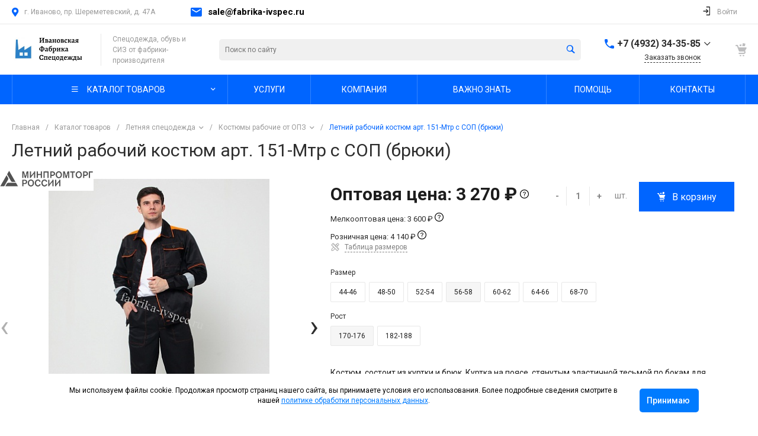

--- FILE ---
content_type: text/html; charset=UTF-8
request_url: https://fabrika-ivspec.ru/catalog/letnyaya_spetsodezhda/kostyumy_rabochie_ot_opz/letniy_kostyum_motor_s_sop_bryuki/?offer=2363
body_size: 91598
content:
<!DOCTYPE html>
<html lang="ru">
    <head>
                <title>Летний рабочий костюм арт. 151-Мтр с СОП (брюки) оптом купить | Ивановская Фабрика Спецодежды</title>
        <meta http-equiv="Content-Type" content="text/html; charset=UTF-8" />
<meta name="keywords" content="летний рабочий костюм арт. 151-мтр с соп (брюки) оптом каталог купить продажа спецодежда рабочая одежда униформа иваново официальный производитель заказать ивановская фабрика интернет магазин онлайн фото цена пошив размеры Россия доставка опт недорогие костюмы от поставщика от производителя" />
<meta name="description" content="Купить летний рабочий костюм арт. 151-мтр с соп (брюки) от фабрики производителя в наличии купить дешево оптом или в розницу с доставкой по всей России, купить со склада или заказать индивидуальный пошив по низкой цене | Ивановская Фабрика Спецодежды" />
<link rel="canonical" href="/catalog/letnyaya_spetsodezhda/kostyumy_rabochie_ot_opz/letniy_kostyum_motor_s_sop_bryuki/" />
<link href="/bitrix/js/ui/design-tokens/dist/ui.design-tokens.min.css?168664427622029" type="text/css"  rel="stylesheet" />
<link href="/bitrix/js/ui/fonts/opensans/ui.font.opensans.min.css?16866442112320" type="text/css"  rel="stylesheet" />
<link href="/bitrix/js/main/popup/dist/main.popup.bundle.min.css?168664430026598" type="text/css"  rel="stylesheet" />
<link href="https://fonts.googleapis.com/css?family=Roboto:300,400,500,700&amp;subset=cyrillic" type="text/css"  rel="stylesheet" />
<link href="/bitrix/cache/css/s1/universe_s1/page_a9980ab90afc546cd473f8be0b47b2cb/page_a9980ab90afc546cd473f8be0b47b2cb_v1.css?171350873589284" type="text/css"  rel="stylesheet" />
<link href="/bitrix/cache/css/s1/universe_s1/template_43b6a1c4249b40572a8aec6df4a27296/template_43b6a1c4249b40572a8aec6df4a27296_v1.css?1713508716767932" type="text/css"  data-template-style="true" rel="stylesheet" />
<script type="text/javascript">if(!window.BX)window.BX={};if(!window.BX.message)window.BX.message=function(mess){if(typeof mess==='object'){for(let i in mess) {BX.message[i]=mess[i];} return true;}};</script>
<script type="text/javascript">(window.BX||top.BX).message({'JS_CORE_LOADING':'Загрузка...','JS_CORE_NO_DATA':'- Нет данных -','JS_CORE_WINDOW_CLOSE':'Закрыть','JS_CORE_WINDOW_EXPAND':'Развернуть','JS_CORE_WINDOW_NARROW':'Свернуть в окно','JS_CORE_WINDOW_SAVE':'Сохранить','JS_CORE_WINDOW_CANCEL':'Отменить','JS_CORE_WINDOW_CONTINUE':'Продолжить','JS_CORE_H':'ч','JS_CORE_M':'м','JS_CORE_S':'с','JSADM_AI_HIDE_EXTRA':'Скрыть лишние','JSADM_AI_ALL_NOTIF':'Показать все','JSADM_AUTH_REQ':'Требуется авторизация!','JS_CORE_WINDOW_AUTH':'Войти','JS_CORE_IMAGE_FULL':'Полный размер'});</script>

<script type="text/javascript" src="/bitrix/js/main/core/core.min.js?1686644301219752"></script>

<script>BX.setJSList(['/bitrix/js/main/core/core_ajax.js','/bitrix/js/main/core/core_promise.js','/bitrix/js/main/polyfill/promise/js/promise.js','/bitrix/js/main/loadext/loadext.js','/bitrix/js/main/loadext/extension.js','/bitrix/js/main/polyfill/promise/js/promise.js','/bitrix/js/main/polyfill/find/js/find.js','/bitrix/js/main/polyfill/includes/js/includes.js','/bitrix/js/main/polyfill/matches/js/matches.js','/bitrix/js/ui/polyfill/closest/js/closest.js','/bitrix/js/main/polyfill/fill/main.polyfill.fill.js','/bitrix/js/main/polyfill/find/js/find.js','/bitrix/js/main/polyfill/matches/js/matches.js','/bitrix/js/main/polyfill/core/dist/polyfill.bundle.js','/bitrix/js/main/core/core.js','/bitrix/js/main/polyfill/intersectionobserver/js/intersectionobserver.js','/bitrix/js/main/lazyload/dist/lazyload.bundle.js','/bitrix/js/main/polyfill/core/dist/polyfill.bundle.js','/bitrix/js/main/parambag/dist/parambag.bundle.js']);
</script>
<script type="text/javascript">(window.BX||top.BX).message({'pull_server_enabled':'N','pull_config_timestamp':'0','pull_guest_mode':'N','pull_guest_user_id':'0'});(window.BX||top.BX).message({'PULL_OLD_REVISION':'Для продолжения корректной работы с сайтом необходимо перезагрузить страницу.'});</script>
<style>.intec-cl-text {
  color: #0065ff !important; }

.intec-cl-text-active:active {
  color: #0065ff !important; }

.intec-cl-text-active.active {
  color: #0065ff !important; }

.intec-cl-text-focus:focus {
  color: #0065ff !important; }

.intec-cl-text-hover:hover {
  color: #0065ff !important; }

.intec-cl-background {
  background-color: #0065ff !important;
  fill: #0065ff !important; }

.intec-cl-background-active:active {
  background-color: #0065ff !important;
  fill: #0065ff !important; }

.intec-cl-background-focus:focus {
  background-color: #0065ff !important;
  fill: #0065ff !important; }

.intec-cl-background-hover:hover {
  background-color: #0065ff !important;
  fill: #0065ff !important; }

.intec-cl-background-dark {
  background-color: #0051cc !important;
  fill: #0051cc !important; }

.intec-cl-background-dark-active:active {
  background-color: #0051cc !important;
  fill: #0051cc !important; }

.intec-cl-background-dark-focus:focus {
  background-color: #0051cc !important;
  fill: #0051cc !important; }

.intec-cl-background-dark-hover:hover {
  background-color: #0051cc !important;
  fill: #0051cc !important; }

.intec-cl-background-light {
  background-color: #3384ff !important;
  fill: #3384ff !important; }

.intec-cl-background-light-active:active {
  background-color: #3384ff !important;
  fill: #3384ff !important; }

.intec-cl-background-light-focus:focus {
  background-color: #3384ff !important;
  fill: #3384ff !important; }

.intec-cl-background-light-hover:hover {
  background-color: #3384ff !important;
  fill: #3384ff !important; }

.intec-cl-background-light-40 {
  background-color: #cce0ff !important;
  fill: #cce0ff !important; }

.intec-cl-background-light-40-active:active {
  background-color: #cce0ff !important;
  fill: #cce0ff !important; }

.intec-cl-background-light-40-focus:focus {
  background-color: #cce0ff !important;
  fill: #cce0ff !important; }

.intec-cl-background-light-40-hover:hover {
  background-color: #cce0ff !important;
  fill: #cce0ff !important; }

.intec-cl-border {
  border-color: #0065ff !important; }

.intec-cl-border-light {
  border-color: #3384ff !important; }

.intec-cl-border-active:active {
  border-color: #0065ff !important; }

.intec-cl-border-focus:focus {
  border-color: #0065ff !important; }

.intec-cl-border-hover:hover {
  border-color: #0065ff !important; }

.intec-cl-border-light-hover:hover {
  border-color: #3384ff !important; }

.intec-cl-text-light {
  color: #3384ff !important; }

.intec-cl-text-light-active:active {
  color: #3384ff !important; }

.intec-cl-text-light-focus:focus {
  color: #3384ff !important; }

.intec-cl-text-light-hover:hover {
  color: #3384ff !important; }

.intec-cl-text-dark {
  color: #0051cc !important; }

.intec-cl-text-dark-active:active {
  color: #0051cc !important; }

.intec-cl-text-dark-focus:focus {
  color: #0051cc !important; }

.intec-cl-text-dark-hover:hover {
  color: #0051cc !important; }

.intec-cl-background-light {
  background-color: #3384ff !important;
  fill: #3384ff !important; }

.intec-cl-background-light-active:active {
  background-color: #3384ff !important; }

.intec-cl-background-light-focus:focus {
  background-color: #3384ff !important; }

.intec-cl-background-light-hover:hover {
  background-color: #3384ff !important; }

.intec-cl-svg svg {
  fill: #0065ff !important;
  stroke: #0065ff !important; }

.intec-cl-svg-path-fill svg path {
  fill: #0065ff !important; }

.intec-cl-svg-path-fill-hover:hover svg path {
  fill: #0065ff !important; }

.intec-cl-svg-path-stroke svg path, .intec-cl-svg-rect-stroke svg rect {
  stroke: #0065ff !important; }

.intec-cl-svg-path-stroke-hover:hover svg path {
  stroke: #0065ff !important; }

.intec-content {
  max-width: 1384px; }

.intec-content .intec-content.intec-content-primary {
  max-width: 1384px; }

html {
  font-size: 14px;
  font-family: "Roboto", sans-serif; }

.intec-template .intec-template-part.intec-template-part-title, .intec-template .widget .widget-header .widget-title {
  font-size: 24px; }

@media (max-width: 768px) {
  .intec-template .intec-template-part.intec-template-part-title, .intec-template .widget .widget-header .widget-title {
    font-size: 20px; } }

.intec-image-effect {
  opacity: 1;
  -webkit-transition: opacity 350ms ease-in-out;
  -moz-transition: opacity 350ms ease-in-out;
  -ms-transition: opacity 350ms ease-in-out;
  -o-transition: opacity 350ms ease-in-out;
  transition: opacity 350ms ease-in-out; }

.intec-image-effect:hover {
  opacity: 0.5; }

.intec-ui.intec-ui-control-alert.intec-ui-scheme-current {
  color: #0065ff;
  background-color: #ebf3ff;
  border-color: #d6e6ff; }

.intec-ui.intec-ui-control-button.intec-ui-scheme-current {
  border-color: #0065ff;
  background-color: #0065ff;
  color: #fff; }
  .intec-ui.intec-ui-control-button.intec-ui-scheme-current.intec-ui-mod-transparent {
    background-color: transparent;
    color: #0065ff; }
  .intec-ui.intec-ui-control-button.intec-ui-scheme-current:hover, .intec-ui.intec-ui-control-button.intec-ui-scheme-current.intec-ui-state-hover, .intec-ui.intec-ui-control-button.intec-ui-scheme-current[data-ui-state="hover"] {
    border-color: #3384ff;
    background-color: #3384ff;
    color: #fff; }
  .intec-ui.intec-ui-control-button.intec-ui-scheme-current:focus, .intec-ui.intec-ui-control-button.intec-ui-scheme-current.intec-ui-state-focus, .intec-ui.intec-ui-control-button.intec-ui-scheme-current[data-ui-state="focus"] {
    border-color: #3384ff;
    background-color: #3384ff;
    color: #fff; }
  .intec-ui.intec-ui-control-button.intec-ui-scheme-current:active, .intec-ui.intec-ui-control-button.intec-ui-scheme-current.intec-ui-state-active, .intec-ui.intec-ui-control-button.intec-ui-scheme-current[data-ui-state="active"] {
    border-color: #0051cc;
    background-color: #0051cc;
    color: #fff; }
  .intec-ui.intec-ui-control-button.intec-ui-scheme-current:disabled, .intec-ui.intec-ui-control-button.intec-ui-scheme-current.intec-ui-state-disabled, .intec-ui.intec-ui-control-button.intec-ui-scheme-current[data-ui-state="disabled"] {
    border-color: #003d99;
    background-color: #003d99;
    color: #fff; }
  .intec-ui.intec-ui-control-button.intec-ui-scheme-current.intec-ui-mod-link {
    color: #5f5f5f;
    border-color: transparent;
    background-color: transparent; }
    .intec-ui.intec-ui-control-button.intec-ui-scheme-current.intec-ui-mod-link:hover, .intec-ui.intec-ui-control-button.intec-ui-scheme-current.intec-ui-mod-link.intec-ui-state-hover, .intec-ui.intec-ui-control-button.intec-ui-scheme-current.intec-ui-mod-link[data-ui-state="hover"] {
      color: #3384ff; }
    .intec-ui.intec-ui-control-button.intec-ui-scheme-current.intec-ui-mod-link:focus, .intec-ui.intec-ui-control-button.intec-ui-scheme-current.intec-ui-mod-link.intec-ui-state-focus, .intec-ui.intec-ui-control-button.intec-ui-scheme-current.intec-ui-mod-link[data-ui-state="focus"] {
      color: #3384ff; }
    .intec-ui.intec-ui-control-button.intec-ui-scheme-current.intec-ui-mod-link:active, .intec-ui.intec-ui-control-button.intec-ui-scheme-current.intec-ui-mod-link.intec-ui-state-active, .intec-ui.intec-ui-control-button.intec-ui-scheme-current.intec-ui-mod-link[data-ui-state="active"] {
      color: #0051cc; }
    .intec-ui.intec-ui-control-button.intec-ui-scheme-current.intec-ui-mod-link:disabled, .intec-ui.intec-ui-control-button.intec-ui-scheme-current.intec-ui-mod-link.intec-ui-state-disabled, .intec-ui.intec-ui-control-button.intec-ui-scheme-current.intec-ui-mod-link[data-ui-state="disabled"] {
      color: #9f9f9f; }

.intec-ui.intec-ui-control-checkbox.intec-ui-scheme-current.intec-ui-scheme-current .intec-ui-part-selector:before, .intec-ui.intec-ui-control-radiobox.intec-ui-scheme-current.intec-ui-scheme-current .intec-ui-part-selector:before {
  background-color: #fff;
  color: #fff; }
  .intec-ui.intec-ui-control-checkbox.intec-ui-scheme-current.intec-ui-scheme-current input:checked + .intec-ui-part-selector, .intec-ui.intec-ui-control-radiobox.intec-ui-scheme-current.intec-ui-scheme-current input:checked + .intec-ui-part-selector, .intec-ui.intec-ui-control-checkbox.intec-ui-scheme-current.intec-ui-scheme-current.intec-ui-state-checked .intec-ui-part-selector, .intec-ui.intec-ui-control-radiobox.intec-ui-scheme-current.intec-ui-scheme-current.intec-ui-state-checked .intec-ui-part-selector, .intec-ui.intec-ui-control-checkbox.intec-ui-scheme-current.intec-ui-scheme-current[data-ui-state="checked"] .intec-ui-part-selector, .intec-ui.intec-ui-control-radiobox.intec-ui-scheme-current.intec-ui-scheme-current[data-ui-state="checked"] .intec-ui-part-selector {
    border-color: #0065ff;
    background-color: #0065ff; }
    .intec-ui.intec-ui-control-checkbox.intec-ui-scheme-current.intec-ui-scheme-current input:checked + .intec-ui-part-selector:before, .intec-ui.intec-ui-control-radiobox.intec-ui-scheme-current.intec-ui-scheme-current input:checked + .intec-ui-part-selector:before, .intec-ui.intec-ui-control-checkbox.intec-ui-scheme-current.intec-ui-scheme-current.intec-ui-state-checked .intec-ui-part-selector:before, .intec-ui.intec-ui-control-radiobox.intec-ui-scheme-current.intec-ui-scheme-current.intec-ui-state-checked .intec-ui-part-selector:before, .intec-ui.intec-ui-control-checkbox.intec-ui-scheme-current.intec-ui-scheme-current[data-ui-state="checked"] .intec-ui-part-selector:before, .intec-ui.intec-ui-control-radiobox.intec-ui-scheme-current.intec-ui-scheme-current[data-ui-state="checked"] .intec-ui-part-selector:before {
      background-color: #fff;
      color: #fff; }
  .intec-ui.intec-ui-control-checkbox.intec-ui-scheme-current.intec-ui-scheme-current:hover .intec-ui-part-selector, .intec-ui.intec-ui-control-radiobox.intec-ui-scheme-current.intec-ui-scheme-current:hover .intec-ui-part-selector, .intec-ui.intec-ui-control-checkbox.intec-ui-scheme-current.intec-ui-scheme-current.intec-ui-state-hover .intec-ui-part-selector, .intec-ui.intec-ui-control-radiobox.intec-ui-scheme-current.intec-ui-scheme-current.intec-ui-state-hover .intec-ui-part-selector, .intec-ui.intec-ui-control-checkbox.intec-ui-scheme-current.intec-ui-scheme-current[data-ui-state="hover"] .intec-ui-part-selector, .intec-ui.intec-ui-control-radiobox.intec-ui-scheme-current.intec-ui-scheme-current[data-ui-state="hover"] .intec-ui-part-selector {
    border-color: #3384ff;
    background-color: #f6f6f6; }
    .intec-ui.intec-ui-control-checkbox.intec-ui-scheme-current.intec-ui-scheme-current:hover .intec-ui-part-selector:before, .intec-ui.intec-ui-control-radiobox.intec-ui-scheme-current.intec-ui-scheme-current:hover .intec-ui-part-selector:before, .intec-ui.intec-ui-control-checkbox.intec-ui-scheme-current.intec-ui-scheme-current.intec-ui-state-hover .intec-ui-part-selector:before, .intec-ui.intec-ui-control-radiobox.intec-ui-scheme-current.intec-ui-scheme-current.intec-ui-state-hover .intec-ui-part-selector:before, .intec-ui.intec-ui-control-checkbox.intec-ui-scheme-current.intec-ui-scheme-current[data-ui-state="hover"] .intec-ui-part-selector:before, .intec-ui.intec-ui-control-radiobox.intec-ui-scheme-current.intec-ui-scheme-current[data-ui-state="hover"] .intec-ui-part-selector:before {
      background-color: #fff;
      color: #fff; }
  .intec-ui.intec-ui-control-checkbox.intec-ui-scheme-current.intec-ui-scheme-current input:focus:not(:checked) + .intec-ui-part-selector, .intec-ui.intec-ui-control-radiobox.intec-ui-scheme-current.intec-ui-scheme-current input:focus:not(:checked) + .intec-ui-part-selector, .intec-ui.intec-ui-control-checkbox.intec-ui-scheme-current.intec-ui-scheme-current.intec-ui-state-focus .intec-ui-part-selector, .intec-ui.intec-ui-control-radiobox.intec-ui-scheme-current.intec-ui-scheme-current.intec-ui-state-focus .intec-ui-part-selector, .intec-ui.intec-ui-control-checkbox.intec-ui-scheme-current.intec-ui-scheme-current[data-ui-state="focus"] .intec-ui-part-selector, .intec-ui.intec-ui-control-radiobox.intec-ui-scheme-current.intec-ui-scheme-current[data-ui-state="focus"] .intec-ui-part-selector {
    border-color: #3384ff;
    background-color: #f6f6f6; }
    .intec-ui.intec-ui-control-checkbox.intec-ui-scheme-current.intec-ui-scheme-current input:focus:not(:checked) + .intec-ui-part-selector:before, .intec-ui.intec-ui-control-radiobox.intec-ui-scheme-current.intec-ui-scheme-current input:focus:not(:checked) + .intec-ui-part-selector:before, .intec-ui.intec-ui-control-checkbox.intec-ui-scheme-current.intec-ui-scheme-current.intec-ui-state-focus .intec-ui-part-selector:before, .intec-ui.intec-ui-control-radiobox.intec-ui-scheme-current.intec-ui-scheme-current.intec-ui-state-focus .intec-ui-part-selector:before, .intec-ui.intec-ui-control-checkbox.intec-ui-scheme-current.intec-ui-scheme-current[data-ui-state="focus"] .intec-ui-part-selector:before, .intec-ui.intec-ui-control-radiobox.intec-ui-scheme-current.intec-ui-scheme-current[data-ui-state="focus"] .intec-ui-part-selector:before {
      background-color: #fff;
      color: #fff; }
  .intec-ui.intec-ui-control-checkbox.intec-ui-scheme-current.intec-ui-scheme-current:active .intec-ui-part-selector, .intec-ui.intec-ui-control-radiobox.intec-ui-scheme-current.intec-ui-scheme-current:active .intec-ui-part-selector, .intec-ui.intec-ui-control-checkbox.intec-ui-scheme-current.intec-ui-scheme-current.intec-ui-state-active .intec-ui-part-selector, .intec-ui.intec-ui-control-radiobox.intec-ui-scheme-current.intec-ui-scheme-current.intec-ui-state-active .intec-ui-part-selector, .intec-ui.intec-ui-control-checkbox.intec-ui-scheme-current.intec-ui-scheme-current[data-ui-state="active"] .intec-ui-part-selector, .intec-ui.intec-ui-control-radiobox.intec-ui-scheme-current.intec-ui-scheme-current[data-ui-state="active"] .intec-ui-part-selector {
    border-color: #0051cc;
    background-color: #0051cc; }
    .intec-ui.intec-ui-control-checkbox.intec-ui-scheme-current.intec-ui-scheme-current:active .intec-ui-part-selector:before, .intec-ui.intec-ui-control-radiobox.intec-ui-scheme-current.intec-ui-scheme-current:active .intec-ui-part-selector:before, .intec-ui.intec-ui-control-checkbox.intec-ui-scheme-current.intec-ui-scheme-current.intec-ui-state-active .intec-ui-part-selector:before, .intec-ui.intec-ui-control-radiobox.intec-ui-scheme-current.intec-ui-scheme-current.intec-ui-state-active .intec-ui-part-selector:before, .intec-ui.intec-ui-control-checkbox.intec-ui-scheme-current.intec-ui-scheme-current[data-ui-state="active"] .intec-ui-part-selector:before, .intec-ui.intec-ui-control-radiobox.intec-ui-scheme-current.intec-ui-scheme-current[data-ui-state="active"] .intec-ui-part-selector:before {
      background-color: #fff;
      color: #fff; }

.intec-ui.intec-ui-control-switch.intec-ui-scheme-current.intec-ui-scheme-current input:checked + .intec-ui-part-selector, .intec-ui.intec-ui-control-switch.intec-ui-scheme-current.intec-ui-scheme-current.intec-ui-state-checked .intec-ui-part-selector, .intec-ui.intec-ui-control-switch.intec-ui-scheme-current.intec-ui-scheme-current[data-ui-state="checked"] .intec-ui-part-selector {
  border-color: #0065ff;
  background-color: #0065ff; }
  .intec-ui.intec-ui-control-switch.intec-ui-scheme-current.intec-ui-scheme-current input:checked + .intec-ui-part-selector:before, .intec-ui.intec-ui-control-switch.intec-ui-scheme-current.intec-ui-scheme-current.intec-ui-state-checked .intec-ui-part-selector:before, .intec-ui.intec-ui-control-switch.intec-ui-scheme-current.intec-ui-scheme-current[data-ui-state="checked"] .intec-ui-part-selector:before {
    background-color: #fff;
    color: #fff; }
  .intec-ui.intec-ui-control-switch.intec-ui-scheme-current.intec-ui-scheme-current:active .intec-ui-part-selector, .intec-ui.intec-ui-control-switch.intec-ui-scheme-current.intec-ui-scheme-current.intec-ui-state-active .intec-ui-part-selector, .intec-ui.intec-ui-control-switch.intec-ui-scheme-current.intec-ui-scheme-current[data-ui-state="active"] .intec-ui-part-selector {
    border-color: #0051cc;
    background-color: #0051cc; }
  .intec-ui.intec-ui-control-switch.intec-ui-scheme-current.intec-ui-scheme-current:active .intec-ui-part-selector:before, .intec-ui.intec-ui-control-switch.intec-ui-scheme-current.intec-ui-scheme-current.intec-ui-state-active .intec-ui-part-selector:before, .intec-ui.intec-ui-control-switch.intec-ui-scheme-current.intec-ui-scheme-current[data-ui-state="active"] .intec-ui-part-selector:before {
    background-color: #fff;
    color: #fff; }

.intec-ui.intec-ui-control-numeric.intec-ui-scheme-current .intec-ui-part-increment:hover, .intec-ui.intec-ui-control-numeric.intec-ui-scheme-current .intec-ui-part-decrement:hover {
  color: #0065ff !important; }

.intec-ui.intec-ui-control-tabs.intec-ui-scheme-current .intec-ui-part-tab:hover, .intec-ui.intec-ui-control-tabs.intec-ui-scheme-current .intec-ui-part-tab[data-active="true"] {
  border-color: #0065ff; }

.intec-ui.intec-ui-control-tabs.intec-ui-view-1.intec-ui-scheme-current .intec-ui-part-tab[data-active="true"] {
  color: #0065ff; }

.intec-ui.intec-ui-control-tabs.intec-ui-view-1.intec-ui-scheme-current .intec-ui-part-tab[data-active="true"] *:after {
  background-color: #0065ff; }

.intec-ui.intec-ui-control-tabs.intec-ui-view-2.intec-ui-scheme-current .intec-ui-part-tab:hover, .intec-ui.intec-ui-control-tabs.intec-ui-view-2.intec-ui-scheme-current .intec-ui-part-tab[data-active="true"] {
  background-color: #0065ff; }

.intec-ui.intec-ui-control-tabs.intec-ui-view-2.intec-ui-scheme-current .intec-ui-part-tab[data-active="true"] {
  -webkit-box-shadow: 0 6px 18px rgba(0, 101, 255, 0.42);
  -moz-box-shadow: 0 6px 18px rgba(0, 101, 255, 0.42);
  box-shadow: 0 6px 18px rgba(0, 101, 255, 0.42); }

.intec-ui-markup-text, [data-ui-markup="text"] {
  font-size: 14px; }

a, [data-ui-markup="a"], .intec-ui-markup-a {
  color: #0065ff; }
  a:hover, [data-ui-markup="a"]:hover, .intec-ui-markup-a:hover, a:focus, [data-ui-markup="a"]:focus, .intec-ui-markup-a:focus {
    color: #3384ff; }
  a:hover.intec-ui-mod-dashed, [data-ui-markup="a"]:hover.intec-ui-mod-dashed, .intec-ui-markup-a:hover.intec-ui-mod-dashed, a:focus.intec-ui-mod-dashed, [data-ui-markup="a"]:focus.intec-ui-mod-dashed, .intec-ui-markup-a:focus.intec-ui-mod-dashed, a:hover.intec-ui-mod-dotted, [data-ui-markup="a"]:hover.intec-ui-mod-dotted, .intec-ui-markup-a:hover.intec-ui-mod-dotted, a:focus.intec-ui-mod-dotted, [data-ui-markup="a"]:focus.intec-ui-mod-dotted, .intec-ui-markup-a:focus.intec-ui-mod-dotted {
    border-color: #3384ff; }
  a:active, [data-ui-markup="a"]:active, .intec-ui-markup-a:active {
    color: #0051cc; }
  a:active.intec-ui-mod-dashed, [data-ui-markup="a"]:active.intec-ui-mod-dashed, .intec-ui-markup-a:active.intec-ui-mod-dashed, a:active.intec-ui-mod-dotted, [data-ui-markup="a"]:active.intec-ui-mod-dotted, .intec-ui-markup-a:active.intec-ui-mod-dotted {
    border-color: #0051cc; }

blockquote:before, [data-ui-markup="blockquote"]:before, .intec-ui-markup-blockquote:before {
  background-color: #0065ff; }

ul > li:before, [data-ui-markup="ul"] > [data-ui-markup="li"]:before, .intec-ui-markup-ul > .intec-ui-markup-li:before {
  color: #0065ff; }

ol > li:before, [data-ui-markup="ol"] > [data-ui-markup="li"]:before, .intec-ui-markup-ol > .intec-ui-markup-li:before {
  color: #0065ff; }
</style>
<style>.ns-bitrix.c-menu.c-menu-horizontal-1 .menu-item.menu-item-default .menu-submenu .menu-submenu-item:hover > .menu-submenu-item-text, .ns-bitrix.c-menu.c-menu-horizontal-2 .menu-item .menu-submenu .menu-submenu-item:hover > .menu-submenu-item-text, .c-header.c-header-template-1 .widget-view.widget-view-desktop .widget-view-desktop-1 .widget-container-menu .ns-bitrix.c-menu.c-menu-horizontal-1 .menu-item:hover .menu-item-text-wrapper, .c-header.c-header-template-1 .widget-view.widget-view-desktop .widget-view-desktop-1 .widget-container-menu .ns-bitrix.c-menu.c-menu-horizontal-1 .menu-item.menu-item-active .menu-item-text-wrapper, .c-header.c-header-template-1 .widget-view.widget-view-desktop .widget-view-desktop-7 .widget-menu .ns-bitrix.c-menu.c-menu-horizontal-1 .menu-item:hover .menu-item-text-wrapper, .c-header.c-header-template-1 .widget-view.widget-view-desktop .widget-view-desktop-7 .widget-menu .ns-bitrix.c-menu.c-menu-horizontal-1 .menu-item.menu-item-active .menu-item-text-wrapper, .c-header.c-header-template-1 .widget-view.widget-view-desktop .widget-view-desktop-9 .widget-container-menu .ns-bitrix.c-menu.c-menu-horizontal-1 .menu-item:hover .menu-item-text-wrapper, .c-header.c-header-template-1 .widget-view.widget-view-desktop .widget-view-desktop-9 .widget-container-menu .ns-bitrix.c-menu.c-menu-horizontal-1 .menu-item.menu-item-active .menu-item-text-wrapper, .c-header.c-header-template-1 .widget-view.widget-view-fixed .widget-menu .ns-bitrix.c-menu.c-menu-horizontal-1 .menu-wrapper .menu-item:hover .menu-item-text-wrapper, .c-header.c-header-template-1 .widget-view.widget-view-fixed .widget-menu .ns-bitrix.c-menu.c-menu-horizontal-1 .menu-wrapper .menu-item.menu-item-active .menu-item-text-wrapper {
  color: #0065ff !important; }

.ns-bitrix.c-catalog-section.c-catalog-section-catalog-list-1 .catalog-section-item-purchase-button.catalog-section-item-purchase-button-add[data-basket-state="processing"], .ns-bitrix.c-catalog-section.c-catalog-section-catalog-text-1 .catalog-section-item-purchase-button.catalog-section-item-purchase-button-add[data-basket-state="processing"], .ns-bitrix.c-catalog-element.c-catalog-element-catalog-default-1 .catalog-element-property:before, .ns-bitrix.c-sale-order-ajax.c-sale-order-ajax-simple-1 .radio-inline:hover label:before, .ns-bitrix.c-sale-order-ajax.c-sale-order-ajax-simple-1 .radio-inline.radio-inline-checked label:before, .ns-bitrix.c-sale-order-ajax.c-sale-order-ajax-simple-1 .bx-soa-pp-item-container .bx-soa-pp-company:hover .bx-soa-pp-company-graf-container, .ns-bitrix.c-sale-order-ajax.c-sale-order-ajax-simple-1 .bx-soa-pp-item-container .bx-soa-pp-company.bx-selected .bx-soa-pp-company-graf-container, .ns-intec-universe.c-tags-list.c-tags-list-default .tags-list-item input[type=checkbox]:checked + .tags-list-item-button, .ns-intec-universe.c-tags-list.c-tags-list-default .tags-list-item-button:hover {
  background: #0065ff !important; }

.ns-bitrix.c-sale-order-ajax.c-sale-order-ajax-simple-1 .bx-sls .quick-location-tag, .ns-bitrix.c-sale-order-ajax.c-sale-order-ajax-simple-1 .bx-slst .quick-location-tag {
  border: 1px solid;
  background: #fff;
  color: #0065ff; }

.ns-bitrix.c-sale-order-ajax.c-sale-order-ajax-simple-1 .bx-sls .quick-location-tag:hover, .ns-bitrix.c-sale-order-ajax.c-sale-order-ajax-simple-1 .bx-slst .quick-location-tag:hover, .ns-bitrix.c-sale-order-ajax.c-sale-order-ajax-simple-1 .bx-sls .quick-location-tag:focus, .ns-bitrix.c-sale-order-ajax.c-sale-order-ajax-simple-1 .bx-slst .quick-location-tag:focus, .ns-bitrix.c-sale-order-ajax.c-sale-order-ajax-simple-1 .bx-sls .quick-location-tag:active, .ns-bitrix.c-sale-order-ajax.c-sale-order-ajax-simple-1 .bx-slst .quick-location-tag:active {
  border: 1px solid #0065ff;
  background: #0065ff;
  color: #fff; }

.ns-bitrix.c-catalog-element.c-catalog-element-catalog-default-1 .catalog-element-gallery-preview[data-active=true], .ns-bitrix.c-catalog-element.c-catalog-element-catalog-default-1 .catalog-element-tab a:hover, .ns-bitrix.c-catalog-element.c-catalog-element-catalog-default-1 .catalog-element-tab[data-active=true] a, .ns-bitrix.c-catalog-element.c-catalog-element-catalog-default-1 .catalog-element-tab a:focus, .ns-bitrix.c-catalog-element.c-catalog-element-catalog-default-1 .catalog-element-tab a:active, .ns-bitrix.c-catalog-element.c-catalog-element-catalog-default-1 .catalog-element-tab.active a, .ns-bitrix.c-catalog-element.c-catalog-element-catalog-default-2 .catalog-element-tab a:hover, .ns-bitrix.c-catalog-element.c-catalog-element-catalog-default-2 .catalog-element-tab a:focus, .ns-bitrix.c-catalog-element.c-catalog-element-catalog-default-2 .catalog-element-tab a:active, .ns-bitrix.c-catalog-element.c-catalog-element-catalog-default-2 .catalog-element-tab.active a, .ns-bitrix.c-sale-order-ajax.c-sale-order-ajax-simple-1 .radio-inline:hover label:before, .ns-bitrix.c-sale-order-ajax.c-sale-order-ajax-simple-1 .radio-inline.radio-inline-checked label:before, .ns-bitrix.c-sale-order-ajax.c-sale-order-ajax-simple-1 .bx-soa-pp-item-container .bx-soa-pp-company:hover .bx-soa-pp-company-graf-container, .ns-bitrix.c-sale-order-ajax.c-sale-order-ajax-simple-1 .bx-soa-pp-item-container .bx-soa-pp-company.bx-selected .bx-soa-pp-company-graf-container, .c-smart-filter.c-smart-filter-horizontal-2 [data-property-type=checkbox-picture] .smart-filter-property-value input:checked + .smart-filter-property-value-picture-wrap, .c-smart-filter.c-smart-filter-horizontal-2 [data-property-type=checkbox-text-picture] .smart-filter-property-value input:checked + .smart-filter-property-value-picture-wrap {
  border-color: #0065ff !important; }

.ns-bitrix.c-catalog-section.c-catalog-section-catalog-tile-1 .catalog-section-item-purchase-button.catalog-section-item-purchase-button-add[data-basket-state="processing"] {
  background: #3384ff !important; }
/** Old **/
.sale-icons a.sale-icons-item:hover .sale-icons-icon, .sale-icons a.sale-icons-item.hover .sale-icons-icon, .sale-icons a.sale-icons-item:active .sale-icons-icon, .sale-icons a.sale-icons-item.active .sale-icons-icon, .intec-sections-tile > div:hover .intec-section-name, .menu.menu-horizontal .menu-item.menu-item-default .menu-submenu .menu-submenu-item:hover > .menu-submenu-item-text, .widget-catalog-categories .widget-catalog-categories-tabs .widget-catalog-categories-tab a:hover, .widget-catalog-categories .widget-catalog-categories-tabs .widget-catalog-categories-tab.active a, .c-widget.c-widget-products-1 .widget-tab:hover .widget-tab-text, .c-widget.c-widget-products-1 .widget-tab.active .widget-tab-text, .widget-catalog-categories .widget-catalog-categories-desktop .widget-catalog-categories-navigation .widget-catalog-categories-navigation-next:hover, .widget-catalog-categories .widget-catalog-categories-desktop .widget-catalog-categories-navigation .widget-catalog-categories-navigation-previous:hover, .widget-reviews .widget-reviews-view.widget-reviews-view-slider .widget-reviews-navigation .widget-reviews-navigation-next:hover, .widget-reviews .widget-reviews-view.widget-reviews-view-slider .widget-reviews-navigation .widget-reviews-navigation-previous:hover, .widget-news .widget-news-view.widget-news-view-extend .widget-news-navigation .widget-news-navigation-next:hover, .widget-news .widget-news-view.widget-news-view-extend .widget-news-navigation .widget-news-navigation-previous:hover, .footer-menu a.child-link.active, .bx-filter .bx-filter-popup-result a, .intec-sections-list .intec-section-name:hover, .intec-sections-list .intec-subsection:hover, .intec-sections-list .intec-subsection:hover span, .intec-catalog-section-tile .price-block .element-buys, .intec-catalog-section .element-properties li, .intec-item-detail .show-all-characteristics, .contacts .contacts-offices .contacts-office .contacts-information-section.contacts-contacts .contacts-email a:hover .active.widget-reviews .widget-reviews-mobile .widget-reviews-view.widget-reviews-view-blocks-2 .widget-reviews-item .widget-reviews-item-header .widget-reviews-item-name, .bx_compare .table_compare table tr td a, .news-list-filter .news-list-filter-button.news-list-filter-button-active, .news-list-filter .news-list-filter-button:hover, .bx_ordercart .bx_ordercart_order_table_container tbody td.control .delay-item:hover, .bx_ordercart .bx_ordercart_order_table_container tbody td.control .to-cart-item:hover, .bx-soa-editstep, .bx-soa-item-title a, .subscribe-block .email-block-subscribe .subscribe-info:before, .widget-reviews .widget-reviews-mobile .widget-reviews-view.widget-reviews-view-blocks-2 .widget-reviews-item .widget-reviews-item-header .widget-reviews-item-name, .intec-certificates.desktop-template.template-tiles .intec-certificates_item:hover .intec-certificates_name, .intec-sections-tile-1 > div:hover .intec-section-name, .intec-certificates.desktop-template.template-tiles .intec-certificates_item:hover .intec-certificates_name, .header .header-desktop .header-content .header-content-menu .menu.menu-horizontal .menu-wrapper .menu-item:hover .menu-item-text .menu-item-text-wrapper, .header .header-desktop .header-content .header-content-menu .menu.menu-horizontal .menu-wrapper .menu-item.menu-item-active .menu-item-text .menu-item-text-wrapper, .intec-item-detail .item-bind-items .item-bind-items-list .owl-nav .owl-prev:hover, .intec-item-detail .item-bind-items .item-bind-items-list .owl-nav .owl-next:hover, .bx-filter .bx-filter-popup-result a, .intec-panel-sort .sort-value.sort-state-active a, .header.with-banner .header-desktop .header-static .header-content .header-content-phone .header-content-phone-call .header-content-phone-call-wrapper:hover, .header.with-banner[data-banner-color=black] .header-desktop .header-info .header-info-button:hover .header-info-button-text, .header.with-banner[data-banner-color=black] .header-desktop .header-static .header-content .header-info-button:hover .header-info-button-text, .header.with-banner[data-banner-color=black] .header-static .intec-search-icon:hover, .header.with-banner[data-banner-color=white] .header-desktop .header-info .header-info-social:hover, .header.with-banner .header-desktop .header-static .menu.menu-horizontal .menu-item:hover .menu-item-text:hover, .header.with-banner .header-desktop .header-static .menu.menu-horizontal .menu-item.menu-item-active .menu-item-text, .header .header-desktop .header-static .header-info .header-info-button .header-info-button-icon, .header .header-desktop .header-static .header-content .header-info-button .header-info-button-icon, .c-rate.c-rate-template-1 .owl-carousel .owl-nav .owl-next:hover, .c-rate.c-rate-template-1 .owl-carousel .owl-nav .owl-prev:hover, .c-certificates.c-certificates-template-1 .widget-element:hover .widget-element-name, .c-header.c-header-template-1[data-transparent = 'false'] .widget-view.widget-view-desktop .widget-panel .ns-bitrix.c-search-title.c-search-title-popup-1 .search-title-button:hover .search-title-button-icon, .c-header.c-header-template-1[data-transparent = 'false'] .widget-view.widget-view-desktop .widget-panel .ns-bitrix.c-search-title.c-search-title-popup-1 .search-title-button:hover .search-title-button-text, .c-header.c-header-template-1[data-transparent = 'false'] .widget-view.widget-view-desktop .widget-panel .widget-panel-button:hover .widget-panel-button-icon, .c-header.c-header-template-1[data-transparent = 'false'] .widget-view.widget-view-desktop .widget-panel .widget-panel-button:hover .widget-panel-button-text {
  color: #0065ff !important; }

.ns-bitrix.c-catalog-element.c-catalog-element-catalog-default-1 .catalog-element-gallery-picture[data-active=true], .widget-catalog-categories .widget-catalog-categories-tabs .widget-catalog-categories-tab a:hover, .widget-catalog-categories .widget-catalog-categories-tabs .widget-catalog-categories-tab.active a, .widget-catalog-categories .widget-catalog-categories-dots .owl-dot.active, .c-widget.c-widget-products-1 .widget-tab:hover .widget-tab-text, .c-widget.c-widget-products-1 .widget-tab.active .widget-tab-text, .c-widget.c-widget-products-1 .owl-dots .owl-dot.active, .c-widget.c-widget-products-2 .owl-dots .owl-dot.active, .c-rate.c-rate-template-1 .owl-carousel .owl-dot.active, .news-list-slider .slider-dots .owl-dot .slider-dot:hover, .news-list-slider .slider-dots .owl-dot.active .slider-dot, .intec-item-detail .slider-item.active, .bx_compare .bx_sort_container .sortbutton.current, .bx_compare .bx_sort_container .sortbutton:hover, .bx_ordercart .bx_sort_container a.current, .bx-soa-section.bx-selected, .bx-soa-pp-company.bx-selected .bx-soa-pp-company-graf-container, .news-list-slider-cb .slider-dots .owl-dot .slider-dot:hover, .news-list-slider-cb .slider-dots .owl-dot.active .slider-dot, .ns-bitrix.c-catalog-section.c-catalog-section-catalog-tile-2 .catalog-section-item-offers-property-extended-value[data-state=selected] .catalog-section-item-offers-property-extended-value-image {
  border-color: #0065ff !important; }

.arrow-right {
  border-right: 25px solid #0065ff !important; }

.sale-icons a.sale-icons-item:hover .sale-icons-count, .sale-icons a.sale-icons-item.hover .sale-icons-count, .sale-icons a.sale-icons-item:active .sale-icons-count, .sale-icons a.sale-icons-item.active .sale-icons-count, .widget-catalog-categories .widget-catalog-categories-dots .owl-dot.active, .c-widget.c-widget-products-1 .owl-dots .owl-dot.active, .c-widget.c-widget-products-2 .owl-dots .owl-dot.active, .c-rate.c-rate-template-1 .owl-carousel .owl-dot.active, .intec-news-sections.template-chess .intec-news-sections_item:hover .intec-news-sections_name, .intec-news-sections.template-puzzle .intec-news-sections_item:hover .intec-news-sections_name, .intec-news-sections.template-tiles .intec-news-sections_item:hover .intec-news-sections_name, input[type=checkbox]:checked + span, .ask-question-container .ask-question-title:after {
  background-color: #0051cc; }

.intec-catalog-section-tile .price-block .element-buys.active, .intec-catalog-section-tile .price-block .element-buys.added, .share-products-block .products-element .price-block .price .element-buy.active, .news-list-slider .slider-dots .owl-dot.active .slider-dot, .bx-filter .body-filter .bx-filter-parameters-box .bx-filter-popup-result, .news-list-slider .slider-dots .owl-dot .slider-dot:hover, .intec-item-detail .properties-list > li:before, .news-list-slider:hover .slider-wrapper .owl-nav .owl-prev:hover, .news-list-slider:hover .slider-wrapper .owl-nav .owl-next:hover, .widget-reviews .widget-reviews-view.widget-reviews-view-slider .widget-reviews-dots .owl-dot.active, .widget-news .widget-news-view.widget-news-view-extend .widget-news-dots .owl-dot.active, .owl-carusel-gallery.owl-theme .owl-dots .owl-dot.active span, .owl-carusel-gallery.owl-theme .owl-dots .owl-dot:hover span, .carusel-products.owl-theme .owl-dots .owl-dot.active span, .carusel-products.owl-theme .owl-dots .owl-dot:hover span, .widget-flying-basket .flying-basket-mobile-buttons-wrap .flying-basket_button_count, .bx_forgotpassword_page .description:before, .bx_registration_page .registration-info:before, .news-list-slider-cb:hover .slider-wrapper .owl-nav .owl-prev:hover, .news-list-slider-cb:hover .slider-wrapper .owl-nav .owl-next:hover, .news-list-slider-cb .slider-dots .owl-dot .slider-dot:hover, .news-list-slider-cb .slider-dots .owl-dot.active .slider-dot, .subscribe-block .checkbox input[type=checkbox]:checked + label:after, .news-list.news-list-blocks-2 .news-list-item.news-list-item-first .news-list-item-wrapper:hover .news-list-name-wrapper, .binded-products .owl-dots .owl-dot.active, .binded-products .owl-dots .owl-dot:hover, .loading-container.active, .c-categories.c-categories-template-3 .widget-element:hover .widget-element-name-wrapper, .c-smart-filter.c-smart-filter-horizontal-1 [data-property-type='checkbox'] input[type=checkbox]:checked + span, .c-smart-filter.c-smart-filter-vertical-1 [data-property-type=checkbox][data-property-view=default] .smart-filter-property-value input:checked + .smart-filter-property-value-text, .c-smart-filter.c-smart-filter-vertical-1 [data-property-type=checkbox][data-property-view=block] .smart-filter-property-value input:checked + .smart-filter-property-value-text, .c-smart-filter.c-smart-filter-vertical-1 [data-property-type=checkbox][data-property-view=tile] .smart-filter-property-value input:checked + .smart-filter-property-value-text, .c-smart-filter.c-smart-filter-horizontal-1 [data-property-type=checkbox] .smart-filter-property-value input:checked + .smart-filter-property-value-text, .c-smart-filter.c-smart-filter-vertical-1 [data-property-type=checkbox-text-picture] input:checked + .smart-filter-property-value-text-picture, .ns-intec-universe.basket-lite.basket-lite-template-1 .basket-lite-mobile-button-count {
  background-color: #0065ff !important; }

.contacts .contacts-offices .contacts-office .contacts-information-section.contacts-contacts .contacts-email a, .widget-reviews .widget-reviews-view.widget-reviews-view-slider .widget-reviews-dots .owl-dot.active, .widget-news .widget-news-view.widget-news-view-extend .widget-news-dots .owl-dot.active, .checkbox input[type=checkbox]:checked + label:after, .intec-item-detail .sku-property-value:hover, .intec-item-detail .sku-property-value.active, .news-list-slider-cb .slider-dots .owl-dot .slider-dot:hover, .news-list-slider-cb .slider-dots .owl-dot.active .slider-dot, .binded-products .owl-dots .owl-dot.active, .binded-products .owl-dots .owl-dot:hover, .c-smart-filter.c-smart-filter-horizontal-1 [data-property-type=checkbox] .smart-filter-property-value input:checked + .smart-filter-property-value-text {
  border-color: #0065ff !important; }

.widget-articles-content .widget-articles .element-big:hover .element-wrapper .header span {
  background-color: #0065ff !important; }

.c-services.c-services-template-3 .widget-element-text-wrapper, .c-advantages.c-advantages-template-4 .widget-element-name:hover .widget-element-name-wrap, .c-services.c-services-template-5 .widget-element .widget-element-name-text {
  -webkit-box-shadow: -5px 0 0 5px #0065ff, 5px 0 0 5px #0065ff !important;
  -moz-box-shadow: -5px 0 0 5px #0065ff, 5px 0 0 5px #0065ff !important;
  box-shadow: -5px 0 0 5px #0065ff, 5px 0 0 5px #0065ff !important; }

.c-advantages.c-advantages-template-4 .widget-element-name:hover .widget-element-name-wrap, .c-categories.c-categories-template-6 .widget-element:hover .widget-element-name {
  background: #0065ff !important; }

.c-categories.c-categories-template-8 .widget-element:hover .widget-element-name {
  background: #0065ff !important; }

.c-shares.c-shares-template-3 .widget-element .widget-element-name-wrapper-2 {
  -webkit-box-shadow: -5px 0 0 5px #0065ff, 5px 0 0 5px #0065ff !important;
  -moz-box-shadow: -5px 0 0 5px #0065ff, 5px 0 0 5px #0065ff !important;
  box-shadow: -5px 0 0 5px #0065ff, 5px 0 0 5px #0065ff !important;
  background: #0065ff !important; }

.c-advantages.c-advantages-template-11 .widget-item:hover .widget-item-counter {
  color: #0065ff !important; }

.widget.c-advantages.c-advantages-template-32 .circles-valueStroke {
  stroke: #0065ff !important; }

.widget.c-stages.c-stages-template-5 .widget-item-wrap:hover .widget-item-name-count {
  background: #0065ff !important; }

.ns-bitrix.c-sale-order-ajax.c-sale-order-ajax-simple-1 .bx-pagination li.bx-active a span {
  background: #0065ff !important;
  color: #fff; }

.ns-bitrix.c-catalog-element.c-catalog-element-catalog-default-5 [data-role="measures.select.value"].active span, .ns-bitrix.c-catalog-element.c-catalog-element-catalog-default-5 [data-role="measures.select.value"]:hover span {
  background: #cce0ff; }
</style>
<script type="text/javascript">(window.BX||top.BX).message({'LANGUAGE_ID':'ru','FORMAT_DATE':'DD.MM.YYYY','FORMAT_DATETIME':'DD.MM.YYYY HH:MI:SS','COOKIE_PREFIX':'BITRIX_SM','SERVER_TZ_OFFSET':'10800','UTF_MODE':'Y','SITE_ID':'s1','SITE_DIR':'/','USER_ID':'','SERVER_TIME':'1768894468','USER_TZ_OFFSET':'0','USER_TZ_AUTO':'Y','bitrix_sessid':'470cca55b380924be1e21649b65b5ded'});</script>


<script type="text/javascript"  src="/bitrix/cache/js/s1/universe_s1/kernel_main/kernel_main_v1.js?1713509817192226"></script>
<script type="text/javascript" src="/bitrix/js/ui/dexie/dist/dexie3.bundle.min.js?168664421288295"></script>
<script type="text/javascript" src="/bitrix/js/main/core/core_ls.min.js?16866433627365"></script>
<script type="text/javascript" src="/bitrix/js/main/core/core_frame_cache.min.js?168664430111210"></script>
<script type="text/javascript" src="/bitrix/js/pull/protobuf/protobuf.min.js?168664337776433"></script>
<script type="text/javascript" src="/bitrix/js/pull/protobuf/model.min.js?168664337714190"></script>
<script type="text/javascript" src="/bitrix/js/rest/client/rest.client.min.js?16866433779240"></script>
<script type="text/javascript" src="/bitrix/js/pull/client/pull.client.min.js?168664426548309"></script>
<script type="text/javascript" src="/bitrix/js/main/popup/dist/main.popup.bundle.min.js?168664429765670"></script>
<script type="text/javascript" src="/bitrix/js/currency/currency-core/dist/currency-core.bundle.min.js?16866441813755"></script>
<script type="text/javascript" src="/bitrix/js/currency/core_currency.min.js?1686643369833"></script>
<script type="text/javascript">BX.setJSList(['/bitrix/js/main/core/core_fx.js','/bitrix/js/main/session.js','/bitrix/js/main/pageobject/pageobject.js','/bitrix/js/main/core/core_window.js','/bitrix/js/main/date/main.date.js','/bitrix/js/main/core/core_date.js','/bitrix/js/main/utils.js','/bitrix/js/main/dd.js','/bitrix/js/main/core/core_uf.js','/bitrix/js/main/core/core_dd.js','/bitrix/js/main/core/core_tooltip.js','/bitrix/templates/universe_s1/js/bundle.js','/bitrix/templates/universe_s1/js/tipped.min.js','/bitrix/components/bitrix/search.title/script.js']);</script>
<script type="text/javascript">BX.setCSSList(['/bitrix/templates/universe_s1/components/bitrix/catalog/catalog.1/style.css','/bitrix/templates/universe_s1/components/bitrix/catalog.element/catalog.default.1/style.css','/bitrix/templates/universe_s1/components/intec.universe/main.widget/form.5/style.css','/bitrix/templates/universe_s1/css/bundle.css','/bitrix/templates/universe_s1/css/custom.css','/bitrix/templates/universe_s1/css/tipped.css','/bitrix/templates/universe_s1/components/intec.universe/sale.basket.small/notifications.1/style.css','/bitrix/templates/universe_s1/components/intec.universe/main.widget/navigation.button.top/style.css','/bitrix/templates/universe_s1/components/intec.universe/main.header/template.1/style.css','/bitrix/templates/universe_s1/components/intec.universe/main.header/template.1/templates/desktop/template.1/style.css','/bitrix/templates/universe_s1/components/intec.universe/main.header/template.1/bitrix/system.auth.form/panel/style.css','/bitrix/templates/universe_s1/components/bitrix/search.title/input.1/style.css','/bitrix/templates/universe_s1/components/intec.universe/sale.basket.small/icons.1/style.css','/bitrix/templates/universe_s1/components/bitrix/menu/horizontal.1/style.css','/bitrix/templates/universe_s1/components/intec.universe/main.header/template.1/templates/fixed/template.1/style.css','/bitrix/templates/universe_s1/components/bitrix/menu/popup.3/style.css','/bitrix/templates/universe_s1/components/bitrix/search.title/popup.1/style.css','/bitrix/templates/universe_s1/components/intec.universe/main.header/template.1/bitrix/system.auth.form/icons/style.css','/bitrix/templates/universe_s1/components/intec.universe/main.header/template.1/templates/mobile/template.1/style.css','/bitrix/templates/universe_s1/components/bitrix/menu/mobile.1/style.css','/bitrix/templates/universe_s1/components/intec.universe/sale.basket.icons/.default/style.css','/bitrix/templates/universe_s1/components/bitrix/breadcrumb/.default/style.css','/bitrix/templates/universe_s1/components/intec.universe/widget/web.form.2/style.css','/bitrix/templates/universe_s1/components/intec.universe/main.footer/template.1/style.css','/bitrix/templates/universe_s1/components/bitrix/catalog.products.viewed/tile.1/style.css','/bitrix/templates/universe_s1/components/intec.universe/main.footer/template.1/templates/template.1/style.css','/bitrix/templates/universe_s1/components/bitrix/menu/columns.1/style.css','/bitrix/templates/universe_s1/components/bitrix/search.title/input.3/style.css']);</script>
<script type="text/javascript">
					(function () {
						"use strict";

						var counter = function ()
						{
							var cookie = (function (name) {
								var parts = ("; " + document.cookie).split("; " + name + "=");
								if (parts.length == 2) {
									try {return JSON.parse(decodeURIComponent(parts.pop().split(";").shift()));}
									catch (e) {}
								}
							})("BITRIX_CONVERSION_CONTEXT_s1");

							if (cookie && cookie.EXPIRE >= BX.message("SERVER_TIME"))
								return;

							var request = new XMLHttpRequest();
							request.open("POST", "/bitrix/tools/conversion/ajax_counter.php", true);
							request.setRequestHeader("Content-type", "application/x-www-form-urlencoded");
							request.send(
								"SITE_ID="+encodeURIComponent("s1")+
								"&sessid="+encodeURIComponent(BX.bitrix_sessid())+
								"&HTTP_REFERER="+encodeURIComponent(document.referrer)
							);
						};

						if (window.frameRequestStart === true)
							BX.addCustomEvent("onFrameDataReceived", counter);
						else
							BX.ready(counter);
					})();
				</script>



<script type="text/javascript"  src="/bitrix/cache/js/s1/universe_s1/template_1c37145ebed9eff443af3e7d1578eaee/template_1c37145ebed9eff443af3e7d1578eaee_v1.js?1713508716527142"></script>
<script type="text/javascript">
    template.load(function () {
        var app = this;
        var _ = app.getLibrary('_');

        app.metrika.on('reachGoal', function (name) {
            app.ecommerce.sendData({'event': name});
        });
    
        app.api.basket.on('add', function (data, item) {
            app.metrika.reachGoal('basket.add');
            
            if (!_.isNil(item))
                app.ecommerce.sendData({
                    'event': 'addToCart',
                    'ecommerce': {
                        'add': {
                            'products': [{
                                'name': item.name,
                                'id': item.id,
                                'price': item.price,
                                'category': !_.isNil(item.section) ? item.section.name : null,
                                'quantity': item.quantity
                            }]
                        }
                    }
                });
        });
    
        app.api.basket.on('remove', function (data, item) {
            app.metrika.reachGoal('basket.remove');
            
            if (!_.isNil(item))
                app.ecommerce.sendData({
                    'event': 'removeFromCart',
                    'ecommerce': {
                        'remove': {
                            'products': [{
                                'name': item.name,
                                'id': item.id,
                                'price': item.price,
                                'category': !_.isNil(item.section) ? item.section.name : null,
                                'quantity': item.quantity
                            }]
                        }
                    }
                });
        });
    
        app.api.basket.on('clear', function (items) {
            var data;
        
            app.metrika.reachGoal('basket.clear');
            
            if (!_.isNil(items)) {
                data = {
                    'event': 'removeFromCart',
                    'ecommerce': {
                        'remove': {
                            'products': []
                        }
                    }
                };
            
                _.each(items, function (item) {
                    data.ecommerce.remove.products.push({
                        'name': item.name,
                        'id': item.id,
                        'price': item.price,
                        'category': !_.isNil(item.section) ? item.section.name : null,
                        'quantity': item.quantity
                    });
                });
                
                app.ecommerce.sendData(data);
            }
        });
    }, {
        'name': '[Metrika] Events'
    });
</script>
<script type="text/javascript">
                $(function () {
                    window.template = window.template({'debug': false, 'environment': 'desktop', 'language': 'ru', 'public': true, 'site': {'id': 's1', 'directory': '/'}, 'template': {'id': 'universe_s1', 'directory': '/bitrix/templates/universe_s1/'}, 'styles': ['/bitrix/templates/universe_s1/icons/fontawesome/style.min.css', '/bitrix/templates/universe_s1/icons/glyphter/style.min.css', '/bitrix/templates/universe_s1/icons/intec/style.min.css']});
                });
            </script>
<script type="text/javascript">var _ba = _ba || []; _ba.push(["aid", "23db9b959220a91dee55fab2aa81812b"]); _ba.push(["host", "fabrika-ivspec.ru"]); _ba.push(["ad[ct][item]", "[base64]"]);_ba.push(["ad[ct][user_id]", function(){return BX.message("USER_ID") ? BX.message("USER_ID") : 0;}]);_ba.push(["ad[ct][recommendation]", function() {var rcmId = "";var cookieValue = BX.getCookie("BITRIX_SM_RCM_PRODUCT_LOG");var productId = 901;var cItems = [];var cItem;if (cookieValue){cItems = cookieValue.split(".");}var i = cItems.length;while (i--){cItem = cItems[i].split("-");if (cItem[0] == productId){rcmId = cItem[1];break;}}return rcmId;}]);_ba.push(["ad[ct][v]", "2"]);(function() {var ba = document.createElement("script"); ba.type = "text/javascript"; ba.async = true;ba.src = (document.location.protocol == "https:" ? "https://" : "http://") + "bitrix.info/ba.js";var s = document.getElementsByTagName("script")[0];s.parentNode.insertBefore(ba, s);})();</script>


        <meta name="viewport" content="initial-scale=1.0, width=device-width">
        <meta name="cmsmagazine" content="79468b886bf88b23144291bf1d99aa1c" />
        <meta name="og:type" content="website" />
        <meta name="og:title" content="Летний рабочий костюм арт. 151-Мтр с СОП (брюки)" />
        <meta name="og:description" content="Купить летний рабочий костюм арт. 151-мтр с соп (брюки) от фабрики производителя в наличии купить дешево оптом или в розницу с доставкой по всей России, купить со склада или заказать индивидуальный пошив по низкой цене | Ивановская Фабрика Спецодежды" />
        <meta name="og:image" content="https://fabrika-ivspec.ru/upload/iblock/25a/f77ifbtddxw0cy42vz01b8k3i0a7mbpw.jpg" />
        <meta name="og:url" content="https://fabrika-ivspec.ru/catalog/letnyaya_spetsodezhda/kostyumy_rabochie_ot_opz/letniy_kostyum_motor_s_sop_bryuki/?offer=2363" />
        <link rel="icon" href="/favicon.ico" type="image/png">
        <link rel="icon" href="/favicon.png" type="image/png">
                     <script>
    $(document).ready(function() {
    Tipped.create('.simple-tooltip');
  });
    </script>
            </head>
    <body class="public intec-adaptive">
                <script type="text/javascript">
    template.load(function () {
        var app = this;
        var _ = app.getLibrary('_');
        var $ = app.getLibrary('$');

        var data;
        var refresh;
        var update;

        data = {};
        data.basket = [];
        data.compare = [];

        refresh = function () {
            $('[data-basket-id]').attr('data-basket-state', 'none');
            $('[data-compare-id]').attr('data-compare-state', 'none');

            _.each(data.basket, function (item) {
                $('[data-basket-id=' + item.id + ']').attr('data-basket-state', item.delay ? 'delayed' : 'added');
            });

            _.each(data.compare, function (item) {
                $('[data-compare-id=' + item.id + ']').attr('data-compare-state', 'added');
            });
        };

        update = function () {
            $.ajax('/bitrix/templates/universe_s1/components/intec.universe/system/basket.manager/ajax.php', {
                'type': 'POST',
                'cache': false,
                'dataType': 'json',
                'data': {'BASKET': 'Y', 'COMPARE': 'Y', 'COMPARE_CODE': 'compare', 'COMPARE_NAME': 'compare', 'CACHE_TYPE': 'N', '~BASKET': 'Y', '~COMPARE': 'Y', '~COMPARE_NAME': 'compare', '~CACHE_TYPE': 'N'},
                'success': function (response) {
                    data = response;
                    refresh();
                }
            });
        };

        $(document).on('click', '[data-basket-id][data-basket-action]', function () {
            var node = $(this);
            var id = node.data('basketId');
            var action = node.data('basketAction');
            var quantity = node.data('basketQuantity');
            var price = node.data('basketPrice');
            var data = node.data('basketData');

            if (id == null)
                return;

            if (action === 'add') {
               $(':not([data-basket-action="remove"]):not([data-basket-action="delay"])[data-basket-id=' + id + ']').attr('data-basket-state', 'processing');

                app.api.basket.add(_.merge({
                    'quantity': quantity,
                    'price': price
                }, data, {
                    'id': id
                })).run();
            } else if (action === 'remove') {
                $('[data-basket-id=' + id + '][data-basket-action="remove"],[data-basket-id=' + id + '][data-basket-action="delay"]').attr('data-basket-state', 'processing');

                app.api.basket.remove(_.merge({}, data, {
                    'id': id
                })).run();
            } else if (action === 'delay') {
                $('[data-basket-id=' + id + '][data-basket-action="remove"],[data-basket-id=' + id + '][data-basket-action="delay"]').attr('data-basket-state', 'processing');

                app.api.basket.add(_.merge({
                    'quantity': quantity,
                    'price': price
                }, data, {
                    'id': id,
                    'delay': 'Y'
                })).run();
            } else if (action === 'setQuantity') {
                $('[data-basket-id=' + id + ']').attr('data-basket-state', 'processing');

                app.api.basket.setQuantity(_.merge({
                    'quantity': quantity,
                    'price': price
                }, data, {
                    'id': id,
                    'delay': 'Y'
                })).run();
            }
        }).on('click', '[data-compare-id][data-compare-action]', function () {
            var node = $(this);
            var id = node.data('compareId');
            var action = node.data('compareAction');
            var code = node.data('compareCode');
            var iblock = node.data('compareIblock');
            var data = node.attr('compareData');

            if (id == null)
                return;

            if (action === 'add') {
                $('[data-compare-id=' + id + ']').attr('data-compare-state', 'processing');

                app.api.compare.add(_.merge({}, data, {
                    'id': id,
                    'code': code,
                    'iblock': iblock
                })).run();
            } else if (action === 'remove') {
                $('[data-compare-id=' + id + ']').attr('data-compare-state', 'processing');

                app.api.compare.remove(_.merge({}, data, {
                    'id': id,
                    'code': code,
                    'iblock': iblock
                })).run();
            }
        });

        app.api.basket.on('update', update);
        app.api.compare.on('update', update);

        update();
    }, {
        'name': '[Component] intec.universe:system (basket.manager)',
        'loader': {
            'options': {
                'await': [
                    'composite'
                ]
            }
        }
    });
</script>                <div class="intec-template" data-background-show="false" data-editor="false" data-flat="top">    <div class="intec-template-layout intec-content-wrap" data-name="wide">        <div class="intec-template-layout-header" data-global-role="header">            <div class="intec-template-layout-header-wrapper">                            <!--'start_frame_cache_HfGXzP'-->            <div id="i-0-intec-universe-sale-basket-small-notifications-1-gnX3eXL8sj8w" class="ns-intec-universe c-sale-basket-small c-sale-basket-small-notifications-1">
                <div class="sale-basket-small-content">
                    <div class="sale-basket-small-products" data-role="container">
                        <script type="text/javascript">
    template.load(function () {
        var app = this;
        var _ = app.getLibrary('_');
        var $ = app.getLibrary('$');

        var root = arguments[0].nodes;
        var container = $('[data-role="container"]', root);
        var data;
        var add;

        data = {'component': 'intec.universe:sale.basket.small', 'template': 'notifications.1', 'parameters': {'BASKET_URL': '/personal/basket/', 'CACHE_TYPE': 'A', '~BASKET_URL': '/personal/basket/', '~CACHE_TYPE': 'A', 'AJAX_MODE': 'N'}};

        add = function (id) {
            app.api.components.get(_.merge({}, data, {
                'parameters': {
                    'ID': id
                }
            })).then(function (result) {
                var item = $(result);
                var element;

                container.append(item);

                element = $('[data-product-id="'+id+'"]', container);
                element.attr('data-active', 'true');
                element.find('[data-role="close"]').on('click', function () {
                    element.attr('data-active', 'false');

                    setTimeout(function () {
                        item.remove();
                    }, 300);
                });

                setTimeout(function () {
                    element.attr('data-active', 'false');

                    setTimeout(function () {
                        item.remove();
                    }, 300);

                }, 5000);
            });
        };

        app.api.basket.on('add', function (data) {
            if (data.delay !== 'Y')
                add(data.id);
        });
    }, {
        'name': '[Component] intec.universe:sale.basket.small (notifications.1)',
        'nodes': '#i-0-intec-universe-sale-basket-small-notifications-1-gnX3eXL8sj8w',
        'loader': {
            'options': {
                'await': [
                    'composite'
                ]
            }
        }
    });
</script>                    </div>
                </div>
            </div>
        <!--'end_frame_cache_HfGXzP'-->    <div id="i-1-intec-universe-main-widget-navigation-button-top-Hs1AKBAvoqYN" class="widget c-widget c-widget-navigation-button-top">    <div class="widget-button intec-ui intec-ui-control-button intec-ui-scheme-current" data-role="button" style="">        <div class="widget-button-wrapper">
            <svg width="12" height="17" viewBox="0 0 12 17" fill="none" xmlns="http://www.w3.org/2000/svg">
                <path d="M11 6L6 1L1 6" fill="none" stroke-width="1.5" stroke-linecap="round" stroke-linejoin="round" />
                <path d="M6 16V1" fill="none" stroke-width="1.5" stroke-linecap="round" stroke-linejoin="round" />
            </svg>
        </div>
    </div>    <script type="text/javascript">
        template.load(function (data) {
            var $ = this.getLibrary('$');

            var elements = {};
            var refresh = function () {
                var height = document.documentElement.clientHeight;

                if (elements.window.scrollTop() > height) {
                    elements.button.fadeIn();
                } else {
                    elements.button.fadeOut();
                }
            };

            elements.root = data.nodes;
            elements.button = $('[data-role="button"]', elements.root);
            elements.window = $(window);

            elements.window.on('scroll', refresh);

            elements.button.on('click', function () {
                $('html, body').stop().animate({
                    'scrollTop': 0
                }, 600);
            });

            refresh();
        }, {
            'name': '[Component] intec.universe:main.widget (navigation.button.top)',
            'nodes': '#i-1-intec-universe-main-widget-navigation-button-top-Hs1AKBAvoqYN'        });
    </script>
</div>                <div style="background-color: #f8f9fb;">    <div id="i-2-intec-universe-main-header-template-1-dZcvT5yLZEp0" class="vcard widget c-header c-header-template-1" data-transparent="false">    <div class="widget-content">
        <div style="display: none;">
            <span class="url">
                <span class="value-title" title="https://fabrika-ivspec.ru/"></span>
            </span>
            <span class="fn org" > Ивановская Фабрика Спецодежды
                            </span>
            <img class="photo" src="https://fabrika-ivspec.ru/include/logotype.png" alt="" />
        </div>
                    <div class="widget-view widget-view-desktop">
                                                <div class="widget-view-desktop-1">
                <div class="widget-panel">
            <div class="intec-content intec-content-visible intec-content-primary">
                <div class="intec-content-wrapper">
                    <div class="widget-panel-wrapper">
                        <div class="intec-grid intec-grid-wrap intec-grid-a-h-center intec-grid-a-v-center intec-grid-i-h-20 intec-grid-i-v-5">                                                                                        <div class="widget-panel-items-wrap intec-grid-item-auto">
                                    <div class="widget-panel-items widget-panel-items-visible" >
                                        <div class="widget-panel-items-wrapper">
                                                                                                                                                <div class="widget-panel-item">
        <div class="widget-panel-item-wrapper intec-grid intec-grid-a-v-center">
            <div class="widget-panel-item-icon intec-grid-item-auto fas fa-map-marker-alt intec-cl-text"></div>
            <div class="adr widget-panel-item-text intec-grid-item-auto">
                <span class="locality">г. Иваново, пр. Шереметевский, д. 47А</span>
            </div>
        </div>
    </div>
                                                    <div class="widget-panel-item">
        <div class="widget-panel-item-wrapper intec-grid intec-grid-a-v-center">
            <div class="widget-panel-item-icon intec-grid-item-auto intec-ui-icon intec-ui-icon-mail-1 intec-cl-text"></div>
            <a href="mailto:sale@fabrika-ivspec.ru" class="email widget-panel-item-text intec-grid-item-auto">
                sale@fabrika-ivspec.ru            </a>
        </div>
    </div>
                                                                                    </div>
                                    </div>
                                </div>
                                                                                    <div class="intec-grid-item"></div>
                                                                                                                    <div class="widget-panel-buttons-wrap intec-grid-item-auto">
                                    <div class="widget-panel-buttons">
                                        <div class="widget-panel-buttons-wrapper">
                                                                                                                                        <!--noindex-->
<div class="widget-authorization-panel" id="i-3-bitrix-system-auth-form-panel-iIjGFB3HxHmm">
    <!--'start_frame_cache_Rjxcld'-->                    <div class="widget-panel-button" data-action="login">
                <div class="widget-panel-button-wrapper intec-grid intec-grid-a-v-center intec-cl-text-hover">
                    <div class="widget-panel-button-icon intec-grid-item-auto glyph-icon-login_2"></div>
                    <div class="widget-panel-button-text intec-grid-item-auto">
                        Войти                    </div>
                </div>
            </div>
            <script type="text/javascript">
    template.load(function () {
        var $ = this.getLibrary('$');
        var app = this;
        var root = arguments[0].nodes;
        var buttons;
        var modal = {};
        var data;

        data = {'id': 'i-3-bitrix-system-auth-form-panel-iIjGFB3HxHmm-modal', 'title': 'Авторизация'};

        
        var modalParams = {'component': 'bitrix:system.auth.form', 'template': 'template.2', 'parameters': {'AUTH_URL': '/personal/profile/', 'AUTH_FORGOT_PASSWORD_URL': '/personal/profile/?forgot_password=yes', 'AUTH_REGISTER_URL': '/personal/profile/?register=yes', 'AJAX_MODE': 'N', 'CONSENT_URL': '/company/consent/'}, 'settings': {'title': 'Авторизация', 'parameters': {'width': 800, 'zIndex': 0, 'offsetLeft': 0, 'offsetTop': 0, 'overlay': true}}};

        modalParams.settings.parameters.closeIcon = {
            'right': '20px',
            'top': '22px'
        };

        modalParams.settings.parameters.titleBar = {
            'content': BX.create('span', {
                'html': data.title,
                'props': {
                    'className': 'access-title-bar'
                }
            })
        };

        modal.open = function () {
            app.api.components.show(modalParams);
        };

        buttons = {};
        buttons.login = $('[data-action="login"]', root);
        buttons.login.on('click', modal.open);
    }, {
        'name': '[Component] intec.universe:main.header (template.1) > bitrix:system.auth.form (panel)',
        'nodes': '#i-3-bitrix-system-auth-form-panel-iIjGFB3HxHmm',
        'loader': {
            'options': {
                'await': [
                    'composite'
                ]
            }
        }
    });
</script>
            <!--'end_frame_cache_Rjxcld'--></div><!--/noindex-->
                                                                                    </div>
                                    </div>
                                </div>
                                                    </div>                    </div>
                </div>
            </div>
        </div>
                <div class="widget-container">
            <div class="intec-content intec-content-visible intec-content-primary">
                <div class="intec-content-wrapper">
                    <div class="widget-container-wrapper intec-grid intec-grid-nowrap intec-grid-a-h-start intec-grid-a-v-center intec-grid-i-h-10">                                                    <div class="widget-container-logotype-wrap intec-grid-item-auto">
                                <a class="widget-container-item widget-container-logotype intec-ui-picture" href="/" style="width: 130px;">                                     <img alt="Ивановская Фабрика Спецодежды" src="/upload/logo.jpg" title="Ивановская Фабрика Спецодежды">                                </a>                            </div>
                                                                            <div class="widget-container-tagline-wrap intec-grid-item-auto">
                                <div class="widget-container-item widget-container-tagline">
                                                                            <div class="widget-container-tagline-delimiter"></div>
                                                                        <div class="widget-container-tagline-text">
                                         Спецодежда, обувь и СИЗ от фабрики- производителя                                    </div>
                                </div>
                            </div>
                        
                                                    <div class="widget-container-search-wrap intec-grid-item">
                                <div class="widget-container-item widget-container-search">
                                        <!--noindex-->
<div id="i-4-bitrix-search-title-input-1-XdqEv16rajmu" class="ns-bitrix c-search-title c-search-title-input-1">
    <div class="search-title">
        <form class="search-title-form" action="/catalog/" method="get">            <div class="search-title-form-wrapper intec-grid intec-grid-i-h-5 intec-grid-nowrap intec-grid-a-v-center">                <div class="intec-grid-item">
                    <input type="text" id="-input-1" class="search-title-input" name="q" maxlength="100" autocomplete="off" placeholder="Поиск по сайту">                </div>
                <div class="intec-grid-item-auto">
                    <button type="submit" class="search-title-button intec-cl-text" aria-hidden="true">
                        <i class="glyph-icon-loop"></i>
                    </button>
                </div>
            </div>        </form>    </div>
            <script type="text/javascript">
            template.load(function () {
                var $ = this.getLibrary('$');
                var component = new JCTitleSearch({'AJAX_PAGE': '/catalog/letnyaya_spetsodezhda/kostyumy_rabochie_ot_opz/letniy_kostyum_motor_s_sop_bryuki/?offer=2363', 'CONTAINER_ID': 'i-4-bitrix-search-title-input-1-XdqEv16rajmu', 'INPUT_ID': '-input-1', 'MIN_QUERY_LEN': 2});

                component.onFocusLost = function () {};

                component.adjustResultNode = function () {
                    var self = component;

                    if(!(BX.type.isElementNode(self.RESULT) && BX.type.isElementNode(self.CONTAINER)))
                        return { top: 0, right: 0, bottom: 0, left: 0, width: 0, height: 0 };

                    self.RESULT.style.position = 'absolute';
                    self.RESULT.style.left = '';
                    self.RESULT.style.top = '';
                    self.RESULT.style.width = '';

                    var position = BX.pos(self.CONTAINER);
                    var width = self.RESULT.clientWidth;

                    if (position.width > width) {
                        self.RESULT.style.left = (position.left + ((position.width - width) / 2)) + 'px';
                    } else {
                        if ((width + position.left) > document.documentElement.clientWidth) {
                            self.RESULT.style.left = (document.documentElement.clientWidth - width) / 2 + 'px';
                        } else {
                            self.RESULT.style.left = position.left + 'px';
                        }
                    }

                    self.RESULT.style.top = (position.bottom + 14) + 'px';
                    self.RESULT.style.width = self.RESULT.clientWidth + 'px';

                    return position;
                };

                $(document).on('click', function (event) {
                    var target = $(event.target);

                    if (!target.isOrClosest([component.CONTAINER, component.RESULT]))
                        component.RESULT.style.display = 'none';
                });
            }, {
                'name': '[Component] bitrix:search.title (input.1)'
            });
        </script>
    </div>    <!--/noindex-->
                                </div>
                            </div>
                        
                                                    <div class="widget-container-contacts-wrap intec-grid-item-auto">
                                <div class="widget-container-item widget-container-contacts" data-block="phone" data-multiple="true" data-expanded="false">
                                    <div class="widget-container-phone">
                                        <div class="widget-container-phone-icon intec-ui-icon intec-ui-icon-phone-1 intec-cl-text"></div>
                                        <div class="widget-container-phone-content">
                                                                                                                                                <a href="tel:+74932343585" class="tel widget-container-phone-text intec-cl-text-hover" data-block-action="popup.open">
                                                        <span class="value">+7 (4932) 34-35-85</span>
                                                    </a>
                                                                                                                                                                                        <div class="widget-container-phone-popup" data-block-element="popup">
                                                    <div class="widget-container-phone-popup-wrapper scrollbar-inner">
                                                                                                                                                                                    <div class="widget-container-phone-popup-contacts">
                                                                                                                                            <a href="tel:+74932343585" class="tel widget-container-phone-popup-contact phone intec-cl-text-hover">
                                                                            <span class="value">+7 (4932) 34-35-85</span>
                                                                        </a>
                                                                                                                                                                                                                <div class="widget-container-phone-popup-contact address adr">
                                                                                                                                                            <span class="locality">г. Иваново, пр. Шереметевский, д. 47А</span>
                                                                                                                                                    </div>
                                                                                                                                                                                                                <div  class="widget-container-phone-popup-contact schedule">
                                                                                                                                                                                                                                                Пн-Пт: 9:00-18:00                                                                                                                                                                                                                                                        Cб-Вс: Выходной                                                                                                                                                                                                                                                                                                                        </div>
                                                                                                                                                                                                                <a href="mailto:sale@fabrika-ivspec.ru" class="widget-container-phone-popup-contact email intec-cl-text-hover">
                                                                            <span class="value">sale@fabrika-ivspec.ru</span>
                                                                        </a>
                                                                                                                                    </div>
                                                                                                                        <span class="workhours">
                                                                <span class="value-title" title="Пн-Пт: 9:00-18:00, Cб-Вс: Выходной"></span>
                                                            </span>
                                                                                                            </div>
                                                </div>
                                                                                    </div>
                                                                                    <div class="widget-container-phone-arrow far fa-chevron-down" data-block-action="popup.open"></div>
                                                                            </div>
                                                                            <div class="widget-container-button-wrap">
                                            <div class="widget-container-button intec-cl-text-hover intec-cl-border-hover" data-action="forms.call.open">
                                                Заказать звонок                                            </div>
                                            <script type="text/javascript">
    template.load(function (data) {
        var app = this;
        var $ = app.getLibrary('$');
        var root = data.nodes;
        var button = $('[data-action="forms.call.open"]', root);

        button.on('click', function () {
            app.api.forms.show({'id': 1, 'template': '.default', 'parameters': {'AJAX_OPTION_ADDITIONAL': 'i-2-intec-universe-main-header-template-1-dZcvT5yLZEp0_FORM_CALL', 'CONSENT_URL': '/company/consent/'}, 'settings': {'title': 'Заказать звонок'}});

            app.metrika.reachGoal('forms.open');
            app.metrika.reachGoal('forms.1.open');
        });
    }, {
        'name': '[Component] intec.universe:main.header (template.1) > popup-form-call)',
        'nodes': '#i-2-intec-universe-main-header-template-1-dZcvT5yLZEp0',
        'loader': {
            'name': 'lazy'
        }
    });
</script>                                        </div>
                                                                    </div>
                            </div>
                                                                            <div class="widget-container-basket-wrap intec-grid-item-auto">
                                <div class="widget-container-item widget-container-basket">
                                            <!--'start_frame_cache_p98Xd0'-->            <div id="i-5-intec-universe-sale-basket-small-icons-1-l2XUFD4Srgcd" class="ns-intec-universe c-sale-basket-small c-sale-basket-small-icons-1">
            <!--noindex-->
            <div class="sale-basket-small-content">
            <div class="sale-basket-small-tabs" data-role="tabs">
            <div class="sale-basket-small-items intec-grid intec-grid-nowrap intec-grid-a-v-center intec-grid-i-h-10">                                                                                    <div class="sale-basket-small-tab-wrap intec-grid-item-auto" data-role="tab" data-active="false" data-tab="basket">
                        <a class="sale-basket-small-tab intec-cl-text-hover" href="/personal/basket/" data-role="tab.icon">                            <span class="sale-basket-small-tab-wrapper">
                                <i class="sale-basket-small-tab-icon glyph-icon-cart"></i>
                                                            </span>
                        </a>                                            </div>
                            </div>        </div>
    </div>            <script type="text/javascript">
    template.load(function () {
        var app = this;
        var _ = app.getLibrary('_');
        var $ = app.getLibrary('$');

        var root = arguments[0].nodes;
        var tabsContainer = $('[data-role="tabs"]', root);
        var tabs = $('[data-role="tab"]', tabsContainer);
        var products = $('[data-role="product"]', root);
        var buttons = $('[data-role="button"]', root);
        var data;
        var update;
        var current = null;

        tabs.each(function () {
            var tab = $(this);
            var icon = $('[data-role="tab.icon"]', tab);

            icon.on('mouseenter', function () {
                tab.attr('data-active', 'true');
                current = tab.data('tab');
            });

            tab.on('mouseleave', function () {
                tab.attr('data-active', 'false');
                current = null;
            });
        });

        buttons.on('click', function () {
            var button = $(this);
            var action = button.data('action');

            if (action === 'basket.clear') {
                app.api.basket.clear({
                    'basket': 'Y'
                }).run();
            } else if (action === 'delayed.clear') {
                app.api.basket.clear({
                    'delay': 'Y'
                }).run();
            } else if (action === 'close') {
                tabs.attr('data-active', 'false');
            }
        });

        data = {'component': 'intec.universe:sale.basket.small', 'template': 'icons.1', 'parameters': {'AUTO': 'N', 'TAB': null, 'BASKET_SHOW': 'Y', 'DELAYED_SHOW': 'N', 'COMPARE_SHOW': 'N', 'BASKET_URL': '/personal/basket/', 'COMPARE_URL': '/catalog/compare.php', 'COMPARE_CODE': 'compare', 'COMPARE_IBLOCK_TYPE': 'catalogs', 'COMPARE_IBLOCK_ID': 13, 'ORDER_URL': '/personal/basket/order.php', 'CACHE_TYPE': 'A', '~BASKET_SHOW': 'Y', '~DELAYED_SHOW': 'N', '~COMPARE_SHOW': 'N', '~BASKET_URL': '/personal/basket/', '~COMPARE_URL': '/catalog/compare.php', '~COMPARE_CODE': 'compare', '~COMPARE_IBLOCK_TYPE': 'catalogs', '~COMPARE_IBLOCK_ID': 13, '~ORDER_URL': '/personal/basket/order.php', '~CACHE_TYPE': 'A', 'AJAX_MODE': 'N'}};

        update = function () {
            if (update.disabled)
                return;

            update.disabled = true;
            app.api.basket.off('update', update);
            app.api.compare.off('update', update);

            if (current === false)
                current = null;

            data.parameters['TAB'] = current;

            app.api.components.get(data).then(function (result) {
                root.replaceWith(result);
            });
        };

        update.disabled = false;
        app.api.basket.once('update', update);
        app.api.compare.once('update', update);

        products.each(function () {
            var product = $(this);
            var id = product.data('id');
            var buttons = $('[data-role="button"]', product);

            buttons.on('click', function () {
                var button = $(this);
                var action = button.data('action');
                var data = {
                    'id': id
                };

                if (action === 'product.add') {
                    data.delay = 'N';
                    app.api.basket.add(data).run();
                } else if (action === 'product.delay') {
                    data.delay = 'Y';
                    app.api.basket.add(data).run();
                } else if (action === 'product.remove') {
                    app.api.basket.remove(data).run();
                }
            });
        });

            }, {
        'name': '[Component] intec.universe:sale.basket.small (icons.1)',
        'nodes': '#i-5-intec-universe-sale-basket-small-icons-1-l2XUFD4Srgcd',
        'loader': {
            'options': {
                'await': [
                    'composite'
                ]
            }
        }
    });
</script>            <!--/noindex-->
        </div>
    <!--'end_frame_cache_p98Xd0'-->                                </div>
                            </div>
                                            </div>                </div>
            </div>
        </div>
                <div class="widget-menu">                            <div id="i-6-bitrix-menu-horizontal-1-LkGdQnW4WHwB" class="ns-bitrix c-menu c-menu-horizontal-1" data-role="menu" data-uppercase="true" data-transparent="false" data-section-view="images" data-submenu-view="simple.1">                    <div class="menu-overlay" data-role="overlay"></div>
                <div class="menu-wrapper intec-cl-background">            <div class="menu-wrapper-2 intec-content">
                <div class="menu-wrapper-3 intec-content-wrapper">
                    <div class="menu-wrapper-4 intec-grid intec-grid-nowrap intec-grid-a-h-start intec-grid-a-v-stretch" data-role="items">
                                                                            <div class="intec-grid-item-auto menu-item menu-item-section menu-item-border intec-cl-background-light-hover intec-cl-border-light" data-role="item" data-level="0">                                <a class="menu-item-text intec-grid intec-grid-a-v-center intec-grid-a-h-center menu-item-catalog-text" href="/catalog/">                                                                            <div class="menu-item-text-icon menu-item-text-icon-catalog">
                                            <i class="far fa-bars"></i>
                                        </div>
                                                                        <div class="menu-item-text-wrapper intec-grid-item-auto">                                        Каталог товаров                                    </div>                                                                            <div class="menu-item-text-icon menu-item-text-icon-arrow">
                                            <i class="far fa-angle-down"></i>
                                        </div>
                                                                    </a>                                <div class="menu-submenu menu-submenu-1" data-role="menu" data-columns="3">
    <div class="menu-submenu-wrapper scrollbar-inner" data-role="scrollbar">
                                            <div class="menu-submenu-section menu-submenu-section-with-images">
                    <div class="menu-submenu-section-wrapper">
                                                    <a class="menu-submenu-section-image intec-image-effect" href="/catalog/letnyaya_spetsodezhda/" data-lazyload-use="false" data-original="" style="background-image: url(&#039;/upload/resize_cache/iblock/aa2/90_90_0/xbtqgb1wcoijnlkcezqzhd8pm03s4j4d.jpg&#039;);"></a>                                                <div class="menu-submenu-section-links">
                            <div class="menu-submenu-section-header">
                                <a class="menu-submenu-section-header-wrapper intec-cl-text-hover" href="/catalog/letnyaya_spetsodezhda/">                                    Летняя спецодежда                                </a>                            </div>
                                                            <div class="menu-submenu-section-items">
                                    <div class="menu-submenu-section-items-wrapper">
                                                                                                                                                                    <div class="menu-submenu-section-item menu-submenu-section-item-active">
                                                <a class="menu-submenu-section-item-wrapper intec-cl-text-hover" href="/catalog/letnyaya_spetsodezhda/kostyumy_rabochie_ot_opz/">                                                    Костюмы рабочие от ОПЗ                                                </a>                                            </div>
                                                                                                                            <div class="menu-submenu-section-item">
                                                <a class="menu-submenu-section-item-wrapper intec-cl-text-hover" href="/catalog/letnyaya_spetsodezhda/polukombinezony_bryuki_ot_opz/">                                                    Полукомбинезоны/ брюки от ОПЗ                                                </a>                                            </div>
                                                                                                                            <div class="menu-submenu-section-item">
                                                <a class="menu-submenu-section-item-wrapper intec-cl-text-hover" href="/catalog/letnyaya_spetsodezhda/odezhda_dlya_zashchity_ot_biologicheskikh_faktorov/">                                                    Костюмы Противоэнцефалитные (защита от биологических факторов )                                                </a>                                            </div>
                                                                                                                    </div>
                                </div>
                                                    </div>
                        <div class="clearfix"></div>
                    </div>
                </div>
                                                                    <div class="menu-submenu-section menu-submenu-section-with-images">
                    <div class="menu-submenu-section-wrapper">
                                                    <a class="menu-submenu-section-image intec-image-effect" href="/catalog/zimnyaya_spetsodezhda/" data-lazyload-use="false" data-original="" style="background-image: url(&#039;/upload/resize_cache/iblock/4a9/90_90_0/yqoy843j1c9i30ctqxp83jwyaq8oz6ut.jpg&#039;);"></a>                                                <div class="menu-submenu-section-links">
                            <div class="menu-submenu-section-header">
                                <a class="menu-submenu-section-header-wrapper intec-cl-text-hover" href="/catalog/zimnyaya_spetsodezhda/">                                    Зимняя спецодежда                                </a>                            </div>
                                                            <div class="menu-submenu-section-items">
                                    <div class="menu-submenu-section-items-wrapper">
                                                                                                                                                                    <div class="menu-submenu-section-item">
                                                <a class="menu-submenu-section-item-wrapper intec-cl-text-hover" href="/catalog/zimnyaya_spetsodezhda/zimnie_kostyumy_ot_opz_uteplennye/">                                                    Зимние костюмы от ОПЗ (утепленные)                                                </a>                                            </div>
                                                                                                                            <div class="menu-submenu-section-item">
                                                <a class="menu-submenu-section-item-wrapper intec-cl-text-hover" href="/catalog/zimnyaya_spetsodezhda/zimnie_kurtki_uteplennye/">                                                    Зимние куртки (утепленные)                                                </a>                                            </div>
                                                                                                                            <div class="menu-submenu-section-item">
                                                <a class="menu-submenu-section-item-wrapper intec-cl-text-hover" href="/catalog/zimnyaya_spetsodezhda/polukombinezony_bryuki_ot_opz_uteplennye_/">                                                    Полукомбинезоны/ брюки от ОПЗ (утепленные)                                                </a>                                            </div>
                                                                                                                    </div>
                                </div>
                                                    </div>
                        <div class="clearfix"></div>
                    </div>
                </div>
                                                                    <div class="menu-submenu-section menu-submenu-section-with-images">
                    <div class="menu-submenu-section-wrapper">
                                                    <a class="menu-submenu-section-image intec-image-effect" href="/catalog/spetsobuv/" data-lazyload-use="false" data-original="" style="background-image: url(&#039;/upload/resize_cache/iblock/2fb/90_90_0/l4y3stzlhv9g303c1u5w3ft90zzcg82n.jpg&#039;);"></a>                                                <div class="menu-submenu-section-links">
                            <div class="menu-submenu-section-header">
                                <a class="menu-submenu-section-header-wrapper intec-cl-text-hover" href="/catalog/spetsobuv/">                                    Спецобувь                                </a>                            </div>
                                                            <div class="menu-submenu-section-items">
                                    <div class="menu-submenu-section-items-wrapper">
                                                                                                                                                                    <div class="menu-submenu-section-item">
                                                <a class="menu-submenu-section-item-wrapper intec-cl-text-hover" href="/catalog/spetsobuv/letnyaya_rabochaya_obuv/">                                                    Летняя рабочая обувь                                                </a>                                            </div>
                                                                                                                            <div class="menu-submenu-section-item">
                                                <a class="menu-submenu-section-item-wrapper intec-cl-text-hover" href="/catalog/spetsobuv/zimnyaya_rabochaya_obuv/">                                                    Зимняя рабочая обувь                                                </a>                                            </div>
                                                                                                                            <div class="menu-submenu-section-item">
                                                <a class="menu-submenu-section-item-wrapper intec-cl-text-hover" href="/catalog/spetsobuv/spetsobuv_pvkh_rezinovaya/">                                                    Спецобувь ПВХ, резиновая                                                </a>                                            </div>
                                                                                                                    </div>
                                </div>
                                                    </div>
                        <div class="clearfix"></div>
                    </div>
                </div>
                                                                    <div class="menu-submenu-section menu-submenu-section-with-images">
                    <div class="menu-submenu-section-wrapper">
                                                    <a class="menu-submenu-section-image intec-image-effect" href="/catalog/meditsina/" data-lazyload-use="false" data-original="" style="background-image: url(&#039;/upload/resize_cache/iblock/6d4/90_90_0/9rky2xg0n00y7qf2m1cbmy5rvd8cys6u.jpg&#039;);"></a>                                                <div class="menu-submenu-section-links">
                            <div class="menu-submenu-section-header">
                                <a class="menu-submenu-section-header-wrapper intec-cl-text-hover" href="/catalog/meditsina/">                                    Медицинская одежда                                </a>                            </div>
                                                            <div class="menu-submenu-section-items">
                                    <div class="menu-submenu-section-items-wrapper">
                                                                                                                                                                    <div class="menu-submenu-section-item">
                                                <a class="menu-submenu-section-item-wrapper intec-cl-text-hover" href="/catalog/meditsina/meditsinskaya_odezhda/">                                                    Медицинские халаты                                                </a>                                            </div>
                                                                                                                            <div class="menu-submenu-section-item">
                                                <a class="menu-submenu-section-item-wrapper intec-cl-text-hover" href="/catalog/meditsina/meditsinskie_kostyumy/">                                                    Медицинские костюмы                                                </a>                                            </div>
                                                                                                                            <div class="menu-submenu-section-item">
                                                <a class="menu-submenu-section-item-wrapper intec-cl-text-hover" href="/catalog/meditsina/odezhda_dlya_skoroy_pomoshchi/">                                                    Одежда для скорой помощи                                                </a>                                            </div>
                                                                                                                    </div>
                                </div>
                                                    </div>
                        <div class="clearfix"></div>
                    </div>
                </div>
                                                                    <div class="menu-submenu-section menu-submenu-section-with-images">
                    <div class="menu-submenu-section-wrapper">
                                                    <a class="menu-submenu-section-image intec-image-effect" href="/catalog/termobele/" data-lazyload-use="false" data-original="" style="background-image: url(&#039;/upload/resize_cache/iblock/aae/90_90_0/lo1n7xzibvirsnkisb3s1j7siab9e3i6.jpg&#039;);"></a>                                                <div class="menu-submenu-section-links">
                            <div class="menu-submenu-section-header">
                                <a class="menu-submenu-section-header-wrapper intec-cl-text-hover" href="/catalog/termobele/">                                    Термобелье (нательное белье)                                </a>                            </div>
                                                    </div>
                        <div class="clearfix"></div>
                    </div>
                </div>
                                                                    <div class="menu-submenu-section menu-submenu-section-with-images">
                    <div class="menu-submenu-section-wrapper">
                                                    <a class="menu-submenu-section-image intec-image-effect" href="/catalog/odezhda_svarshchika_zashchita_ot_povyshennykh_temperatur/" data-lazyload-use="false" data-original="" style="background-image: url(&#039;/upload/resize_cache/iblock/c90/90_90_0/md752j1431lveim4qv66odu5ucvg4xvu.jpg&#039;);"></a>                                                <div class="menu-submenu-section-links">
                            <div class="menu-submenu-section-header">
                                <a class="menu-submenu-section-header-wrapper intec-cl-text-hover" href="/catalog/odezhda_svarshchika_zashchita_ot_povyshennykh_temperatur/">                                    Одежда и обувь для сварщиков (защита от повышенных температур)                                </a>                            </div>
                                                            <div class="menu-submenu-section-items">
                                    <div class="menu-submenu-section-items-wrapper">
                                                                                                                                                                    <div class="menu-submenu-section-item">
                                                <a class="menu-submenu-section-item-wrapper intec-cl-text-hover" href="/catalog/odezhda_svarshchika_zashchita_ot_povyshennykh_temperatur/kostyumy_svarshchikov/">                                                    Костюмы сварщиков                                                </a>                                            </div>
                                                                                                                            <div class="menu-submenu-section-item">
                                                <a class="menu-submenu-section-item-wrapper intec-cl-text-hover" href="/catalog/odezhda_svarshchika_zashchita_ot_povyshennykh_temperatur/obuv_dlya_svarshchikov/">                                                    Обувь для сварщиков                                                </a>                                            </div>
                                                                                                                            <div class="menu-submenu-section-item">
                                                <a class="menu-submenu-section-item-wrapper intec-cl-text-hover" href="/catalog/odezhda_svarshchika_zashchita_ot_povyshennykh_temperatur/kragi_i_fartuki_dlya_svarshchikov/">                                                    Краги и фартуки для сварщиков                                                </a>                                            </div>
                                                                            </div>
                                </div>
                                                    </div>
                        <div class="clearfix"></div>
                    </div>
                </div>
                                                                    <div class="menu-submenu-section menu-submenu-section-with-images">
                    <div class="menu-submenu-section-wrapper">
                                                    <a class="menu-submenu-section-image intec-image-effect" href="/catalog/vlagozashchitnaya_odezhda/" data-lazyload-use="false" data-original="" style="background-image: url(&#039;/upload/resize_cache/iblock/0d9/90_90_0/nhlrim8qr4d5psb4ux3wpwgwqvum0jfn.jpg&#039;);"></a>                                                <div class="menu-submenu-section-links">
                            <div class="menu-submenu-section-header">
                                <a class="menu-submenu-section-header-wrapper intec-cl-text-hover" href="/catalog/vlagozashchitnaya_odezhda/">                                    Влагозащитная одежда                                </a>                            </div>
                                                            <div class="menu-submenu-section-items">
                                    <div class="menu-submenu-section-items-wrapper">
                                                                                                                                                                    <div class="menu-submenu-section-item">
                                                <a class="menu-submenu-section-item-wrapper intec-cl-text-hover" href="/catalog/vlagozashchitnaya_odezhda/vlagozashchitnye_kostyumy/">                                                    Влагозащитные костюмы                                                </a>                                            </div>
                                                                                                                            <div class="menu-submenu-section-item">
                                                <a class="menu-submenu-section-item-wrapper intec-cl-text-hover" href="/catalog/vlagozashchitnaya_odezhda/vlagozashchitnye_plashchi/">                                                    Влагозащитные плащи                                                </a>                                            </div>
                                                                            </div>
                                </div>
                                                    </div>
                        <div class="clearfix"></div>
                    </div>
                </div>
                                                                    <div class="menu-submenu-section menu-submenu-section-with-images">
                    <div class="menu-submenu-section-wrapper">
                                                    <a class="menu-submenu-section-image intec-image-effect" href="/catalog/uniforma/" data-lazyload-use="false" data-original="" style="background-image: url(&#039;/upload/resize_cache/iblock/509/90_90_0/od9c68n98vgjifk43pvg84g2tfy2qrjb.png&#039;);"></a>                                                <div class="menu-submenu-section-links">
                            <div class="menu-submenu-section-header">
                                <a class="menu-submenu-section-header-wrapper intec-cl-text-hover" href="/catalog/uniforma/">                                    Униформа                                </a>                            </div>
                                                            <div class="menu-submenu-section-items">
                                    <div class="menu-submenu-section-items-wrapper">
                                                                                                                                                                    <div class="menu-submenu-section-item">
                                                <a class="menu-submenu-section-item-wrapper intec-cl-text-hover" href="/catalog/uniforma/uniforma_dlya_okhrannikov/">                                                    Униформа для охранников                                                </a>                                            </div>
                                                                                                                            <div class="menu-submenu-section-item">
                                                <a class="menu-submenu-section-item-wrapper intec-cl-text-hover" href="/catalog/uniforma/uniforma_dlya_povarov/">                                                    Униформа для поваров                                                </a>                                            </div>
                                                                            </div>
                                </div>
                                                    </div>
                        <div class="clearfix"></div>
                    </div>
                </div>
                                                                    <div class="menu-submenu-section menu-submenu-section-with-images">
                    <div class="menu-submenu-section-wrapper">
                                                    <a class="menu-submenu-section-image intec-image-effect" href="/catalog/trikotazh/" data-lazyload-use="false" data-original="" style="background-image: url(&#039;/upload/resize_cache/iblock/487/90_90_0/cb84yj23y93six9r14chxfotaax3pci0.jpg&#039;);"></a>                                                <div class="menu-submenu-section-links">
                            <div class="menu-submenu-section-header">
                                <a class="menu-submenu-section-header-wrapper intec-cl-text-hover" href="/catalog/trikotazh/">                                    Трикотаж                                </a>                            </div>
                                                            <div class="menu-submenu-section-items">
                                    <div class="menu-submenu-section-items-wrapper">
                                                                                                                                                                    <div class="menu-submenu-section-item">
                                                <a class="menu-submenu-section-item-wrapper intec-cl-text-hover" href="/catalog/trikotazh/futbolki_i_mayki/">                                                    Футболки и майки                                                </a>                                            </div>
                                                                                                                            <div class="menu-submenu-section-item">
                                                <a class="menu-submenu-section-item-wrapper intec-cl-text-hover" href="/catalog/trikotazh/pizhamy_muzhskie_i_zhenskie/">                                                    Пижамы мужские и женские                                                </a>                                            </div>
                                                                                                                            <div class="menu-submenu-section-item">
                                                <a class="menu-submenu-section-item-wrapper intec-cl-text-hover" href="/catalog/trikotazh/khalaty_trikotazh_flanel_i_byaz/">                                                    Халаты трикотаж (фланель и бязь)                                                </a>                                            </div>
                                                                                                                    </div>
                                </div>
                                                    </div>
                        <div class="clearfix"></div>
                    </div>
                </div>
                                                                    <div class="menu-submenu-section menu-submenu-section-with-images">
                    <div class="menu-submenu-section-wrapper">
                                                    <a class="menu-submenu-section-image intec-image-effect" href="/catalog/signalnaya_odezhda/" data-lazyload-use="false" data-original="" style="background-image: url(&#039;/upload/resize_cache/iblock/9e4/90_90_0/0qijs4fwktd2ojfeicfgf019t5jkcgjz.jpg&#039;);"></a>                                                <div class="menu-submenu-section-links">
                            <div class="menu-submenu-section-header">
                                <a class="menu-submenu-section-header-wrapper intec-cl-text-hover" href="/catalog/signalnaya_odezhda/">                                    Сигнальная одежда                                </a>                            </div>
                                                            <div class="menu-submenu-section-items">
                                    <div class="menu-submenu-section-items-wrapper">
                                                                                                                                                                    <div class="menu-submenu-section-item">
                                                <a class="menu-submenu-section-item-wrapper intec-cl-text-hover" href="/catalog/signalnaya_odezhda/signalnye_zhilety/">                                                    Сигнальные жилеты                                                </a>                                            </div>
                                                                                                                            <div class="menu-submenu-section-item">
                                                <a class="menu-submenu-section-item-wrapper intec-cl-text-hover" href="/catalog/signalnaya_odezhda/letnie_signalnye_kostyumy/">                                                    Летние сигнальные костюмы                                                </a>                                            </div>
                                                                                                                            <div class="menu-submenu-section-item">
                                                <a class="menu-submenu-section-item-wrapper intec-cl-text-hover" href="/catalog/signalnaya_odezhda/zimnie_signalnye_kostyumy/">                                                    Зимние сигнальные костюмы                                                </a>                                            </div>
                                                                            </div>
                                </div>
                                                    </div>
                        <div class="clearfix"></div>
                    </div>
                </div>
                                                                    <div class="menu-submenu-section menu-submenu-section-with-images">
                    <div class="menu-submenu-section-wrapper">
                                                    <a class="menu-submenu-section-image intec-image-effect" href="/catalog/khalaty_fartuki_dozhdeviki_opz/" data-lazyload-use="false" data-original="" style="background-image: url(&#039;/upload/resize_cache/iblock/d2c/90_90_0/zi7r5mbp0fnk6f15ywqqb7cdq9a2gyvy.JPG&#039;);"></a>                                                <div class="menu-submenu-section-links">
                            <div class="menu-submenu-section-header">
                                <a class="menu-submenu-section-header-wrapper intec-cl-text-hover" href="/catalog/khalaty_fartuki_dozhdeviki_opz/">                                    Рабочие халаты и фартуки                                </a>                            </div>
                                                            <div class="menu-submenu-section-items">
                                    <div class="menu-submenu-section-items-wrapper">
                                                                                                                                                                    <div class="menu-submenu-section-item">
                                                <a class="menu-submenu-section-item-wrapper intec-cl-text-hover" href="/catalog/khalaty_fartuki_dozhdeviki_opz/rabochie_i_zashchitnye_fartuki/">                                                    Рабочие и защитные фартуки                                                </a>                                            </div>
                                                                                                                            <div class="menu-submenu-section-item">
                                                <a class="menu-submenu-section-item-wrapper intec-cl-text-hover" href="/catalog/khalaty_fartuki_dozhdeviki_opz/rabochie_khalaty/">                                                    Рабочие халаты                                                </a>                                            </div>
                                                                            </div>
                                </div>
                                                    </div>
                        <div class="clearfix"></div>
                    </div>
                </div>
                                                                    <div class="menu-submenu-section menu-submenu-section-with-images">
                    <div class="menu-submenu-section-wrapper">
                                                    <a class="menu-submenu-section-image intec-image-effect" href="/catalog/flisovaya_odezhda/" data-lazyload-use="false" data-original="" style="background-image: url(&#039;/upload/resize_cache/iblock/db5/90_90_0/yxqjro9xpnv7iiwa2lnj5kea38vsn9t6.JPG&#039;);"></a>                                                <div class="menu-submenu-section-links">
                            <div class="menu-submenu-section-header">
                                <a class="menu-submenu-section-header-wrapper intec-cl-text-hover" href="/catalog/flisovaya_odezhda/">                                    Флисовая одежда                                </a>                            </div>
                                                    </div>
                        <div class="clearfix"></div>
                    </div>
                </div>
                                                                    <div class="menu-submenu-section menu-submenu-section-with-images">
                    <div class="menu-submenu-section-wrapper">
                                                    <a class="menu-submenu-section-image intec-image-effect" href="/catalog/sredstva_individualnoy_zashchity/" data-lazyload-use="false" data-original="" style="background-image: url(&#039;/upload/resize_cache/iblock/43d/90_90_0/bfzswkme0cen7qg0w196fw2moro00j2q.jpg&#039;);"></a>                                                <div class="menu-submenu-section-links">
                            <div class="menu-submenu-section-header">
                                <a class="menu-submenu-section-header-wrapper intec-cl-text-hover" href="/catalog/sredstva_individualnoy_zashchity/">                                    Средства Индивидуальной Защиты                                </a>                            </div>
                                                            <div class="menu-submenu-section-items">
                                    <div class="menu-submenu-section-items-wrapper">
                                                                                                                                                                    <div class="menu-submenu-section-item">
                                                <a class="menu-submenu-section-item-wrapper intec-cl-text-hover" href="/catalog/sredstva_individualnoy_zashchity/odnorazovaya_odezhda/">                                                    Одноразовая одежда                                                </a>                                            </div>
                                                                                                                            <div class="menu-submenu-section-item">
                                                <a class="menu-submenu-section-item-wrapper intec-cl-text-hover" href="/catalog/sredstva_individualnoy_zashchity/zashchita_organov_dykhaniya/">                                                    Защита органов дыхания                                                </a>                                            </div>
                                                                                                                            <div class="menu-submenu-section-item">
                                                <a class="menu-submenu-section-item-wrapper intec-cl-text-hover" href="/catalog/sredstva_individualnoy_zashchity/zashchita_glaz/">                                                    Защита глаз                                                </a>                                            </div>
                                                                                                                    </div>
                                </div>
                                                    </div>
                        <div class="clearfix"></div>
                    </div>
                </div>
                                                                    <div class="menu-submenu-section menu-submenu-section-with-images">
                    <div class="menu-submenu-section-wrapper">
                                                    <a class="menu-submenu-section-image intec-image-effect" href="/catalog/golovnye_ubory/" data-lazyload-use="false" data-original="" style="background-image: url(&#039;/upload/resize_cache/iblock/622/90_90_0/5on6z5gos3vg8to56fdtxp8x3z6ah2fd.jpg&#039;);"></a>                                                <div class="menu-submenu-section-links">
                            <div class="menu-submenu-section-header">
                                <a class="menu-submenu-section-header-wrapper intec-cl-text-hover" href="/catalog/golovnye_ubory/">                                    Головные уборы                                </a>                            </div>
                                                    </div>
                        <div class="clearfix"></div>
                    </div>
                </div>
                                                                    <div class="menu-submenu-section menu-submenu-section-with-images">
                    <div class="menu-submenu-section-wrapper">
                                                    <a class="menu-submenu-section-image intec-image-effect" href="/catalog/zashchita_ruk_perchatki_kragi/" data-lazyload-use="false" data-original="" style="background-image: url(&#039;/upload/resize_cache/iblock/402/90_90_0/f2oomss0v3k0ini2hx316vhz8krmsoah.JPG&#039;);"></a>                                                <div class="menu-submenu-section-links">
                            <div class="menu-submenu-section-header">
                                <a class="menu-submenu-section-header-wrapper intec-cl-text-hover" href="/catalog/zashchita_ruk_perchatki_kragi/">                                    Защита рук (перчатки, краги, рукавицы)                                </a>                            </div>
                                                            <div class="menu-submenu-section-items">
                                    <div class="menu-submenu-section-items-wrapper">
                                                                                                                                                                    <div class="menu-submenu-section-item">
                                                <a class="menu-submenu-section-item-wrapper intec-cl-text-hover" href="/catalog/zashchita_ruk_perchatki_kragi/perchatki_khb_pvkh/">                                                    Перчатки ХБ\ПВХ                                                </a>                                            </div>
                                                                                                                            <div class="menu-submenu-section-item">
                                                <a class="menu-submenu-section-item-wrapper intec-cl-text-hover" href="/catalog/zashchita_ruk_perchatki_kragi/perchatki_i_kragi_spilkovye_/">                                                    Перчатки и краги спилковые                                                </a>                                            </div>
                                                                                                                            <div class="menu-submenu-section-item">
                                                <a class="menu-submenu-section-item-wrapper intec-cl-text-hover" href="/catalog/zashchita_ruk_perchatki_kragi/rukavitsy/">                                                    Рукавицы                                                </a>                                            </div>
                                                                                                                    </div>
                                </div>
                                                    </div>
                        <div class="clearfix"></div>
                    </div>
                </div>
                                                                    <div class="menu-submenu-section menu-submenu-section-with-images">
                    <div class="menu-submenu-section-wrapper">
                                                    <a class="menu-submenu-section-image intec-image-effect" href="/catalog/kislotostoykaya_spetsodezhda_i_siz_kshchs/" data-lazyload-use="false" data-original="" style="background-image: url(&#039;/upload/resize_cache/iblock/60a/90_90_0/t2pf21dnqoe8dvd6xkwqs72bs4cut7s2.png&#039;);"></a>                                                <div class="menu-submenu-section-links">
                            <div class="menu-submenu-section-header">
                                <a class="menu-submenu-section-header-wrapper intec-cl-text-hover" href="/catalog/kislotostoykaya_spetsodezhda_i_siz_kshchs/">                                    Кислотостойкая спецодежда и СИЗ (КЩС)                                </a>                            </div>
                                                    </div>
                        <div class="clearfix"></div>
                    </div>
                </div>
                                                                    <div class="menu-submenu-section menu-submenu-section-with-images">
                    <div class="menu-submenu-section-wrapper">
                                                    <a class="menu-submenu-section-image intec-image-effect" href="/catalog/obtirochnye_materialy/" data-lazyload-use="false" data-original="" style="background-image: url(&#039;/upload/resize_cache/iblock/d6c/90_90_0/fb1clktqiz52flg1e2ot24yndoplwb8t.jpg&#039;);"></a>                                                <div class="menu-submenu-section-links">
                            <div class="menu-submenu-section-header">
                                <a class="menu-submenu-section-header-wrapper intec-cl-text-hover" href="/catalog/obtirochnye_materialy/">                                    Обтирочные материалы                                </a>                            </div>
                                                            <div class="menu-submenu-section-items">
                                    <div class="menu-submenu-section-items-wrapper">
                                                                                                                                                                    <div class="menu-submenu-section-item">
                                                <a class="menu-submenu-section-item-wrapper intec-cl-text-hover" href="/catalog/obtirochnye_materialy/bumaga_protirochnaya/">                                                    Бумага протирочная                                                </a>                                            </div>
                                                                                                                            <div class="menu-submenu-section-item">
                                                <a class="menu-submenu-section-item-wrapper intec-cl-text-hover" href="/catalog/obtirochnye_materialy/vafelnoe_polotno/">                                                    Вафельное полотно                                                </a>                                            </div>
                                                                                                                            <div class="menu-submenu-section-item">
                                                <a class="menu-submenu-section-item-wrapper intec-cl-text-hover" href="/catalog/obtirochnye_materialy/vetosh/">                                                    Ветошь                                                </a>                                            </div>
                                                                                                                    </div>
                                </div>
                                                    </div>
                        <div class="clearfix"></div>
                    </div>
                </div>
                                                                    <div class="menu-submenu-section menu-submenu-section-with-images">
                    <div class="menu-submenu-section-wrapper">
                                                    <a class="menu-submenu-section-image intec-image-effect" href="/catalog/postelnoe_bele/" data-lazyload-use="false" data-original="" style="background-image: url(&#039;/upload/resize_cache/iblock/a8d/90_90_0/v3jlt3653m74nkfke45i1ity59y3l1fq.jpeg&#039;);"></a>                                                <div class="menu-submenu-section-links">
                            <div class="menu-submenu-section-header">
                                <a class="menu-submenu-section-header-wrapper intec-cl-text-hover" href="/catalog/postelnoe_bele/">                                    Постельное белье и постельные принадлежности                                </a>                            </div>
                                                            <div class="menu-submenu-section-items">
                                    <div class="menu-submenu-section-items-wrapper">
                                                                                                                                                                    <div class="menu-submenu-section-item">
                                                <a class="menu-submenu-section-item-wrapper intec-cl-text-hover" href="/catalog/postelnoe_bele/polotentsa_makhrovye_i_vafelnye/">                                                    Полотенца махровые и вафельные                                                </a>                                            </div>
                                                                                                                            <div class="menu-submenu-section-item">
                                                <a class="menu-submenu-section-item-wrapper intec-cl-text-hover" href="/catalog/postelnoe_bele/postelnye_prinadlezhnosti_prostyni_pododeyalniki_navolochki/">                                                    Постельные принадлежности (простыни, пододеяльники, наволочки)                                                </a>                                            </div>
                                                                            </div>
                                </div>
                                                    </div>
                        <div class="clearfix"></div>
                    </div>
                </div>
                                    </div>
</div>
                            </div>                                                                            <div class="intec-grid-item-auto menu-item menu-item-default menu-item-border intec-cl-background-light-hover intec-cl-border-light" data-role="item" data-level="0">                                <a class="menu-item-text intec-grid intec-grid-a-v-center intec-grid-a-h-center" href="/services/">                                                                        <div class="menu-item-text-wrapper intec-grid-item-auto">                                        Услуги                                    </div>                                                                    </a>                                                            </div>                                                                            <div class="intec-grid-item-auto menu-item menu-item-default menu-item-border intec-cl-background-light-hover intec-cl-border-light" data-role="item" data-level="0">                                <a class="menu-item-text intec-grid intec-grid-a-v-center intec-grid-a-h-center" href="/company/">                                                                        <div class="menu-item-text-wrapper intec-grid-item-auto">                                        Компания                                    </div>                                                                    </a>                                <div class="menu-submenu menu-submenu-1" data-role="menu">
    <div class="menu-submenu-items" data-role="items">
                            <div class="menu-submenu-item" data-role="item">
                <a class="menu-submenu-item-text intec-cl-text-hover" href="/company/nashe-proizvodstvo/">                    Наше производство                </a>                                            </div>
                                        <div class="menu-submenu-item" data-role="item">
                <a class="menu-submenu-item-text intec-cl-text-hover" href="/company/consent/">                    Политика конфиденциальности                </a>                                            </div>
                        </div>
        <div class="intec-ui-clear"></div>
</div>                            </div>                                                                            <div class="intec-grid-item-auto menu-item menu-item-default menu-item-border intec-cl-background-light-hover intec-cl-border-light" data-role="item" data-level="0">                                <a class="menu-item-text intec-grid intec-grid-a-v-center intec-grid-a-h-center" href="/blog/">                                                                        <div class="menu-item-text-wrapper intec-grid-item-auto">                                        Важно знать                                    </div>                                                                    </a>                                                            </div>                                                                            <div class="intec-grid-item-auto menu-item menu-item-default menu-item-border intec-cl-background-light-hover intec-cl-border-light" data-role="item" data-level="0">                                <a class="menu-item-text intec-grid intec-grid-a-v-center intec-grid-a-h-center" href="/help/">                                                                        <div class="menu-item-text-wrapper intec-grid-item-auto">                                        Помощь                                    </div>                                                                    </a>                                <div class="menu-submenu menu-submenu-1" data-role="menu">
    <div class="menu-submenu-items" data-role="items">
                            <div class="menu-submenu-item" data-role="item">
                <a class="menu-submenu-item-text intec-cl-text-hover" href="/help/buys/">                    Покупки                </a>                                    <div class="menu-submenu-item-arrow far fa-angle-right"></div>
                                <div class="menu-submenu menu-submenu-2" data-role="menu">
    <div class="menu-submenu-items" data-role="items">
                            <div class="menu-submenu-item" data-role="item">
                <a class="menu-submenu-item-text intec-cl-text-hover" href="/help/buys/payment/">                    Условия оплаты                </a>                                            </div>
                                        <div class="menu-submenu-item" data-role="item">
                <a class="menu-submenu-item-text intec-cl-text-hover" href="/help/buys/delivery/">                    Условия доставки                </a>                                            </div>
                        </div>
        <div class="intec-ui-clear"></div>
</div>            </div>
                                        <div class="menu-submenu-item" data-role="item">
                <a class="menu-submenu-item-text intec-cl-text-hover" href="/help/client/">                    Помощь покупателю                </a>                                            </div>
                                        <div class="menu-submenu-item" data-role="item">
                <a class="menu-submenu-item-text intec-cl-text-hover" href="/help/faq/">                    Вопрос - ответ                </a>                                            </div>
                        </div>
        <div class="intec-ui-clear"></div>
</div>                            </div>                                                                            <div class="intec-grid-item-auto menu-item menu-item-default menu-item-border intec-cl-background-light-hover intec-cl-border-light" data-role="item" data-level="0">                                <a class="menu-item-text intec-grid intec-grid-a-v-center intec-grid-a-h-center" href="/contacts/">                                                                        <div class="menu-item-text-wrapper intec-grid-item-auto">                                        Контакты                                    </div>                                                                    </a>                                                            </div>                                                <div class="menu-item menu-item-default menu-item-more menu-item-border intec-cl-background-light-hover intec-cl-border-light" data-role="more">                            <a class="intec-grid intec-grid-a-h-center intec-grid-a-v-center menu-item-text">
                                <div class="intec-grid-item-auto menu-item-text-wrapper">...</div>                            </a>
                            <div class="menu-submenu menu-submenu-1" data-role="menu">
    <div class="menu-submenu-items" data-role="items">
                            <div class="menu-submenu-item" data-role="item">
                <a class="menu-submenu-item-text intec-cl-text-hover" href="/catalog/">                    Каталог товаров                </a>                                    <div class="menu-submenu-item-arrow far fa-angle-right"></div>
                                <div class="menu-submenu menu-submenu-2" data-role="menu">
    <div class="menu-submenu-items" data-role="items">
                            <div class="menu-submenu-item" data-role="item">
                <a class="menu-submenu-item-text intec-cl-text-hover" href="/catalog/letnyaya_spetsodezhda/">                    Летняя спецодежда                </a>                                    <div class="menu-submenu-item-arrow far fa-angle-right"></div>
                                <div class="menu-submenu menu-submenu-3" data-role="menu">
    <div class="menu-submenu-items" data-role="items">
                            <div class="menu-submenu-item menu-submenu-item-active" data-role="item">
                <a class="menu-submenu-item-text intec-cl-text-hover intec-cl-text" href="/catalog/letnyaya_spetsodezhda/kostyumy_rabochie_ot_opz/">                    Костюмы рабочие от ОПЗ                </a>                                    <div class="menu-submenu-item-arrow far fa-angle-right"></div>
                                <div class="menu-submenu menu-submenu-4" data-role="menu">
    <div class="menu-submenu-items" data-role="items">
                            <div class="menu-submenu-item" data-role="item">
                <a class="menu-submenu-item-text intec-cl-text-hover" href="/catalog/letnyaya_spetsodezhda/kostyumy_rabochie_ot_opz/letnie_kostyumy_s_bryukami/">                    Летние рабочие костюмы с брюками                </a>                                            </div>
                                        <div class="menu-submenu-item" data-role="item">
                <a class="menu-submenu-item-text intec-cl-text-hover" href="/catalog/letnyaya_spetsodezhda/kostyumy_rabochie_ot_opz/letnie_kostyumy_s_polukombinezonom/">                    Летние рабочие костюмы с полукомбинезоном                </a>                                            </div>
                                        <div class="menu-submenu-item" data-role="item">
                <a class="menu-submenu-item-text intec-cl-text-hover" href="/catalog/letnyaya_spetsodezhda/kostyumy_rabochie_ot_opz/letnie_kostyumy_iz_100_khlopka_sarzha/">                    Летние костюмы из 100% хлопка (саржа)                </a>                                            </div>
                                        <div class="menu-submenu-item" data-role="item">
                <a class="menu-submenu-item-text intec-cl-text-hover" href="/catalog/letnyaya_spetsodezhda/kostyumy_rabochie_ot_opz/letnie_zhenskie_rabochie_kostyumy/">                    Летние женские рабочие костюмы                </a>                                            </div>
                        </div>
        <div class="intec-ui-clear"></div>
</div>            </div>
                                        <div class="menu-submenu-item" data-role="item">
                <a class="menu-submenu-item-text intec-cl-text-hover" href="/catalog/letnyaya_spetsodezhda/polukombinezony_bryuki_ot_opz/">                    Полукомбинезоны/ брюки от ОПЗ                </a>                                    <div class="menu-submenu-item-arrow far fa-angle-right"></div>
                                <div class="menu-submenu menu-submenu-4" data-role="menu">
    <div class="menu-submenu-items" data-role="items">
                            <div class="menu-submenu-item" data-role="item">
                <a class="menu-submenu-item-text intec-cl-text-hover" href="/catalog/letnyaya_spetsodezhda/polukombinezony_bryuki_ot_opz/letnie_rabochie_bryuki/">                    Летние рабочие брюки                </a>                                            </div>
                                        <div class="menu-submenu-item" data-role="item">
                <a class="menu-submenu-item-text intec-cl-text-hover" href="/catalog/letnyaya_spetsodezhda/polukombinezony_bryuki_ot_opz/letnie_rabochie_polukombinezony_i_kombinezony/">                    Летние рабочие полукомбинезоны и комбинезоны                </a>                                            </div>
                        </div>
        <div class="intec-ui-clear"></div>
</div>            </div>
                                        <div class="menu-submenu-item" data-role="item">
                <a class="menu-submenu-item-text intec-cl-text-hover" href="/catalog/letnyaya_spetsodezhda/odezhda_dlya_zashchity_ot_biologicheskikh_faktorov/">                    Костюмы Противоэнцефалитные (защита от биологических факторов )                </a>                                            </div>
                                        <div class="menu-submenu-item" data-role="item">
                <a class="menu-submenu-item-text intec-cl-text-hover" href="/catalog/letnyaya_spetsodezhda/khalaty_rabochie/">                    Халаты рабочие                </a>                                            </div>
                                        <div class="menu-submenu-item" data-role="item">
                <a class="menu-submenu-item-text intec-cl-text-hover" href="/catalog/letnyaya_spetsodezhda/kurtki_letnie_ot_opz/">                    Куртки и жилеты летние от ОПЗ                </a>                                            </div>
                        </div>
        <div class="intec-ui-clear"></div>
</div>            </div>
                                        <div class="menu-submenu-item" data-role="item">
                <a class="menu-submenu-item-text intec-cl-text-hover" href="/catalog/zimnyaya_spetsodezhda/">                    Зимняя спецодежда                </a>                                    <div class="menu-submenu-item-arrow far fa-angle-right"></div>
                                <div class="menu-submenu menu-submenu-3" data-role="menu">
    <div class="menu-submenu-items" data-role="items">
                            <div class="menu-submenu-item" data-role="item">
                <a class="menu-submenu-item-text intec-cl-text-hover" href="/catalog/zimnyaya_spetsodezhda/zimnie_kostyumy_ot_opz_uteplennye/">                    Зимние костюмы от ОПЗ (утепленные)                </a>                                    <div class="menu-submenu-item-arrow far fa-angle-right"></div>
                                <div class="menu-submenu menu-submenu-4" data-role="menu">
    <div class="menu-submenu-items" data-role="items">
                            <div class="menu-submenu-item" data-role="item">
                <a class="menu-submenu-item-text intec-cl-text-hover" href="/catalog/zimnyaya_spetsodezhda/zimnie_kostyumy_ot_opz_uteplennye/zimnie_rabochie_kostyumy_s_bryukami/">                    Зимние рабочие костюмы с брюками                </a>                                            </div>
                                        <div class="menu-submenu-item" data-role="item">
                <a class="menu-submenu-item-text intec-cl-text-hover" href="/catalog/zimnyaya_spetsodezhda/zimnie_kostyumy_ot_opz_uteplennye/zimnie_rabochie_kostyumy_s_polukombinezonom/">                    Зимние рабочие костюмы с полукомбинезоном                </a>                                            </div>
                        </div>
        <div class="intec-ui-clear"></div>
</div>            </div>
                                        <div class="menu-submenu-item" data-role="item">
                <a class="menu-submenu-item-text intec-cl-text-hover" href="/catalog/zimnyaya_spetsodezhda/zimnie_kurtki_uteplennye/">                    Зимние куртки (утепленные)                </a>                                            </div>
                                        <div class="menu-submenu-item" data-role="item">
                <a class="menu-submenu-item-text intec-cl-text-hover" href="/catalog/zimnyaya_spetsodezhda/polukombinezony_bryuki_ot_opz_uteplennye_/">                    Полукомбинезоны/ брюки от ОПЗ (утепленные)                </a>                                    <div class="menu-submenu-item-arrow far fa-angle-right"></div>
                                <div class="menu-submenu menu-submenu-4" data-role="menu">
    <div class="menu-submenu-items" data-role="items">
                            <div class="menu-submenu-item" data-role="item">
                <a class="menu-submenu-item-text intec-cl-text-hover" href="/catalog/zimnyaya_spetsodezhda/polukombinezony_bryuki_ot_opz_uteplennye_/zimnie_bryuki_uteplennye/">                    Зимние брюки утепленные                </a>                                            </div>
                                        <div class="menu-submenu-item" data-role="item">
                <a class="menu-submenu-item-text intec-cl-text-hover" href="/catalog/zimnyaya_spetsodezhda/polukombinezony_bryuki_ot_opz_uteplennye_/zimnie_polukombinezony_uteplennye_/">                    Зимние полукомбинезоны утепленные                 </a>                                            </div>
                        </div>
        <div class="intec-ui-clear"></div>
</div>            </div>
                                        <div class="menu-submenu-item" data-role="item">
                <a class="menu-submenu-item-text intec-cl-text-hover" href="/catalog/zimnyaya_spetsodezhda/zhilety_ot_opz_uteplennye/">                    Жилеты зимние рабочие от ОПЗ (утепленные)                </a>                                            </div>
                                        <div class="menu-submenu-item" data-role="item">
                <a class="menu-submenu-item-text intec-cl-text-hover" href="/catalog/zimnyaya_spetsodezhda/zimnie_golovnye_ubory_shapki/">                    Зимние головные уборы (шапки)                </a>                                            </div>
                        </div>
        <div class="intec-ui-clear"></div>
</div>            </div>
                                        <div class="menu-submenu-item" data-role="item">
                <a class="menu-submenu-item-text intec-cl-text-hover" href="/catalog/spetsobuv/">                    Спецобувь                </a>                                    <div class="menu-submenu-item-arrow far fa-angle-right"></div>
                                <div class="menu-submenu menu-submenu-3" data-role="menu">
    <div class="menu-submenu-items" data-role="items">
                            <div class="menu-submenu-item" data-role="item">
                <a class="menu-submenu-item-text intec-cl-text-hover" href="/catalog/spetsobuv/letnyaya_rabochaya_obuv/">                    Летняя рабочая обувь                </a>                                    <div class="menu-submenu-item-arrow far fa-angle-right"></div>
                                <div class="menu-submenu menu-submenu-4" data-role="menu">
    <div class="menu-submenu-items" data-role="items">
                            <div class="menu-submenu-item" data-role="item">
                <a class="menu-submenu-item-text intec-cl-text-hover" href="/catalog/spetsobuv/letnyaya_rabochaya_obuv/letnie_rabochie_botinki/">                    Летние рабочие ботинки                </a>                                            </div>
                                        <div class="menu-submenu-item" data-role="item">
                <a class="menu-submenu-item-text intec-cl-text-hover" href="/catalog/spetsobuv/letnyaya_rabochaya_obuv/letnie_rabochie_sapogi/">                    Летние рабочие сапоги                </a>                                            </div>
                                        <div class="menu-submenu-item" data-role="item">
                <a class="menu-submenu-item-text intec-cl-text-hover" href="/catalog/spetsobuv/letnyaya_rabochaya_obuv/letnie_rabochie_polubotinki/">                    Летние рабочие полуботинки                </a>                                            </div>
                                        <div class="menu-submenu-item" data-role="item">
                <a class="menu-submenu-item-text intec-cl-text-hover" href="/catalog/spetsobuv/letnyaya_rabochaya_obuv/letnie_rabochie_sandali/">                    Летние рабочие сандали                </a>                                            </div>
                                        <div class="menu-submenu-item" data-role="item">
                <a class="menu-submenu-item-text intec-cl-text-hover" href="/catalog/spetsobuv/letnyaya_rabochaya_obuv/letnie_rabochie_bertsy/">                    Летние рабочие берцы                </a>                                            </div>
                        </div>
        <div class="intec-ui-clear"></div>
</div>            </div>
                                        <div class="menu-submenu-item" data-role="item">
                <a class="menu-submenu-item-text intec-cl-text-hover" href="/catalog/spetsobuv/zimnyaya_rabochaya_obuv/">                    Зимняя рабочая обувь                </a>                                    <div class="menu-submenu-item-arrow far fa-angle-right"></div>
                                <div class="menu-submenu menu-submenu-4" data-role="menu">
    <div class="menu-submenu-items" data-role="items">
                            <div class="menu-submenu-item" data-role="item">
                <a class="menu-submenu-item-text intec-cl-text-hover" href="/catalog/spetsobuv/zimnyaya_rabochaya_obuv/zimnie_rabochie_botinki/">                    Зимние рабочие ботинки                </a>                                            </div>
                                        <div class="menu-submenu-item" data-role="item">
                <a class="menu-submenu-item-text intec-cl-text-hover" href="/catalog/spetsobuv/zimnyaya_rabochaya_obuv/zimnie_rabochie_sapogi/">                    Зимние рабочие сапоги                </a>                                            </div>
                                        <div class="menu-submenu-item" data-role="item">
                <a class="menu-submenu-item-text intec-cl-text-hover" href="/catalog/spetsobuv/zimnyaya_rabochaya_obuv/zimnie_rabochie_bertsy/">                    Зимние рабочие берцы                </a>                                            </div>
                                        <div class="menu-submenu-item" data-role="item">
                <a class="menu-submenu-item-text intec-cl-text-hover" href="/catalog/spetsobuv/zimnyaya_rabochaya_obuv/valenki_i_uteplennye_chulki/">                    Валенки и утепленные чулки                </a>                                            </div>
                        </div>
        <div class="intec-ui-clear"></div>
</div>            </div>
                                        <div class="menu-submenu-item" data-role="item">
                <a class="menu-submenu-item-text intec-cl-text-hover" href="/catalog/spetsobuv/spetsobuv_pvkh_rezinovaya/">                    Спецобувь ПВХ, резиновая                </a>                                            </div>
                                        <div class="menu-submenu-item" data-role="item">
                <a class="menu-submenu-item-text intec-cl-text-hover" href="/catalog/spetsobuv/povsednevnaya_obuv/">                    Повседневная обувь                </a>                                    <div class="menu-submenu-item-arrow far fa-angle-right"></div>
                                <div class="menu-submenu menu-submenu-4" data-role="menu">
    <div class="menu-submenu-items" data-role="items">
                            <div class="menu-submenu-item" data-role="item">
                <a class="menu-submenu-item-text intec-cl-text-hover" href="/catalog/spetsobuv/povsednevnaya_obuv/kedy_i_krossovki_rabochie/">                    Кеды и кроссовки рабочие                </a>                                            </div>
                                        <div class="menu-submenu-item" data-role="item">
                <a class="menu-submenu-item-text intec-cl-text-hover" href="/catalog/spetsobuv/povsednevnaya_obuv/sabo_tufli_i_tapochki_rabochie/">                    Сабо, туфли и тапочки рабочие                </a>                                            </div>
                        </div>
        <div class="intec-ui-clear"></div>
</div>            </div>
                                        <div class="menu-submenu-item" data-role="item">
                <a class="menu-submenu-item-text intec-cl-text-hover" href="/catalog/spetsobuv/spetsobuv_antistaticheskaya_i_obuv_protiv_skolzheniya/">                    Спецобувь Антистатическая и Обувь против скольжения                </a>                                            </div>
                        </div>
        <div class="intec-ui-clear"></div>
</div>            </div>
                                        <div class="menu-submenu-item" data-role="item">
                <a class="menu-submenu-item-text intec-cl-text-hover" href="/catalog/meditsina/">                    Медицинская одежда                </a>                                    <div class="menu-submenu-item-arrow far fa-angle-right"></div>
                                <div class="menu-submenu menu-submenu-3" data-role="menu">
    <div class="menu-submenu-items" data-role="items">
                            <div class="menu-submenu-item" data-role="item">
                <a class="menu-submenu-item-text intec-cl-text-hover" href="/catalog/meditsina/meditsinskaya_odezhda/">                    Медицинские халаты                </a>                                    <div class="menu-submenu-item-arrow far fa-angle-right"></div>
                                <div class="menu-submenu menu-submenu-4" data-role="menu">
    <div class="menu-submenu-items" data-role="items">
                            <div class="menu-submenu-item" data-role="item">
                <a class="menu-submenu-item-text intec-cl-text-hover" href="/catalog/meditsina/meditsinskaya_odezhda/khalaty_meditsinskie_byaz_gost/">                    Халаты медицинские, бязь ГОСТ                </a>                                            </div>
                                        <div class="menu-submenu-item" data-role="item">
                <a class="menu-submenu-item-text intec-cl-text-hover" href="/catalog/meditsina/meditsinskaya_odezhda/khalaty_meditsinskie_tisi_smesovaya_tkan/">                    Халаты медицинские, тиси (смесовая ткань)                </a>                                            </div>
                                        <div class="menu-submenu-item" data-role="item">
                <a class="menu-submenu-item-text intec-cl-text-hover" href="/catalog/meditsina/meditsinskaya_odezhda/khirurgicheskie_khalaty/">                    Хирургические халаты                </a>                                            </div>
                        </div>
        <div class="intec-ui-clear"></div>
</div>            </div>
                                        <div class="menu-submenu-item" data-role="item">
                <a class="menu-submenu-item-text intec-cl-text-hover" href="/catalog/meditsina/meditsinskie_kostyumy/">                    Медицинские костюмы                </a>                                    <div class="menu-submenu-item-arrow far fa-angle-right"></div>
                                <div class="menu-submenu menu-submenu-4" data-role="menu">
    <div class="menu-submenu-items" data-role="items">
                            <div class="menu-submenu-item" data-role="item">
                <a class="menu-submenu-item-text intec-cl-text-hover" href="/catalog/meditsina/meditsinskie_kostyumy/zhenskie_meditsinskie_kostyumy/">                    Женские медицинские костюмы                </a>                                            </div>
                                        <div class="menu-submenu-item" data-role="item">
                <a class="menu-submenu-item-text intec-cl-text-hover" href="/catalog/meditsina/meditsinskie_kostyumy/khirurgicheskie_kostyumy/">                    Хирургические костюмы                </a>                                            </div>
                                        <div class="menu-submenu-item" data-role="item">
                <a class="menu-submenu-item-text intec-cl-text-hover" href="/catalog/meditsina/meditsinskie_kostyumy/muzhskie_meditsinskie_kostyumy/">                    Мужские медицинские костюмы                </a>                                            </div>
                                        <div class="menu-submenu-item" data-role="item">
                <a class="menu-submenu-item-text intec-cl-text-hover" href="/catalog/meditsina/meditsinskie_kostyumy/zhenskie_meditsinskie_kostyumy_spandeks_panetseya/">                     Женские медицинские костюмы (спандекс/панецея/вискоза)                </a>                                            </div>
                        </div>
        <div class="intec-ui-clear"></div>
</div>            </div>
                                        <div class="menu-submenu-item" data-role="item">
                <a class="menu-submenu-item-text intec-cl-text-hover" href="/catalog/meditsina/odezhda_dlya_skoroy_pomoshchi/">                    Одежда для скорой помощи                </a>                                            </div>
                                        <div class="menu-submenu-item" data-role="item">
                <a class="menu-submenu-item-text intec-cl-text-hover" href="/catalog/meditsina/meditsinskaya_obuv/">                    Медицинская обувь                </a>                                            </div>
                                        <div class="menu-submenu-item" data-role="item">
                <a class="menu-submenu-item-text intec-cl-text-hover" href="/catalog/meditsina/meditsinskie_bryuki/">                    Медицинские брюки                </a>                                            </div>
                                        <div class="menu-submenu-item" data-role="item">
                <a class="menu-submenu-item-text intec-cl-text-hover" href="/catalog/meditsina/meditsinskie_golovnye_ubory/">                    Медицинские головные уборы                </a>                                            </div>
                                        <div class="menu-submenu-item" data-role="item">
                <a class="menu-submenu-item-text intec-cl-text-hover" href="/catalog/meditsina/soputstvuyushchie_tovary/">                    Сопутствующие товары                </a>                                            </div>
                        </div>
        <div class="intec-ui-clear"></div>
</div>            </div>
                                        <div class="menu-submenu-item" data-role="item">
                <a class="menu-submenu-item-text intec-cl-text-hover" href="/catalog/termobele/">                    Термобелье (нательное белье)                </a>                                            </div>
                                        <div class="menu-submenu-item" data-role="item">
                <a class="menu-submenu-item-text intec-cl-text-hover" href="/catalog/odezhda_svarshchika_zashchita_ot_povyshennykh_temperatur/">                    Одежда и обувь для сварщиков (защита от повышенных температур)                </a>                                    <div class="menu-submenu-item-arrow far fa-angle-right"></div>
                                <div class="menu-submenu menu-submenu-3" data-role="menu">
    <div class="menu-submenu-items" data-role="items">
                            <div class="menu-submenu-item" data-role="item">
                <a class="menu-submenu-item-text intec-cl-text-hover" href="/catalog/odezhda_svarshchika_zashchita_ot_povyshennykh_temperatur/kostyumy_svarshchikov/">                    Костюмы сварщиков                </a>                                            </div>
                                        <div class="menu-submenu-item" data-role="item">
                <a class="menu-submenu-item-text intec-cl-text-hover" href="/catalog/odezhda_svarshchika_zashchita_ot_povyshennykh_temperatur/obuv_dlya_svarshchikov/">                    Обувь для сварщиков                </a>                                            </div>
                                        <div class="menu-submenu-item" data-role="item">
                <a class="menu-submenu-item-text intec-cl-text-hover" href="/catalog/odezhda_svarshchika_zashchita_ot_povyshennykh_temperatur/kragi_i_fartuki_dlya_svarshchikov/">                    Краги и фартуки для сварщиков                </a>                                            </div>
                        </div>
        <div class="intec-ui-clear"></div>
</div>            </div>
                                        <div class="menu-submenu-item" data-role="item">
                <a class="menu-submenu-item-text intec-cl-text-hover" href="/catalog/vlagozashchitnaya_odezhda/">                    Влагозащитная одежда                </a>                                    <div class="menu-submenu-item-arrow far fa-angle-right"></div>
                                <div class="menu-submenu menu-submenu-3" data-role="menu">
    <div class="menu-submenu-items" data-role="items">
                            <div class="menu-submenu-item" data-role="item">
                <a class="menu-submenu-item-text intec-cl-text-hover" href="/catalog/vlagozashchitnaya_odezhda/vlagozashchitnye_kostyumy/">                    Влагозащитные костюмы                </a>                                            </div>
                                        <div class="menu-submenu-item" data-role="item">
                <a class="menu-submenu-item-text intec-cl-text-hover" href="/catalog/vlagozashchitnaya_odezhda/vlagozashchitnye_plashchi/">                    Влагозащитные плащи                </a>                                            </div>
                        </div>
        <div class="intec-ui-clear"></div>
</div>            </div>
                                        <div class="menu-submenu-item" data-role="item">
                <a class="menu-submenu-item-text intec-cl-text-hover" href="/catalog/uniforma/">                    Униформа                </a>                                    <div class="menu-submenu-item-arrow far fa-angle-right"></div>
                                <div class="menu-submenu menu-submenu-3" data-role="menu">
    <div class="menu-submenu-items" data-role="items">
                            <div class="menu-submenu-item" data-role="item">
                <a class="menu-submenu-item-text intec-cl-text-hover" href="/catalog/uniforma/uniforma_dlya_okhrannikov/">                    Униформа для охранников                </a>                                            </div>
                                        <div class="menu-submenu-item" data-role="item">
                <a class="menu-submenu-item-text intec-cl-text-hover" href="/catalog/uniforma/uniforma_dlya_povarov/">                    Униформа для поваров                </a>                                    <div class="menu-submenu-item-arrow far fa-angle-right"></div>
                                <div class="menu-submenu menu-submenu-4" data-role="menu">
    <div class="menu-submenu-items" data-role="items">
                            <div class="menu-submenu-item" data-role="item">
                <a class="menu-submenu-item-text intec-cl-text-hover" href="/catalog/uniforma/uniforma_dlya_povarov/kostyumy_dlya_povarov_pekarey/">                    Костюмы для поваров/пекарей                </a>                                            </div>
                                        <div class="menu-submenu-item" data-role="item">
                <a class="menu-submenu-item-text intec-cl-text-hover" href="/catalog/uniforma/uniforma_dlya_povarov/fartuki_dlya_povarov_pekarey_ofitsiantov/">                    Фартуки для поваров/пекарей/официантов                </a>                                            </div>
                                        <div class="menu-submenu-item" data-role="item">
                <a class="menu-submenu-item-text intec-cl-text-hover" href="/catalog/uniforma/uniforma_dlya_povarov/golovnye_ubory_dlya_povarov_pekarey/">                    Головные уборы для поваров/пекарей                </a>                                            </div>
                                        <div class="menu-submenu-item" data-role="item">
                <a class="menu-submenu-item-text intec-cl-text-hover" href="/catalog/uniforma/uniforma_dlya_povarov/khalaty_dlya_povarov_pekarey/">                    Халаты для поваров/пекарей                </a>                                            </div>
                        </div>
        <div class="intec-ui-clear"></div>
</div>            </div>
                        </div>
        <div class="intec-ui-clear"></div>
</div>            </div>
                                        <div class="menu-submenu-item" data-role="item">
                <a class="menu-submenu-item-text intec-cl-text-hover" href="/catalog/trikotazh/">                    Трикотаж                </a>                                    <div class="menu-submenu-item-arrow far fa-angle-right"></div>
                                <div class="menu-submenu menu-submenu-3" data-role="menu">
    <div class="menu-submenu-items" data-role="items">
                            <div class="menu-submenu-item" data-role="item">
                <a class="menu-submenu-item-text intec-cl-text-hover" href="/catalog/trikotazh/futbolki_i_mayki/">                    Футболки и майки                </a>                                    <div class="menu-submenu-item-arrow far fa-angle-right"></div>
                                <div class="menu-submenu menu-submenu-4" data-role="menu">
    <div class="menu-submenu-items" data-role="items">
                            <div class="menu-submenu-item" data-role="item">
                <a class="menu-submenu-item-text intec-cl-text-hover" href="/catalog/trikotazh/futbolki_i_mayki/futbolki_odnotonnye/">                    Футболки однотонные                </a>                                            </div>
                                        <div class="menu-submenu-item" data-role="item">
                <a class="menu-submenu-item-text intec-cl-text-hover" href="/catalog/trikotazh/futbolki_i_mayki/futbolki_kamuflirovannye/">                    Футболки камуфлированные                </a>                                            </div>
                                        <div class="menu-submenu-item" data-role="item">
                <a class="menu-submenu-item-text intec-cl-text-hover" href="/catalog/trikotazh/futbolki_i_mayki/futbolki_spetsializirovannye/">                    Футболки специализированные                </a>                                            </div>
                                        <div class="menu-submenu-item" data-role="item">
                <a class="menu-submenu-item-text intec-cl-text-hover" href="/catalog/trikotazh/futbolki_i_mayki/rubashki_polo/">                    Рубашки Поло                </a>                                            </div>
                                        <div class="menu-submenu-item" data-role="item">
                <a class="menu-submenu-item-text intec-cl-text-hover" href="/catalog/trikotazh/futbolki_i_mayki/futbolki_s_dlinnym_rukavom/">                    Футболки с длинным рукавом                </a>                                            </div>
                                        <div class="menu-submenu-item" data-role="item">
                <a class="menu-submenu-item-text intec-cl-text-hover" href="/catalog/trikotazh/futbolki_i_mayki/mayki_monotonnye/">                    Майки однотонные                </a>                                            </div>
                                        <div class="menu-submenu-item" data-role="item">
                <a class="menu-submenu-item-text intec-cl-text-hover" href="/catalog/trikotazh/futbolki_i_mayki/telnyashki/">                    Тельняшки                </a>                                    <div class="menu-submenu-item-arrow far fa-angle-right"></div>
                                <div class="menu-submenu menu-submenu-5" data-role="menu">
    <div class="menu-submenu-items" data-role="items">
                            <div class="menu-submenu-item" data-role="item">
                <a class="menu-submenu-item-text intec-cl-text-hover" href="/catalog/trikotazh/futbolki_i_mayki/telnyashki/telnyashki_s_dlinnym_rukavom/">                    Тельняшки с длинным рукавом                </a>                                            </div>
                                        <div class="menu-submenu-item" data-role="item">
                <a class="menu-submenu-item-text intec-cl-text-hover" href="/catalog/trikotazh/futbolki_i_mayki/telnyashki/telnyashki_s_korotkim_rukavom/">                    Тельняшки с коротким рукавом                </a>                                            </div>
                        </div>
        <div class="intec-ui-clear"></div>
</div>            </div>
                        </div>
        <div class="intec-ui-clear"></div>
</div>            </div>
                                        <div class="menu-submenu-item" data-role="item">
                <a class="menu-submenu-item-text intec-cl-text-hover" href="/catalog/trikotazh/pizhamy_muzhskie_i_zhenskie/">                    Пижамы мужские и женские                </a>                                            </div>
                                        <div class="menu-submenu-item" data-role="item">
                <a class="menu-submenu-item-text intec-cl-text-hover" href="/catalog/trikotazh/khalaty_trikotazh_flanel_i_byaz/">                    Халаты трикотаж (фланель и бязь)                </a>                                            </div>
                                        <div class="menu-submenu-item" data-role="item">
                <a class="menu-submenu-item-text intec-cl-text-hover" href="/catalog/trikotazh/sorochki_zhenskie/">                    Сорочки женские                </a>                                            </div>
                        </div>
        <div class="intec-ui-clear"></div>
</div>            </div>
                                        <div class="menu-submenu-item" data-role="item">
                <a class="menu-submenu-item-text intec-cl-text-hover" href="/catalog/signalnaya_odezhda/">                    Сигнальная одежда                </a>                                    <div class="menu-submenu-item-arrow far fa-angle-right"></div>
                                <div class="menu-submenu menu-submenu-3" data-role="menu">
    <div class="menu-submenu-items" data-role="items">
                            <div class="menu-submenu-item" data-role="item">
                <a class="menu-submenu-item-text intec-cl-text-hover" href="/catalog/signalnaya_odezhda/signalnye_zhilety/">                    Сигнальные жилеты                </a>                                            </div>
                                        <div class="menu-submenu-item" data-role="item">
                <a class="menu-submenu-item-text intec-cl-text-hover" href="/catalog/signalnaya_odezhda/letnie_signalnye_kostyumy/">                    Летние сигнальные костюмы                </a>                                            </div>
                                        <div class="menu-submenu-item" data-role="item">
                <a class="menu-submenu-item-text intec-cl-text-hover" href="/catalog/signalnaya_odezhda/zimnie_signalnye_kostyumy/">                    Зимние сигнальные костюмы                </a>                                            </div>
                        </div>
        <div class="intec-ui-clear"></div>
</div>            </div>
                                        <div class="menu-submenu-item" data-role="item">
                <a class="menu-submenu-item-text intec-cl-text-hover" href="/catalog/khalaty_fartuki_dozhdeviki_opz/">                    Рабочие халаты и фартуки                </a>                                    <div class="menu-submenu-item-arrow far fa-angle-right"></div>
                                <div class="menu-submenu menu-submenu-3" data-role="menu">
    <div class="menu-submenu-items" data-role="items">
                            <div class="menu-submenu-item" data-role="item">
                <a class="menu-submenu-item-text intec-cl-text-hover" href="/catalog/khalaty_fartuki_dozhdeviki_opz/rabochie_i_zashchitnye_fartuki/">                    Рабочие и защитные фартуки                </a>                                            </div>
                                        <div class="menu-submenu-item" data-role="item">
                <a class="menu-submenu-item-text intec-cl-text-hover" href="/catalog/khalaty_fartuki_dozhdeviki_opz/rabochie_khalaty/">                    Рабочие халаты                </a>                                            </div>
                        </div>
        <div class="intec-ui-clear"></div>
</div>            </div>
                                        <div class="menu-submenu-item" data-role="item">
                <a class="menu-submenu-item-text intec-cl-text-hover" href="/catalog/flisovaya_odezhda/">                    Флисовая одежда                </a>                                            </div>
                                        <div class="menu-submenu-item" data-role="item">
                <a class="menu-submenu-item-text intec-cl-text-hover" href="/catalog/sredstva_individualnoy_zashchity/">                    Средства Индивидуальной Защиты                </a>                                    <div class="menu-submenu-item-arrow far fa-angle-right"></div>
                                <div class="menu-submenu menu-submenu-3" data-role="menu">
    <div class="menu-submenu-items" data-role="items">
                            <div class="menu-submenu-item" data-role="item">
                <a class="menu-submenu-item-text intec-cl-text-hover" href="/catalog/sredstva_individualnoy_zashchity/odnorazovaya_odezhda/">                    Одноразовая одежда                </a>                                            </div>
                                        <div class="menu-submenu-item" data-role="item">
                <a class="menu-submenu-item-text intec-cl-text-hover" href="/catalog/sredstva_individualnoy_zashchity/zashchita_organov_dykhaniya/">                    Защита органов дыхания                </a>                                            </div>
                                        <div class="menu-submenu-item" data-role="item">
                <a class="menu-submenu-item-text intec-cl-text-hover" href="/catalog/sredstva_individualnoy_zashchity/zashchita_glaz/">                    Защита глаз                </a>                                            </div>
                                        <div class="menu-submenu-item" data-role="item">
                <a class="menu-submenu-item-text intec-cl-text-hover" href="/catalog/sredstva_individualnoy_zashchity/zashchita_organov_slukha/">                    Защита органов слуха                </a>                                            </div>
                                        <div class="menu-submenu-item" data-role="item">
                <a class="menu-submenu-item-text intec-cl-text-hover" href="/catalog/sredstva_individualnoy_zashchity/zashchita_golovy/">                    Защита головы                </a>                                            </div>
                                        <div class="menu-submenu-item" data-role="item">
                <a class="menu-submenu-item-text intec-cl-text-hover" href="/catalog/sredstva_individualnoy_zashchity/zashchita_ot_padeniya/">                    Защита от падения с высоты                </a>                                            </div>
                                        <div class="menu-submenu-item" data-role="item">
                <a class="menu-submenu-item-text intec-cl-text-hover" href="/catalog/sredstva_individualnoy_zashchity/zashchita_ot_elektricheskogo_toka/">                    Защита от электрического тока                </a>                                            </div>
                                        <div class="menu-submenu-item" data-role="item">
                <a class="menu-submenu-item-text intec-cl-text-hover" href="/catalog/sredstva_individualnoy_zashchity/zashchita_ruk/">                    Крема и пасты для защиты рук                </a>                                            </div>
                        </div>
        <div class="intec-ui-clear"></div>
</div>            </div>
                                        <div class="menu-submenu-item" data-role="item">
                <a class="menu-submenu-item-text intec-cl-text-hover" href="/catalog/golovnye_ubory/">                    Головные уборы                </a>                                            </div>
                                        <div class="menu-submenu-item" data-role="item">
                <a class="menu-submenu-item-text intec-cl-text-hover" href="/catalog/zashchita_ruk_perchatki_kragi/">                    Защита рук (перчатки, краги, рукавицы)                </a>                                    <div class="menu-submenu-item-arrow far fa-angle-right"></div>
                                <div class="menu-submenu menu-submenu-3" data-role="menu">
    <div class="menu-submenu-items" data-role="items">
                            <div class="menu-submenu-item" data-role="item">
                <a class="menu-submenu-item-text intec-cl-text-hover" href="/catalog/zashchita_ruk_perchatki_kragi/perchatki_khb_pvkh/">                    Перчатки ХБ\ПВХ                </a>                                            </div>
                                        <div class="menu-submenu-item" data-role="item">
                <a class="menu-submenu-item-text intec-cl-text-hover" href="/catalog/zashchita_ruk_perchatki_kragi/perchatki_i_kragi_spilkovye_/">                    Перчатки и краги спилковые                </a>                                            </div>
                                        <div class="menu-submenu-item" data-role="item">
                <a class="menu-submenu-item-text intec-cl-text-hover" href="/catalog/zashchita_ruk_perchatki_kragi/rukavitsy/">                    Рукавицы                </a>                                    <div class="menu-submenu-item-arrow far fa-angle-right"></div>
                                <div class="menu-submenu menu-submenu-4" data-role="menu">
    <div class="menu-submenu-items" data-role="items">
                            <div class="menu-submenu-item" data-role="item">
                <a class="menu-submenu-item-text intec-cl-text-hover" href="/catalog/zashchita_ruk_perchatki_kragi/rukavitsy/rukavitsy_kh_b/">                    Рукавицы х/б                </a>                                            </div>
                                        <div class="menu-submenu-item" data-role="item">
                <a class="menu-submenu-item-text intec-cl-text-hover" href="/catalog/zashchita_ruk_perchatki_kragi/rukavitsy/rukavitsy_kh_b_s_brezentovym_naladonnikom/">                    Рукавицы х/б с брезентовым наладонником                </a>                                            </div>
                                        <div class="menu-submenu-item" data-role="item">
                <a class="menu-submenu-item-text intec-cl-text-hover" href="/catalog/zashchita_ruk_perchatki_kragi/rukavitsy/rukavitsy_brezentovye/">                    Рукавицы брезентовые                </a>                                            </div>
                                        <div class="menu-submenu-item" data-role="item">
                <a class="menu-submenu-item-text intec-cl-text-hover" href="/catalog/zashchita_ruk_perchatki_kragi/rukavitsy/rukavitsy_uteplennye_zimnie/">                    Рукавицы утепленные (зимние)                </a>                                            </div>
                                        <div class="menu-submenu-item" data-role="item">
                <a class="menu-submenu-item-text intec-cl-text-hover" href="/catalog/zashchita_ruk_perchatki_kragi/rukavitsy/rukavitsy_kh_b_s_pvkh_pokrytiem/">                    Рукавицы х/б с ПВХ покрытием                </a>                                            </div>
                                        <div class="menu-submenu-item" data-role="item">
                <a class="menu-submenu-item-text intec-cl-text-hover" href="/catalog/zashchita_ruk_perchatki_kragi/rukavitsy/rukavitsy_sukonnye/">                    Рукавицы суконные                </a>                                            </div>
                        </div>
        <div class="intec-ui-clear"></div>
</div>            </div>
                                        <div class="menu-submenu-item" data-role="item">
                <a class="menu-submenu-item-text intec-cl-text-hover" href="/catalog/zashchita_ruk_perchatki_kragi/rezinovye/">                    Перчатки резиновые                </a>                                            </div>
                                        <div class="menu-submenu-item" data-role="item">
                <a class="menu-submenu-item-text intec-cl-text-hover" href="/catalog/zashchita_ruk_perchatki_kragi/zimnie_perchatki/">                    Зимние перчатки                </a>                                            </div>
                                        <div class="menu-submenu-item" data-role="item">
                <a class="menu-submenu-item-text intec-cl-text-hover" href="/catalog/zashchita_ruk_perchatki_kragi/perchatki_akrilovye/">                    Перчатки акриловые                </a>                                            </div>
                                        <div class="menu-submenu-item" data-role="item">
                <a class="menu-submenu-item-text intec-cl-text-hover" href="/catalog/zashchita_ruk_perchatki_kragi/neylonovye/">                    Перчатки нейлоновые                </a>                                            </div>
                        </div>
        <div class="intec-ui-clear"></div>
</div>            </div>
                                        <div class="menu-submenu-item" data-role="item">
                <a class="menu-submenu-item-text intec-cl-text-hover" href="/catalog/kislotostoykaya_spetsodezhda_i_siz_kshchs/">                    Кислотостойкая спецодежда и СИЗ (КЩС)                </a>                                            </div>
                                        <div class="menu-submenu-item" data-role="item">
                <a class="menu-submenu-item-text intec-cl-text-hover" href="/catalog/obtirochnye_materialy/">                    Обтирочные материалы                </a>                                    <div class="menu-submenu-item-arrow far fa-angle-right"></div>
                                <div class="menu-submenu menu-submenu-3" data-role="menu">
    <div class="menu-submenu-items" data-role="items">
                            <div class="menu-submenu-item" data-role="item">
                <a class="menu-submenu-item-text intec-cl-text-hover" href="/catalog/obtirochnye_materialy/bumaga_protirochnaya/">                    Бумага протирочная                </a>                                            </div>
                                        <div class="menu-submenu-item" data-role="item">
                <a class="menu-submenu-item-text intec-cl-text-hover" href="/catalog/obtirochnye_materialy/vafelnoe_polotno/">                    Вафельное полотно                </a>                                            </div>
                                        <div class="menu-submenu-item" data-role="item">
                <a class="menu-submenu-item-text intec-cl-text-hover" href="/catalog/obtirochnye_materialy/vetosh/">                    Ветошь                </a>                                            </div>
                                        <div class="menu-submenu-item" data-role="item">
                <a class="menu-submenu-item-text intec-cl-text-hover" href="/catalog/obtirochnye_materialy/salfetki_tekhnicheskie/">                    Салфетки технические                </a>                                            </div>
                                        <div class="menu-submenu-item" data-role="item">
                <a class="menu-submenu-item-text intec-cl-text-hover" href="/catalog/obtirochnye_materialy/kholstoproshivnoe_polotno_khpp/">                    Холстопрошивное полотно (ХПП)                </a>                                            </div>
                        </div>
        <div class="intec-ui-clear"></div>
</div>            </div>
                                        <div class="menu-submenu-item" data-role="item">
                <a class="menu-submenu-item-text intec-cl-text-hover" href="/catalog/postelnoe_bele/">                    Постельное белье и постельные принадлежности                </a>                                    <div class="menu-submenu-item-arrow far fa-angle-right"></div>
                                <div class="menu-submenu menu-submenu-3" data-role="menu">
    <div class="menu-submenu-items" data-role="items">
                            <div class="menu-submenu-item" data-role="item">
                <a class="menu-submenu-item-text intec-cl-text-hover" href="/catalog/postelnoe_bele/polotentsa_makhrovye_i_vafelnye/">                    Полотенца махровые и вафельные                </a>                                            </div>
                                        <div class="menu-submenu-item" data-role="item">
                <a class="menu-submenu-item-text intec-cl-text-hover" href="/catalog/postelnoe_bele/postelnye_prinadlezhnosti_prostyni_pododeyalniki_navolochki/">                    Постельные принадлежности (простыни, пододеяльники, наволочки)                </a>                                    <div class="menu-submenu-item-arrow far fa-angle-right"></div>
                                <div class="menu-submenu menu-submenu-4" data-role="menu">
    <div class="menu-submenu-items" data-role="items">
                            <div class="menu-submenu-item" data-role="item">
                <a class="menu-submenu-item-text intec-cl-text-hover" href="/catalog/postelnoe_bele/postelnye_prinadlezhnosti_prostyni_pododeyalniki_navolochki/prostyni_byaz/">                    Простыни (бязь)                </a>                                            </div>
                                        <div class="menu-submenu-item" data-role="item">
                <a class="menu-submenu-item-text intec-cl-text-hover" href="/catalog/postelnoe_bele/postelnye_prinadlezhnosti_prostyni_pododeyalniki_navolochki/pododeyalniki_byaz/">                    Пододеяльники (бязь)                </a>                                            </div>
                                        <div class="menu-submenu-item" data-role="item">
                <a class="menu-submenu-item-text intec-cl-text-hover" href="/catalog/postelnoe_bele/postelnye_prinadlezhnosti_prostyni_pododeyalniki_navolochki/navolochki_byaz/">                    Наволочки (бязь)                </a>                                            </div>
                                        <div class="menu-submenu-item" data-role="item">
                <a class="menu-submenu-item-text intec-cl-text-hover" href="/catalog/postelnoe_bele/postelnye_prinadlezhnosti_prostyni_pododeyalniki_navolochki/pelenki_byaz/">                    Пеленки бязь                </a>                                            </div>
                        </div>
        <div class="intec-ui-clear"></div>
</div>            </div>
                        </div>
        <div class="intec-ui-clear"></div>
</div>            </div>
                        </div>
        <div class="intec-ui-clear"></div>
</div>            </div>
                                        <div class="menu-submenu-item" data-role="item">
                <a class="menu-submenu-item-text intec-cl-text-hover" href="/services/">                    Услуги                </a>                                            </div>
                                        <div class="menu-submenu-item" data-role="item">
                <a class="menu-submenu-item-text intec-cl-text-hover" href="/company/">                    Компания                </a>                                    <div class="menu-submenu-item-arrow far fa-angle-right"></div>
                                <div class="menu-submenu menu-submenu-2" data-role="menu">
    <div class="menu-submenu-items" data-role="items">
                            <div class="menu-submenu-item" data-role="item">
                <a class="menu-submenu-item-text intec-cl-text-hover" href="/company/nashe-proizvodstvo/">                    Наше производство                </a>                                            </div>
                                        <div class="menu-submenu-item" data-role="item">
                <a class="menu-submenu-item-text intec-cl-text-hover" href="/company/consent/">                    Политика конфиденциальности                </a>                                            </div>
                        </div>
        <div class="intec-ui-clear"></div>
</div>            </div>
                                        <div class="menu-submenu-item" data-role="item">
                <a class="menu-submenu-item-text intec-cl-text-hover" href="/blog/">                    Важно знать                </a>                                            </div>
                                        <div class="menu-submenu-item" data-role="item">
                <a class="menu-submenu-item-text intec-cl-text-hover" href="/help/">                    Помощь                </a>                                    <div class="menu-submenu-item-arrow far fa-angle-right"></div>
                                <div class="menu-submenu menu-submenu-2" data-role="menu">
    <div class="menu-submenu-items" data-role="items">
                            <div class="menu-submenu-item" data-role="item">
                <a class="menu-submenu-item-text intec-cl-text-hover" href="/help/buys/">                    Покупки                </a>                                    <div class="menu-submenu-item-arrow far fa-angle-right"></div>
                                <div class="menu-submenu menu-submenu-3" data-role="menu">
    <div class="menu-submenu-items" data-role="items">
                            <div class="menu-submenu-item" data-role="item">
                <a class="menu-submenu-item-text intec-cl-text-hover" href="/help/buys/payment/">                    Условия оплаты                </a>                                            </div>
                                        <div class="menu-submenu-item" data-role="item">
                <a class="menu-submenu-item-text intec-cl-text-hover" href="/help/buys/delivery/">                    Условия доставки                </a>                                            </div>
                        </div>
        <div class="intec-ui-clear"></div>
</div>            </div>
                                        <div class="menu-submenu-item" data-role="item">
                <a class="menu-submenu-item-text intec-cl-text-hover" href="/help/client/">                    Помощь покупателю                </a>                                            </div>
                                        <div class="menu-submenu-item" data-role="item">
                <a class="menu-submenu-item-text intec-cl-text-hover" href="/help/faq/">                    Вопрос - ответ                </a>                                            </div>
                        </div>
        <div class="intec-ui-clear"></div>
</div>            </div>
                                        <div class="menu-submenu-item" data-role="item">
                <a class="menu-submenu-item-text intec-cl-text-hover" href="/contacts/">                    Контакты                </a>                                            </div>
                        </div>
        <div class="intec-ui-clear"></div>
</div>                        </div>                    </div>
                    <div class="clearfix"></div>
                </div>
            </div>
        </div>        <script type="text/javascript">
            template.load(function (data) {
                var $ = this.getLibrary('$');
                
                var root = data.nodes;
                var selectors = {
                    'menu': '[data-role=menu]',
                    'item': '[data-role=item]',
                    'items': '[data-role=items]',
                    'more': '[data-role=more]',
                    'cards': '[data-role=cards]',
                    'card': '[data-role=card]',
                    'overlay': '[data-role=overlay]',
                    'scrollbar': '[data-role=scrollbar]'
                };
                var classes = {
                    'adapted': 'menu-adapted',
                    'initialized': 'menu-initialized',
                    'visible': 'menu-submenu-visible',
                    'right': 'menu-submenu-right'
                };
                var menu;
                var overlay;
                var adapt;

                if (root.is(selectors.menu)) {
                    menu = root;
                } else {
                    menu = root.find(selectors.menu).eq(0);
                }

                                    overlay = root.find(selectors.overlay);
                
                /**
                 * Возвращает элемент, содержащий все пункты указанного меню.
                 * Значение параметра submenu:
                 * - селектор или jQuery - возвращать элемент указанного меню.
                 * - false - возвращать элементы всех меню.
                 */
                menu.getItemsWrappers = function (submenu) {
                    if (!submenu) {
                        return menu
                            .find(selectors.items);
                    }

                    if (menu.get(0) === submenu.get(0)) {
                        submenu = menu;
                    } else {
                        submenu = menu
                            .find(submenu);
                    }

                    return submenu
                        .find(selectors.items)
                        .eq(0);
                };

                /**
                 * Возвращает элементы меню.
                 * Значение параметра submenu:
                 * - селектор или jQuery - возвращать элементы определенного меню.
                 * - false - возвращать все элементы.
                 */
                menu.getItems = function (submenu) {
                    if (!submenu) {
                        return menu
                            .find(selectors.item);
                    }

                    return menu
                        .getItemsWrappers(submenu)
                        .children(selectors.item);
                };

                /**
                 * Возвращает меню.
                 * Значение параметра item:
                 * - селектор или объект jQuery - возвращает меню элемента.
                 * - false - возвращать все меню.
                 */
                menu.getMenu = function (item) {
                    if (item)
                        return menu
                            .find(item)
                            .find(selectors.menu)
                            .eq(0);

                    return menu
                        .find(selectors.menu);
                };

                /** Управление содержимым "Еще" */
                menu.more = {};
                /** Возвращает элемент меню "Еще" */
                menu.more.getItem = function () {
                    return menu
                        .find(selectors.more);
                };
                /** Возвращает меню элемента "Еще" */
                menu.more.getMenu = function () {
                    return menu.getMenu(menu.more.getItem());
                };
                /** Добавляет элементы (jQuery коллекция) в меню "Еще" */
                menu.more.add = function (add) {
                    var items;

                    add = $(add);
                    items = menu.getItems(menu.more.getMenu());
                    add.each(function () {
                        var self = $(this);
                        var item = items.eq(self.index());

                        self.hide();
                        item.show();
                    });
                };
                /** Удаляет элементы (jQuery коллекция) из меню "Еще" */
                menu.more.remove = function (remove) {
                    var items;

                    remove = $(remove);
                    items = menu.getItems(menu.more.getMenu());
                    remove.each(function () {
                        var self = $(this);
                        var item = items.eq(self.index());

                        self.show();
                        item.hide();
                    });
                };

                /** Правила адаптивности */
                adapt = {};
                /** Адаптация положения подменю */
                adapt.menu = function () {
                    var submenu = menu.getMenu().filter('[data-visible=true]');
                    var wrapper = menu.getItemsWrappers(menu);
                    var width = wrapper.width();
                    var right = false;

                    submenu.each(function () {
                        var self = $(this);
                        var offset = {};

                        self.removeClass(classes.right);

                        offset.start = function () { return self.offset().left - wrapper.offset().left };
                        offset.end = function () { return offset.start() + self.width(); };

                        if (offset.end() > width)
                            right = true;

                        if (right) {
                            self.addClass(classes.right);

                            if (offset.start() < 0) {
                                self.removeClass(classes.right);
                                right = false;
                            }
                        }
                    });
                };
                /** Адаптация элементов корневого меню */
                adapt.items = function () {
                    var items = {};
                    var width = {};
                    var wrapper = menu.getItemsWrappers(menu);

                    menu.removeClass(classes.adapted);
                    items.all = menu.getItems(menu);
                    items.visible = $([]);
                    items.hidden = $([]);

                    items.all.hide();
                    width.available = wrapper.width() - menu.more.getItem().show().width();
                    items.all.show();
                    width.total = 0;

                    menu.more.remove(items.all);
                    items.all.each(function () {
                        var item = $(this);

                        item.css({'width': 'auto'});
                        width.total += item.width();

                        if (width.total < width.available) {
                            items.visible = items.visible.add(item);
                        } else {
                            items.hidden = items.hidden.add(item);
                        }
                    });

                    if (items.hidden.length > 0) {
                        menu.more.add(items.hidden);
                    } else {
                        menu.more.getItem().hide();
                        width.available = wrapper.width();
                    }

                    menu.addClass(classes.adapted);

                    var last = null;

                    width.total = {
                        'original': 0,
                        'rounded': 0
                    };

                    items.visible.each(function () {
                        width.total.original += $(this).width();
                    }).each(function () {
                        var item = $(this);
                        var size = Math.floor((width.available / 100) * (item.width() / width.total.original) * 100);

                        width.total.rounded += size;
                        item.css('width', size + 'px');
                        last = item;
                    });

                    if (last != null)
                        last.css('width', last.width() + (width.available - width.total.rounded) + 'px');
                };

                /** События наведения мыши на пунктах меню */
                menu.getItems().add(menu.more.getItem()).on('mouseenter', function (event) {
                    var item = $(this);
                    var submenu;
                    var level = item.attr('data-level');

                    submenu = menu.getMenu(item);
                                            if ((level === '0' || item.attr('data-role') === 'more') && submenu.length === 1) {
                            overlay.show().stop().animate({
                                'opacity': 1
                            }, 300);
                        }
                                        submenu.show().addClass(classes.visible).stop().animate({
                        'opacity': 1
                    }, 300);
                    submenu.attr('data-visible', 'true');
                    adapt.menu();

                    event.preventDefault();
                }).on('mouseleave', function (event) {
                    var item = $(this);
                    var submenu;
                    var level = item.attr('data-level');

                                            if (level === '0' || item.attr('data-role') === 'more') {
                            overlay.stop().animate({
                                'opacity': 0
                            }, 300, function () {
                                overlay.hide();
                            });
                        }
                                        submenu = menu.getMenu(item);
                    submenu.stop().removeClass(classes.visible).animate({
                        'opacity': 0
                    }, 50, function () {
                        adapt.menu();
                        submenu.removeAttr('data-visible');
                        submenu.hide();
                    });

                    event.preventDefault();
                });

                /** Скроллбар в меню */
                root.find(selectors.scrollbar).scrollbar();

                /** Анимация карт */
                menu.getItems(menu).each(function () {
                    var item = $(this);
                    var submenu = menu.getMenu(item);
                    var items = menu.getItems(submenu);

                    if (submenu.length !== 1)
                        return;

                    var cardsWrapper = submenu.children(selectors.cards);

                    if (cardsWrapper.length !== 1)
                        return;

                    var cards = cardsWrapper.children(selectors.card);
                    var opening = false;

                    cardsWrapper.css({
                        'width': 0
                    });

                    items.on('mouseenter', function () {
                        var item = $(this);
                        var card = cards.eq(item.index());
                        var width;

                        cards.attr('data-expanded', 'false');
                        card.attr('data-expanded', 'true');

                        if (!opening) {
                            width = {
                                'current': cardsWrapper.width(),
                                'new': cardsWrapper.css({
                                    'width': 'auto'
                                }).width()
                            };

                            if (width.current !== width.new) {
                                opening = true;

                                cardsWrapper.stop().css({
                                    'width': width.current
                                }).animate({
                                    'width': width.new
                                }, 500, function () {
                                    opening = false;
                                });
                            }
                        }
                    });

                    submenu.on('mouseleave', function () {
                        var width = cardsWrapper.width();

                        opening = false;
                        cardsWrapper.stop().css({
                            'width': width
                        }).animate({
                            'width': 0
                        }, 500, function () {
                            cards.attr('data-expanded', 'false');
                        });
                    });
                });

                root.on('update', function () {
                    adapt.menu();
                    adapt.items();
                    menu.addClass(classes.initialized);
                });

                $(window).on('resize', function () {
                    root.trigger('update');
                });

                setTimeout(function () {
                    root.trigger('update');
                }, 1000);
            }, {
                'name': '[Component] bitrix:menu (horizontal.1)',
                'nodes': '#i-6-bitrix-menu-horizontal-1-LkGdQnW4WHwB',
                'loader': {
                    'name': 'lazy'
                }
            });
        </script>
    </div>        </div>                <script type="text/javascript">
            template.load(function (data) {
                var $ = this.getLibrary('$');
                var root = data.nodes;
                var block = $('[data-block="phone"]', root);
                var popup = $('[data-block-element="popup"]', block);
                var scrollContacts = $('.scrollbar-inner', popup);

                popup.open = $('[data-block-action="popup.open"]', block);
                popup.open.on('mouseenter', function () {
                    block.attr('data-expanded', 'true');
                });

                block.on('mouseleave', function () {
                    block.attr('data-expanded', 'false');
                });

                scrollContacts.scrollbar();
            }, {
                'name': '[Component] intec.universe:main.header (template.1) > desktop (template.1) > phone.expand',
                'nodes': '#i-2-intec-universe-main-header-template-1-dZcvT5yLZEp0',
                'loader': {
                    'name': 'lazy'
                }
            });
        </script>
        </div>
            </div>
            <div class="widget-overlay" data-role="overlay-desktop"></div>
                            <div class="widget-view widget-view-fixed" data-role="top-menu">
                                                <div class="widget-view-fixed-1">
        <div class="widget-wrapper intec-content intec-content-visible intec-content-primary">
        <div class="widget-wrapper-2 intec-content-wrapper">
            <div class="widget-wrapper-3 intec-grid intec-grid-nowrap intec-grid-i-h-20 intec-grid-a-v-center">
                                    <div class="widget-menu-popup-wrap intec-grid-item-auto">
                        <div class="widget-menu-popup">
                                <div id="i-7-bitrix-menu-popup-3-XEVOpkwAkIZ0" class="ns-bitrix c-menu c-menu-popup-3" data-theme="light">    <div class="menu-button intec-cl-text-hover" data-action="menu.open">
        <i class="menu-button-icon glyph-icon-menu-icon"></i>
    </div>
    <div class="menu" data-role="menu">        <div class="menu-wrapper intec-content intec-content-primary">
            <div class="menu-wrapper-2 intec-content-wrapper">
                <div class="menu-panel">
                    <div class="menu-panel-wrapper intec-grid intec-grid-nowrap intec-grid-i-h-10 intec-grid-a-v-center">
                                                    <div class="menu-panel-logotype-wrap intec-grid-item-auto">
                                <a class="menu-panel-logotype" href="/">                                     <img alt="Ивановская Фабрика Спецодежды" src="/upload/logo.jpg" title="Ивановская Фабрика Спецодежды">                                </a>                            </div>
                        
                        <div class="intec-grid-item"></div>

                        <div class="intec-grid-item-4">
                            <div class="intec-grid intec-grid-a-h-between intec-grid-a-v-center">
                                                                    <div class="menu-panel-contact-wrap intec-grid-item-auto">
                                        <a class="menu-panel-contact" href="tel:+74932343585">
                                            <i class="icon-phone glyph-icon-phone intec-cl-text"></i>                                            <span>+7 (4932) 34-35-85</span>
                                        </a>
                                                                                    <div class="menu-panel-call-wrap">
                                                <span class="menu-panel-call intec-cl-text-hover intec-cl-border-hover" data-role="forms.button" data-action="call.open">Заказать звонок</span>                                            </div>
                                                                            </div>
                                                                <div class="menu-panel-button-wrap intec-grid-item-auto">
                                    <div class="menu-panel-button intec-cl-text-hover" data-action="menu.close">
                                        <i class="glyph-icon-cancel"></i>
                                    </div>
                                </div>
                            </div>
                        </div>
                    </div>
                </div>
                <div class="menu-content">
                    <div class="menu-content-wrapper intec-grid intec-grid-nowrap intec-grid-a-v-stretch">
                        <div class="menu-content-items intec-grid-item">
                                                        <div class="menu-content-search-wrap">
                                <div class="menu-content-search">
                                    <div id="i-8-bitrix-search-title-input-1-wovmoBHjQ0vy" class="ns-bitrix c-search-title c-search-title-input-1">
    <div class="search-title">
        <form class="search-title-form" action="/search/index.php" method="get">            <div class="search-title-form-wrapper intec-grid intec-grid-i-h-5 intec-grid-nowrap intec-grid-a-v-center">                <div class="intec-grid-item">
                    <input type="text" id="i-7-bitrix-menu-popup-3-XEVOpkwAkIZ0-input-2" class="search-title-input" name="q" maxlength="100" autocomplete="off" placeholder="Поиск по сайту">                </div>
                <div class="intec-grid-item-auto">
                    <button type="submit" class="search-title-button intec-cl-text" aria-hidden="true">
                        <i class="glyph-icon-loop"></i>
                    </button>
                </div>
            </div>        </form>    </div>
            <script type="text/javascript">
            template.load(function () {
                var $ = this.getLibrary('$');
                var component = new JCTitleSearch({'AJAX_PAGE': '/catalog/letnyaya_spetsodezhda/kostyumy_rabochie_ot_opz/letniy_kostyum_motor_s_sop_bryuki/?offer=2363', 'CONTAINER_ID': 'i-8-bitrix-search-title-input-1-wovmoBHjQ0vy', 'INPUT_ID': 'i-7-bitrix-menu-popup-3-XEVOpkwAkIZ0-input-2', 'MIN_QUERY_LEN': 2});

                component.onFocusLost = function () {};

                component.adjustResultNode = function () {
                    var self = component;

                    if(!(BX.type.isElementNode(self.RESULT) && BX.type.isElementNode(self.CONTAINER)))
                        return { top: 0, right: 0, bottom: 0, left: 0, width: 0, height: 0 };

                    self.RESULT.style.position = 'absolute';
                    self.RESULT.style.left = '';
                    self.RESULT.style.top = '';
                    self.RESULT.style.width = '';

                    var position = BX.pos(self.CONTAINER);
                    var width = self.RESULT.clientWidth;

                    if (position.width > width) {
                        self.RESULT.style.left = (position.left + ((position.width - width) / 2)) + 'px';
                    } else {
                        if ((width + position.left) > document.documentElement.clientWidth) {
                            self.RESULT.style.left = (document.documentElement.clientWidth - width) / 2 + 'px';
                        } else {
                            self.RESULT.style.left = position.left + 'px';
                        }
                    }

                    self.RESULT.style.top = (position.bottom + 14) + 'px';
                    self.RESULT.style.width = self.RESULT.clientWidth + 'px';

                    return position;
                };

                $(document).on('click', function (event) {
                    var target = $(event.target);

                    if (!target.isOrClosest([component.CONTAINER, component.RESULT]))
                        component.RESULT.style.display = 'none';
                });
            }, {
                'name': '[Component] bitrix:search.title (input.1)'
            });
        </script>
    </div>                                </div>
                            </div>
                                                        <div class="menu-content-items-wrapper scroll-mod-hiding scrollbar-inner" data-role="scroll">
                                <div class="menu-content-items-wrapper-2">
                                                                            <div class="menu-content-catalog">
                                                                                            <div class="menu-content-catalog-title-wrap">
                                                    <span class="menu-content-catalog-icon">
                                                        <svg width="18" height="18" viewBox="0 0 18 18" fill="none" xmlns="http://www.w3.org/2000/svg">
                                                            <path d="M3.16667 10.6667C2.24583 10.6667 1.5 9.92084 1.5 9.00001C1.5 8.07918 2.24583 7.33334 3.16667 7.33334C4.0875 7.33334 4.83333 8.07918 4.83333 9.00001C4.83333 9.92084 4.0875 10.6667 3.16667 10.6667Z" stroke="#B0B0B0" stroke-width="1.5" stroke-linecap="round" stroke-linejoin="round"/>
                                                            <path d="M8.99992 10.6667C8.07909 10.6667 7.33325 9.92084 7.33325 9.00001C7.33325 8.07918 8.07909 7.33334 8.99992 7.33334C9.92075 7.33334 10.6666 8.07918 10.6666 9.00001C10.6666 9.92084 9.92075 10.6667 8.99992 10.6667Z" stroke="#B0B0B0" stroke-width="1.5" stroke-linecap="round" stroke-linejoin="round"/>
                                                            <path d="M14.8334 10.6667C13.9126 10.6667 13.1667 9.92084 13.1667 9.00001C13.1667 8.07918 13.9126 7.33334 14.8334 7.33334C15.7542 7.33334 16.5001 8.07918 16.5001 9.00001C16.5001 9.92084 15.7542 10.6667 14.8334 10.6667Z" stroke="#B0B0B0" stroke-width="1.5" stroke-linecap="round" stroke-linejoin="round"/>
                                                            <path d="M3.16667 16.5C2.24583 16.5 1.5 15.7542 1.5 14.8333C1.5 13.9125 2.24583 13.1667 3.16667 13.1667C4.0875 13.1667 4.83333 13.9125 4.83333 14.8333C4.83333 15.7542 4.0875 16.5 3.16667 16.5Z" stroke="#B0B0B0" stroke-width="1.5" stroke-linecap="round" stroke-linejoin="round"/>
                                                            <path d="M8.99992 16.5C8.07909 16.5 7.33325 15.7542 7.33325 14.8333C7.33325 13.9125 8.07909 13.1667 8.99992 13.1667C9.92075 13.1667 10.6666 13.9125 10.6666 14.8333C10.6666 15.7542 9.92075 16.5 8.99992 16.5Z" stroke="#B0B0B0" stroke-width="1.5" stroke-linecap="round" stroke-linejoin="round"/>
                                                            <path d="M14.8334 16.5C13.9126 16.5 13.1667 15.7542 13.1667 14.8333C13.1667 13.9125 13.9126 13.1667 14.8334 13.1667C15.7542 13.1667 16.5001 13.9125 16.5001 14.8333C16.5001 15.7542 15.7542 16.5 14.8334 16.5Z" stroke="#B0B0B0" stroke-width="1.5" stroke-linecap="round" stroke-linejoin="round"/>
                                                            <path d="M3.16667 4.83333C2.24583 4.83333 1.5 4.0875 1.5 3.16667C1.5 2.24583 2.24583 1.5 3.16667 1.5C4.0875 1.5 4.83333 2.24583 4.83333 3.16667C4.83333 4.0875 4.0875 4.83333 3.16667 4.83333Z" stroke="#B0B0B0" stroke-width="1.5" stroke-linecap="round" stroke-linejoin="round"/>
                                                            <path d="M8.99992 4.83333C8.07909 4.83333 7.33325 4.0875 7.33325 3.16667C7.33325 2.24583 8.07909 1.5 8.99992 1.5C9.92075 1.5 10.6666 2.24583 10.6666 3.16667C10.6666 4.0875 9.92075 4.83333 8.99992 4.83333Z" stroke="#B0B0B0" stroke-width="1.5" stroke-linecap="round" stroke-linejoin="round"/>
                                                            <path d="M14.8334 4.83333C13.9126 4.83333 13.1667 4.0875 13.1667 3.16667C13.1667 2.24583 13.9126 1.5 14.8334 1.5C15.7542 1.5 16.5001 2.24583 16.5001 3.16667C16.5001 4.0875 15.7542 4.83333 14.8334 4.83333Z" stroke="#B0B0B0" stroke-width="1.5" stroke-linecap="round" stroke-linejoin="round"/>
                                                        </svg>
                                                    </span>
                                                    <a class="menu-content-catalog-title intec-cl-text-hover" href="/catalog/" rel="nofollow">                                                        Каталог товаров                                                    </a>                                                </div>
                                                <div class="menu-content-catalog-items">
                                                        <div class="menu-content-items-wrapper-3 intec-grid intec-grid-wrap intec-grid-a-v-begin intec-grid-a-h-begin intec-grid-i-h-10" data-role="menu.items" data-view="simple.level.0">                            <div class="menu-item menu-item-level-0 intec-grid-item-3 intec-grid-item-768-2" data-active="false" data-selected="false" data-role="menu.item" data-level="0">                <a class="menu-item-name intec-cl-text-hover" href="/catalog/letnyaya_spetsodezhda/">Летняя спецодежда</a>                                        <div class="menu-item-items" data-role="menu.items" data-view="simple.level.1">
                            <div class="menu-item menu-item-level-1" data-active="false" data-selected="true" data-expanded="1" data-role="menu.item" data-level="1">                <div class="menu-item-content intec-grid intec-grid-nowrap intec-grid-a-v-center intec-grid-i-h-4">
                    <div class="intec-grid-item-auto intec-grid-item-shrink-1">
                        <a class="menu-item-name intec-cl-text-hover intec-cl-text" href="/catalog/letnyaya_spetsodezhda/kostyumy_rabochie_ot_opz/">Костюмы рабочие от ОПЗ</a>                    </div>
                                            <div class="intec-grid-item-auto" data-action="menu.item.toggle">
                            <div class="menu-item-icon intec-cl-background-hover">
                                <i class="fal fa-angle-down"></i>
                            </div>
                        </div>
                                    </div>
                                        <div class="menu-item-items" data-role="menu.items" data-view="simple.level.2">
                            <div class="menu-item menu-item-level-2" data-active="false" data-selected="false" data-role="menu.item" data-level="2">                <a class="menu-item-name intec-cl-text-hover" href="/catalog/letnyaya_spetsodezhda/kostyumy_rabochie_ot_opz/letnie_kostyumy_s_bryukami/">Летние рабочие костюмы с брюками</a>            </div>                            <div class="menu-item menu-item-level-2" data-active="false" data-selected="false" data-role="menu.item" data-level="2">                <a class="menu-item-name intec-cl-text-hover" href="/catalog/letnyaya_spetsodezhda/kostyumy_rabochie_ot_opz/letnie_kostyumy_s_polukombinezonom/">Летние рабочие костюмы с полукомбинезоном</a>            </div>                            <div class="menu-item menu-item-level-2" data-active="false" data-selected="false" data-role="menu.item" data-level="2">                <a class="menu-item-name intec-cl-text-hover" href="/catalog/letnyaya_spetsodezhda/kostyumy_rabochie_ot_opz/letnie_kostyumy_iz_100_khlopka_sarzha/">Летние костюмы из 100% хлопка (саржа)</a>            </div>                            <div class="menu-item menu-item-level-2" data-active="false" data-selected="false" data-role="menu.item" data-level="2">                <a class="menu-item-name intec-cl-text-hover" href="/catalog/letnyaya_spetsodezhda/kostyumy_rabochie_ot_opz/letnie_zhenskie_rabochie_kostyumy/">Летние женские рабочие костюмы</a>            </div>            </div>
                            </div>                            <div class="menu-item menu-item-level-1" data-active="false" data-selected="false" data-expanded="" data-role="menu.item" data-level="1">                <div class="menu-item-content intec-grid intec-grid-nowrap intec-grid-a-v-center intec-grid-i-h-4">
                    <div class="intec-grid-item-auto intec-grid-item-shrink-1">
                        <a class="menu-item-name intec-cl-text-hover" href="/catalog/letnyaya_spetsodezhda/polukombinezony_bryuki_ot_opz/">Полукомбинезоны/ брюки от ОПЗ</a>                    </div>
                                            <div class="intec-grid-item-auto" data-action="menu.item.toggle">
                            <div class="menu-item-icon intec-cl-background-hover">
                                <i class="fal fa-angle-down"></i>
                            </div>
                        </div>
                                    </div>
                                        <div class="menu-item-items" data-role="menu.items" data-view="simple.level.2">
                            <div class="menu-item menu-item-level-2" data-active="false" data-selected="false" data-role="menu.item" data-level="2">                <a class="menu-item-name intec-cl-text-hover" href="/catalog/letnyaya_spetsodezhda/polukombinezony_bryuki_ot_opz/letnie_rabochie_bryuki/">Летние рабочие брюки</a>            </div>                            <div class="menu-item menu-item-level-2" data-active="false" data-selected="false" data-role="menu.item" data-level="2">                <a class="menu-item-name intec-cl-text-hover" href="/catalog/letnyaya_spetsodezhda/polukombinezony_bryuki_ot_opz/letnie_rabochie_polukombinezony_i_kombinezony/">Летние рабочие полукомбинезоны и комбинезоны</a>            </div>            </div>
                            </div>                            <div class="menu-item menu-item-level-1" data-active="false" data-selected="false" data-expanded="" data-role="menu.item" data-level="1">                <div class="menu-item-content intec-grid intec-grid-nowrap intec-grid-a-v-center intec-grid-i-h-4">
                    <div class="intec-grid-item-auto intec-grid-item-shrink-1">
                        <a class="menu-item-name intec-cl-text-hover" href="/catalog/letnyaya_spetsodezhda/odezhda_dlya_zashchity_ot_biologicheskikh_faktorov/">Костюмы Противоэнцефалитные (защита от биологических факторов )</a>                    </div>
                                    </div>
                            </div>                            <div class="menu-item menu-item-level-1" data-active="false" data-selected="false" data-expanded="" data-role="menu.item" data-level="1">                <div class="menu-item-content intec-grid intec-grid-nowrap intec-grid-a-v-center intec-grid-i-h-4">
                    <div class="intec-grid-item-auto intec-grid-item-shrink-1">
                        <a class="menu-item-name intec-cl-text-hover" href="/catalog/letnyaya_spetsodezhda/khalaty_rabochie/">Халаты рабочие</a>                    </div>
                                    </div>
                            </div>                            <div class="menu-item menu-item-level-1" data-active="false" data-selected="false" data-expanded="" data-role="menu.item" data-level="1">                <div class="menu-item-content intec-grid intec-grid-nowrap intec-grid-a-v-center intec-grid-i-h-4">
                    <div class="intec-grid-item-auto intec-grid-item-shrink-1">
                        <a class="menu-item-name intec-cl-text-hover" href="/catalog/letnyaya_spetsodezhda/kurtki_letnie_ot_opz/">Куртки и жилеты летние от ОПЗ</a>                    </div>
                                    </div>
                            </div>            </div>
                            </div>                            <div class="menu-item menu-item-level-0 intec-grid-item-3 intec-grid-item-768-2" data-active="false" data-selected="false" data-role="menu.item" data-level="0">                <a class="menu-item-name intec-cl-text-hover" href="/catalog/zimnyaya_spetsodezhda/">Зимняя спецодежда</a>                                        <div class="menu-item-items" data-role="menu.items" data-view="simple.level.1">
                            <div class="menu-item menu-item-level-1" data-active="false" data-selected="false" data-expanded="" data-role="menu.item" data-level="1">                <div class="menu-item-content intec-grid intec-grid-nowrap intec-grid-a-v-center intec-grid-i-h-4">
                    <div class="intec-grid-item-auto intec-grid-item-shrink-1">
                        <a class="menu-item-name intec-cl-text-hover" href="/catalog/zimnyaya_spetsodezhda/zimnie_kostyumy_ot_opz_uteplennye/">Зимние костюмы от ОПЗ (утепленные)</a>                    </div>
                                            <div class="intec-grid-item-auto" data-action="menu.item.toggle">
                            <div class="menu-item-icon intec-cl-background-hover">
                                <i class="fal fa-angle-down"></i>
                            </div>
                        </div>
                                    </div>
                                        <div class="menu-item-items" data-role="menu.items" data-view="simple.level.2">
                            <div class="menu-item menu-item-level-2" data-active="false" data-selected="false" data-role="menu.item" data-level="2">                <a class="menu-item-name intec-cl-text-hover" href="/catalog/zimnyaya_spetsodezhda/zimnie_kostyumy_ot_opz_uteplennye/zimnie_rabochie_kostyumy_s_bryukami/">Зимние рабочие костюмы с брюками</a>            </div>                            <div class="menu-item menu-item-level-2" data-active="false" data-selected="false" data-role="menu.item" data-level="2">                <a class="menu-item-name intec-cl-text-hover" href="/catalog/zimnyaya_spetsodezhda/zimnie_kostyumy_ot_opz_uteplennye/zimnie_rabochie_kostyumy_s_polukombinezonom/">Зимние рабочие костюмы с полукомбинезоном</a>            </div>            </div>
                            </div>                            <div class="menu-item menu-item-level-1" data-active="false" data-selected="false" data-expanded="" data-role="menu.item" data-level="1">                <div class="menu-item-content intec-grid intec-grid-nowrap intec-grid-a-v-center intec-grid-i-h-4">
                    <div class="intec-grid-item-auto intec-grid-item-shrink-1">
                        <a class="menu-item-name intec-cl-text-hover" href="/catalog/zimnyaya_spetsodezhda/zimnie_kurtki_uteplennye/">Зимние куртки (утепленные)</a>                    </div>
                                    </div>
                            </div>                            <div class="menu-item menu-item-level-1" data-active="false" data-selected="false" data-expanded="" data-role="menu.item" data-level="1">                <div class="menu-item-content intec-grid intec-grid-nowrap intec-grid-a-v-center intec-grid-i-h-4">
                    <div class="intec-grid-item-auto intec-grid-item-shrink-1">
                        <a class="menu-item-name intec-cl-text-hover" href="/catalog/zimnyaya_spetsodezhda/polukombinezony_bryuki_ot_opz_uteplennye_/">Полукомбинезоны/ брюки от ОПЗ (утепленные)</a>                    </div>
                                            <div class="intec-grid-item-auto" data-action="menu.item.toggle">
                            <div class="menu-item-icon intec-cl-background-hover">
                                <i class="fal fa-angle-down"></i>
                            </div>
                        </div>
                                    </div>
                                        <div class="menu-item-items" data-role="menu.items" data-view="simple.level.2">
                            <div class="menu-item menu-item-level-2" data-active="false" data-selected="false" data-role="menu.item" data-level="2">                <a class="menu-item-name intec-cl-text-hover" href="/catalog/zimnyaya_spetsodezhda/polukombinezony_bryuki_ot_opz_uteplennye_/zimnie_bryuki_uteplennye/">Зимние брюки утепленные</a>            </div>                            <div class="menu-item menu-item-level-2" data-active="false" data-selected="false" data-role="menu.item" data-level="2">                <a class="menu-item-name intec-cl-text-hover" href="/catalog/zimnyaya_spetsodezhda/polukombinezony_bryuki_ot_opz_uteplennye_/zimnie_polukombinezony_uteplennye_/">Зимние полукомбинезоны утепленные </a>            </div>            </div>
                            </div>                            <div class="menu-item menu-item-level-1" data-active="false" data-selected="false" data-expanded="" data-role="menu.item" data-level="1">                <div class="menu-item-content intec-grid intec-grid-nowrap intec-grid-a-v-center intec-grid-i-h-4">
                    <div class="intec-grid-item-auto intec-grid-item-shrink-1">
                        <a class="menu-item-name intec-cl-text-hover" href="/catalog/zimnyaya_spetsodezhda/zhilety_ot_opz_uteplennye/">Жилеты зимние рабочие от ОПЗ (утепленные)</a>                    </div>
                                    </div>
                            </div>                            <div class="menu-item menu-item-level-1" data-active="false" data-selected="false" data-expanded="" data-role="menu.item" data-level="1">                <div class="menu-item-content intec-grid intec-grid-nowrap intec-grid-a-v-center intec-grid-i-h-4">
                    <div class="intec-grid-item-auto intec-grid-item-shrink-1">
                        <a class="menu-item-name intec-cl-text-hover" href="/catalog/zimnyaya_spetsodezhda/zimnie_golovnye_ubory_shapki/">Зимние головные уборы (шапки)</a>                    </div>
                                    </div>
                            </div>            </div>
                            </div>                            <div class="menu-item menu-item-level-0 intec-grid-item-3 intec-grid-item-768-2" data-active="false" data-selected="false" data-role="menu.item" data-level="0">                <a class="menu-item-name intec-cl-text-hover" href="/catalog/spetsobuv/">Спецобувь</a>                                        <div class="menu-item-items" data-role="menu.items" data-view="simple.level.1">
                            <div class="menu-item menu-item-level-1" data-active="false" data-selected="false" data-expanded="" data-role="menu.item" data-level="1">                <div class="menu-item-content intec-grid intec-grid-nowrap intec-grid-a-v-center intec-grid-i-h-4">
                    <div class="intec-grid-item-auto intec-grid-item-shrink-1">
                        <a class="menu-item-name intec-cl-text-hover" href="/catalog/spetsobuv/letnyaya_rabochaya_obuv/">Летняя рабочая обувь</a>                    </div>
                                            <div class="intec-grid-item-auto" data-action="menu.item.toggle">
                            <div class="menu-item-icon intec-cl-background-hover">
                                <i class="fal fa-angle-down"></i>
                            </div>
                        </div>
                                    </div>
                                        <div class="menu-item-items" data-role="menu.items" data-view="simple.level.2">
                            <div class="menu-item menu-item-level-2" data-active="false" data-selected="false" data-role="menu.item" data-level="2">                <a class="menu-item-name intec-cl-text-hover" href="/catalog/spetsobuv/letnyaya_rabochaya_obuv/letnie_rabochie_botinki/">Летние рабочие ботинки</a>            </div>                            <div class="menu-item menu-item-level-2" data-active="false" data-selected="false" data-role="menu.item" data-level="2">                <a class="menu-item-name intec-cl-text-hover" href="/catalog/spetsobuv/letnyaya_rabochaya_obuv/letnie_rabochie_sapogi/">Летние рабочие сапоги</a>            </div>                            <div class="menu-item menu-item-level-2" data-active="false" data-selected="false" data-role="menu.item" data-level="2">                <a class="menu-item-name intec-cl-text-hover" href="/catalog/spetsobuv/letnyaya_rabochaya_obuv/letnie_rabochie_polubotinki/">Летние рабочие полуботинки</a>            </div>                            <div class="menu-item menu-item-level-2" data-active="false" data-selected="false" data-role="menu.item" data-level="2">                <a class="menu-item-name intec-cl-text-hover" href="/catalog/spetsobuv/letnyaya_rabochaya_obuv/letnie_rabochie_sandali/">Летние рабочие сандали</a>            </div>                            <div class="menu-item menu-item-level-2" data-active="false" data-selected="false" data-role="menu.item" data-level="2">                <a class="menu-item-name intec-cl-text-hover" href="/catalog/spetsobuv/letnyaya_rabochaya_obuv/letnie_rabochie_bertsy/">Летние рабочие берцы</a>            </div>            </div>
                            </div>                            <div class="menu-item menu-item-level-1" data-active="false" data-selected="false" data-expanded="" data-role="menu.item" data-level="1">                <div class="menu-item-content intec-grid intec-grid-nowrap intec-grid-a-v-center intec-grid-i-h-4">
                    <div class="intec-grid-item-auto intec-grid-item-shrink-1">
                        <a class="menu-item-name intec-cl-text-hover" href="/catalog/spetsobuv/zimnyaya_rabochaya_obuv/">Зимняя рабочая обувь</a>                    </div>
                                            <div class="intec-grid-item-auto" data-action="menu.item.toggle">
                            <div class="menu-item-icon intec-cl-background-hover">
                                <i class="fal fa-angle-down"></i>
                            </div>
                        </div>
                                    </div>
                                        <div class="menu-item-items" data-role="menu.items" data-view="simple.level.2">
                            <div class="menu-item menu-item-level-2" data-active="false" data-selected="false" data-role="menu.item" data-level="2">                <a class="menu-item-name intec-cl-text-hover" href="/catalog/spetsobuv/zimnyaya_rabochaya_obuv/zimnie_rabochie_botinki/">Зимние рабочие ботинки</a>            </div>                            <div class="menu-item menu-item-level-2" data-active="false" data-selected="false" data-role="menu.item" data-level="2">                <a class="menu-item-name intec-cl-text-hover" href="/catalog/spetsobuv/zimnyaya_rabochaya_obuv/zimnie_rabochie_sapogi/">Зимние рабочие сапоги</a>            </div>                            <div class="menu-item menu-item-level-2" data-active="false" data-selected="false" data-role="menu.item" data-level="2">                <a class="menu-item-name intec-cl-text-hover" href="/catalog/spetsobuv/zimnyaya_rabochaya_obuv/zimnie_rabochie_bertsy/">Зимние рабочие берцы</a>            </div>                            <div class="menu-item menu-item-level-2" data-active="false" data-selected="false" data-role="menu.item" data-level="2">                <a class="menu-item-name intec-cl-text-hover" href="/catalog/spetsobuv/zimnyaya_rabochaya_obuv/valenki_i_uteplennye_chulki/">Валенки и утепленные чулки</a>            </div>            </div>
                            </div>                            <div class="menu-item menu-item-level-1" data-active="false" data-selected="false" data-expanded="" data-role="menu.item" data-level="1">                <div class="menu-item-content intec-grid intec-grid-nowrap intec-grid-a-v-center intec-grid-i-h-4">
                    <div class="intec-grid-item-auto intec-grid-item-shrink-1">
                        <a class="menu-item-name intec-cl-text-hover" href="/catalog/spetsobuv/spetsobuv_pvkh_rezinovaya/">Спецобувь ПВХ, резиновая</a>                    </div>
                                    </div>
                            </div>                            <div class="menu-item menu-item-level-1" data-active="false" data-selected="false" data-expanded="" data-role="menu.item" data-level="1">                <div class="menu-item-content intec-grid intec-grid-nowrap intec-grid-a-v-center intec-grid-i-h-4">
                    <div class="intec-grid-item-auto intec-grid-item-shrink-1">
                        <a class="menu-item-name intec-cl-text-hover" href="/catalog/spetsobuv/povsednevnaya_obuv/">Повседневная обувь</a>                    </div>
                                            <div class="intec-grid-item-auto" data-action="menu.item.toggle">
                            <div class="menu-item-icon intec-cl-background-hover">
                                <i class="fal fa-angle-down"></i>
                            </div>
                        </div>
                                    </div>
                                        <div class="menu-item-items" data-role="menu.items" data-view="simple.level.2">
                            <div class="menu-item menu-item-level-2" data-active="false" data-selected="false" data-role="menu.item" data-level="2">                <a class="menu-item-name intec-cl-text-hover" href="/catalog/spetsobuv/povsednevnaya_obuv/kedy_i_krossovki_rabochie/">Кеды и кроссовки рабочие</a>            </div>                            <div class="menu-item menu-item-level-2" data-active="false" data-selected="false" data-role="menu.item" data-level="2">                <a class="menu-item-name intec-cl-text-hover" href="/catalog/spetsobuv/povsednevnaya_obuv/sabo_tufli_i_tapochki_rabochie/">Сабо, туфли и тапочки рабочие</a>            </div>            </div>
                            </div>                            <div class="menu-item menu-item-level-1" data-active="false" data-selected="false" data-expanded="" data-role="menu.item" data-level="1">                <div class="menu-item-content intec-grid intec-grid-nowrap intec-grid-a-v-center intec-grid-i-h-4">
                    <div class="intec-grid-item-auto intec-grid-item-shrink-1">
                        <a class="menu-item-name intec-cl-text-hover" href="/catalog/spetsobuv/spetsobuv_antistaticheskaya_i_obuv_protiv_skolzheniya/">Спецобувь Антистатическая и Обувь против скольжения</a>                    </div>
                                    </div>
                            </div>            </div>
                            </div>                            <div class="menu-item menu-item-level-0 intec-grid-item-3 intec-grid-item-768-2" data-active="false" data-selected="false" data-role="menu.item" data-level="0">                <a class="menu-item-name intec-cl-text-hover" href="/catalog/meditsina/">Медицинская одежда</a>                                        <div class="menu-item-items" data-role="menu.items" data-view="simple.level.1">
                            <div class="menu-item menu-item-level-1" data-active="false" data-selected="false" data-expanded="" data-role="menu.item" data-level="1">                <div class="menu-item-content intec-grid intec-grid-nowrap intec-grid-a-v-center intec-grid-i-h-4">
                    <div class="intec-grid-item-auto intec-grid-item-shrink-1">
                        <a class="menu-item-name intec-cl-text-hover" href="/catalog/meditsina/meditsinskaya_odezhda/">Медицинские халаты</a>                    </div>
                                            <div class="intec-grid-item-auto" data-action="menu.item.toggle">
                            <div class="menu-item-icon intec-cl-background-hover">
                                <i class="fal fa-angle-down"></i>
                            </div>
                        </div>
                                    </div>
                                        <div class="menu-item-items" data-role="menu.items" data-view="simple.level.2">
                            <div class="menu-item menu-item-level-2" data-active="false" data-selected="false" data-role="menu.item" data-level="2">                <a class="menu-item-name intec-cl-text-hover" href="/catalog/meditsina/meditsinskaya_odezhda/khalaty_meditsinskie_byaz_gost/">Халаты медицинские, бязь ГОСТ</a>            </div>                            <div class="menu-item menu-item-level-2" data-active="false" data-selected="false" data-role="menu.item" data-level="2">                <a class="menu-item-name intec-cl-text-hover" href="/catalog/meditsina/meditsinskaya_odezhda/khalaty_meditsinskie_tisi_smesovaya_tkan/">Халаты медицинские, тиси (смесовая ткань)</a>            </div>                            <div class="menu-item menu-item-level-2" data-active="false" data-selected="false" data-role="menu.item" data-level="2">                <a class="menu-item-name intec-cl-text-hover" href="/catalog/meditsina/meditsinskaya_odezhda/khirurgicheskie_khalaty/">Хирургические халаты</a>            </div>            </div>
                            </div>                            <div class="menu-item menu-item-level-1" data-active="false" data-selected="false" data-expanded="" data-role="menu.item" data-level="1">                <div class="menu-item-content intec-grid intec-grid-nowrap intec-grid-a-v-center intec-grid-i-h-4">
                    <div class="intec-grid-item-auto intec-grid-item-shrink-1">
                        <a class="menu-item-name intec-cl-text-hover" href="/catalog/meditsina/meditsinskie_kostyumy/">Медицинские костюмы</a>                    </div>
                                            <div class="intec-grid-item-auto" data-action="menu.item.toggle">
                            <div class="menu-item-icon intec-cl-background-hover">
                                <i class="fal fa-angle-down"></i>
                            </div>
                        </div>
                                    </div>
                                        <div class="menu-item-items" data-role="menu.items" data-view="simple.level.2">
                            <div class="menu-item menu-item-level-2" data-active="false" data-selected="false" data-role="menu.item" data-level="2">                <a class="menu-item-name intec-cl-text-hover" href="/catalog/meditsina/meditsinskie_kostyumy/zhenskie_meditsinskie_kostyumy/">Женские медицинские костюмы</a>            </div>                            <div class="menu-item menu-item-level-2" data-active="false" data-selected="false" data-role="menu.item" data-level="2">                <a class="menu-item-name intec-cl-text-hover" href="/catalog/meditsina/meditsinskie_kostyumy/khirurgicheskie_kostyumy/">Хирургические костюмы</a>            </div>                            <div class="menu-item menu-item-level-2" data-active="false" data-selected="false" data-role="menu.item" data-level="2">                <a class="menu-item-name intec-cl-text-hover" href="/catalog/meditsina/meditsinskie_kostyumy/muzhskie_meditsinskie_kostyumy/">Мужские медицинские костюмы</a>            </div>                            <div class="menu-item menu-item-level-2" data-active="false" data-selected="false" data-role="menu.item" data-level="2">                <a class="menu-item-name intec-cl-text-hover" href="/catalog/meditsina/meditsinskie_kostyumy/zhenskie_meditsinskie_kostyumy_spandeks_panetseya/"> Женские медицинские костюмы (спандекс/панецея/вискоза)</a>            </div>            </div>
                            </div>                            <div class="menu-item menu-item-level-1" data-active="false" data-selected="false" data-expanded="" data-role="menu.item" data-level="1">                <div class="menu-item-content intec-grid intec-grid-nowrap intec-grid-a-v-center intec-grid-i-h-4">
                    <div class="intec-grid-item-auto intec-grid-item-shrink-1">
                        <a class="menu-item-name intec-cl-text-hover" href="/catalog/meditsina/odezhda_dlya_skoroy_pomoshchi/">Одежда для скорой помощи</a>                    </div>
                                    </div>
                            </div>                            <div class="menu-item menu-item-level-1" data-active="false" data-selected="false" data-expanded="" data-role="menu.item" data-level="1">                <div class="menu-item-content intec-grid intec-grid-nowrap intec-grid-a-v-center intec-grid-i-h-4">
                    <div class="intec-grid-item-auto intec-grid-item-shrink-1">
                        <a class="menu-item-name intec-cl-text-hover" href="/catalog/meditsina/meditsinskaya_obuv/">Медицинская обувь</a>                    </div>
                                    </div>
                            </div>                            <div class="menu-item menu-item-level-1" data-active="false" data-selected="false" data-expanded="" data-role="menu.item" data-level="1">                <div class="menu-item-content intec-grid intec-grid-nowrap intec-grid-a-v-center intec-grid-i-h-4">
                    <div class="intec-grid-item-auto intec-grid-item-shrink-1">
                        <a class="menu-item-name intec-cl-text-hover" href="/catalog/meditsina/meditsinskie_bryuki/">Медицинские брюки</a>                    </div>
                                    </div>
                            </div>                            <div class="menu-item menu-item-level-1" data-active="false" data-selected="false" data-expanded="" data-role="menu.item" data-level="1">                <div class="menu-item-content intec-grid intec-grid-nowrap intec-grid-a-v-center intec-grid-i-h-4">
                    <div class="intec-grid-item-auto intec-grid-item-shrink-1">
                        <a class="menu-item-name intec-cl-text-hover" href="/catalog/meditsina/meditsinskie_golovnye_ubory/">Медицинские головные уборы</a>                    </div>
                                    </div>
                            </div>                            <div class="menu-item menu-item-level-1" data-active="false" data-selected="false" data-expanded="" data-role="menu.item" data-level="1">                <div class="menu-item-content intec-grid intec-grid-nowrap intec-grid-a-v-center intec-grid-i-h-4">
                    <div class="intec-grid-item-auto intec-grid-item-shrink-1">
                        <a class="menu-item-name intec-cl-text-hover" href="/catalog/meditsina/soputstvuyushchie_tovary/">Сопутствующие товары</a>                    </div>
                                    </div>
                            </div>            </div>
                            </div>                            <div class="menu-item menu-item-level-0 intec-grid-item-3 intec-grid-item-768-2" data-active="false" data-selected="false" data-role="menu.item" data-level="0">                <a class="menu-item-name intec-cl-text-hover" href="/catalog/termobele/">Термобелье (нательное белье)</a>                            </div>                            <div class="menu-item menu-item-level-0 intec-grid-item-3 intec-grid-item-768-2" data-active="false" data-selected="false" data-role="menu.item" data-level="0">                <a class="menu-item-name intec-cl-text-hover" href="/catalog/odezhda_svarshchika_zashchita_ot_povyshennykh_temperatur/">Одежда и обувь для сварщиков (защита от повышенных температур)</a>                                        <div class="menu-item-items" data-role="menu.items" data-view="simple.level.1">
                            <div class="menu-item menu-item-level-1" data-active="false" data-selected="false" data-expanded="" data-role="menu.item" data-level="1">                <div class="menu-item-content intec-grid intec-grid-nowrap intec-grid-a-v-center intec-grid-i-h-4">
                    <div class="intec-grid-item-auto intec-grid-item-shrink-1">
                        <a class="menu-item-name intec-cl-text-hover" href="/catalog/odezhda_svarshchika_zashchita_ot_povyshennykh_temperatur/kostyumy_svarshchikov/">Костюмы сварщиков</a>                    </div>
                                    </div>
                            </div>                            <div class="menu-item menu-item-level-1" data-active="false" data-selected="false" data-expanded="" data-role="menu.item" data-level="1">                <div class="menu-item-content intec-grid intec-grid-nowrap intec-grid-a-v-center intec-grid-i-h-4">
                    <div class="intec-grid-item-auto intec-grid-item-shrink-1">
                        <a class="menu-item-name intec-cl-text-hover" href="/catalog/odezhda_svarshchika_zashchita_ot_povyshennykh_temperatur/obuv_dlya_svarshchikov/">Обувь для сварщиков</a>                    </div>
                                    </div>
                            </div>                            <div class="menu-item menu-item-level-1" data-active="false" data-selected="false" data-expanded="" data-role="menu.item" data-level="1">                <div class="menu-item-content intec-grid intec-grid-nowrap intec-grid-a-v-center intec-grid-i-h-4">
                    <div class="intec-grid-item-auto intec-grid-item-shrink-1">
                        <a class="menu-item-name intec-cl-text-hover" href="/catalog/odezhda_svarshchika_zashchita_ot_povyshennykh_temperatur/kragi_i_fartuki_dlya_svarshchikov/">Краги и фартуки для сварщиков</a>                    </div>
                                    </div>
                            </div>            </div>
                            </div>                            <div class="menu-item menu-item-level-0 intec-grid-item-3 intec-grid-item-768-2" data-active="false" data-selected="false" data-role="menu.item" data-level="0">                <a class="menu-item-name intec-cl-text-hover" href="/catalog/vlagozashchitnaya_odezhda/">Влагозащитная одежда</a>                                        <div class="menu-item-items" data-role="menu.items" data-view="simple.level.1">
                            <div class="menu-item menu-item-level-1" data-active="false" data-selected="false" data-expanded="" data-role="menu.item" data-level="1">                <div class="menu-item-content intec-grid intec-grid-nowrap intec-grid-a-v-center intec-grid-i-h-4">
                    <div class="intec-grid-item-auto intec-grid-item-shrink-1">
                        <a class="menu-item-name intec-cl-text-hover" href="/catalog/vlagozashchitnaya_odezhda/vlagozashchitnye_kostyumy/">Влагозащитные костюмы</a>                    </div>
                                    </div>
                            </div>                            <div class="menu-item menu-item-level-1" data-active="false" data-selected="false" data-expanded="" data-role="menu.item" data-level="1">                <div class="menu-item-content intec-grid intec-grid-nowrap intec-grid-a-v-center intec-grid-i-h-4">
                    <div class="intec-grid-item-auto intec-grid-item-shrink-1">
                        <a class="menu-item-name intec-cl-text-hover" href="/catalog/vlagozashchitnaya_odezhda/vlagozashchitnye_plashchi/">Влагозащитные плащи</a>                    </div>
                                    </div>
                            </div>            </div>
                            </div>                            <div class="menu-item menu-item-level-0 intec-grid-item-3 intec-grid-item-768-2" data-active="false" data-selected="false" data-role="menu.item" data-level="0">                <a class="menu-item-name intec-cl-text-hover" href="/catalog/uniforma/">Униформа</a>                                        <div class="menu-item-items" data-role="menu.items" data-view="simple.level.1">
                            <div class="menu-item menu-item-level-1" data-active="false" data-selected="false" data-expanded="" data-role="menu.item" data-level="1">                <div class="menu-item-content intec-grid intec-grid-nowrap intec-grid-a-v-center intec-grid-i-h-4">
                    <div class="intec-grid-item-auto intec-grid-item-shrink-1">
                        <a class="menu-item-name intec-cl-text-hover" href="/catalog/uniforma/uniforma_dlya_okhrannikov/">Униформа для охранников</a>                    </div>
                                    </div>
                            </div>                            <div class="menu-item menu-item-level-1" data-active="false" data-selected="false" data-expanded="" data-role="menu.item" data-level="1">                <div class="menu-item-content intec-grid intec-grid-nowrap intec-grid-a-v-center intec-grid-i-h-4">
                    <div class="intec-grid-item-auto intec-grid-item-shrink-1">
                        <a class="menu-item-name intec-cl-text-hover" href="/catalog/uniforma/uniforma_dlya_povarov/">Униформа для поваров</a>                    </div>
                                            <div class="intec-grid-item-auto" data-action="menu.item.toggle">
                            <div class="menu-item-icon intec-cl-background-hover">
                                <i class="fal fa-angle-down"></i>
                            </div>
                        </div>
                                    </div>
                                        <div class="menu-item-items" data-role="menu.items" data-view="simple.level.2">
                            <div class="menu-item menu-item-level-2" data-active="false" data-selected="false" data-role="menu.item" data-level="2">                <a class="menu-item-name intec-cl-text-hover" href="/catalog/uniforma/uniforma_dlya_povarov/kostyumy_dlya_povarov_pekarey/">Костюмы для поваров/пекарей</a>            </div>                            <div class="menu-item menu-item-level-2" data-active="false" data-selected="false" data-role="menu.item" data-level="2">                <a class="menu-item-name intec-cl-text-hover" href="/catalog/uniforma/uniforma_dlya_povarov/fartuki_dlya_povarov_pekarey_ofitsiantov/">Фартуки для поваров/пекарей/официантов</a>            </div>                            <div class="menu-item menu-item-level-2" data-active="false" data-selected="false" data-role="menu.item" data-level="2">                <a class="menu-item-name intec-cl-text-hover" href="/catalog/uniforma/uniforma_dlya_povarov/golovnye_ubory_dlya_povarov_pekarey/">Головные уборы для поваров/пекарей</a>            </div>                            <div class="menu-item menu-item-level-2" data-active="false" data-selected="false" data-role="menu.item" data-level="2">                <a class="menu-item-name intec-cl-text-hover" href="/catalog/uniforma/uniforma_dlya_povarov/khalaty_dlya_povarov_pekarey/">Халаты для поваров/пекарей</a>            </div>            </div>
                            </div>            </div>
                            </div>                            <div class="menu-item menu-item-level-0 intec-grid-item-3 intec-grid-item-768-2" data-active="false" data-selected="false" data-role="menu.item" data-level="0">                <a class="menu-item-name intec-cl-text-hover" href="/catalog/trikotazh/">Трикотаж</a>                                        <div class="menu-item-items" data-role="menu.items" data-view="simple.level.1">
                            <div class="menu-item menu-item-level-1" data-active="false" data-selected="false" data-expanded="" data-role="menu.item" data-level="1">                <div class="menu-item-content intec-grid intec-grid-nowrap intec-grid-a-v-center intec-grid-i-h-4">
                    <div class="intec-grid-item-auto intec-grid-item-shrink-1">
                        <a class="menu-item-name intec-cl-text-hover" href="/catalog/trikotazh/futbolki_i_mayki/">Футболки и майки</a>                    </div>
                                            <div class="intec-grid-item-auto" data-action="menu.item.toggle">
                            <div class="menu-item-icon intec-cl-background-hover">
                                <i class="fal fa-angle-down"></i>
                            </div>
                        </div>
                                    </div>
                                        <div class="menu-item-items" data-role="menu.items" data-view="simple.level.2">
                            <div class="menu-item menu-item-level-2" data-active="false" data-selected="false" data-role="menu.item" data-level="2">                <a class="menu-item-name intec-cl-text-hover" href="/catalog/trikotazh/futbolki_i_mayki/futbolki_odnotonnye/">Футболки однотонные</a>            </div>                            <div class="menu-item menu-item-level-2" data-active="false" data-selected="false" data-role="menu.item" data-level="2">                <a class="menu-item-name intec-cl-text-hover" href="/catalog/trikotazh/futbolki_i_mayki/futbolki_kamuflirovannye/">Футболки камуфлированные</a>            </div>                            <div class="menu-item menu-item-level-2" data-active="false" data-selected="false" data-role="menu.item" data-level="2">                <a class="menu-item-name intec-cl-text-hover" href="/catalog/trikotazh/futbolki_i_mayki/futbolki_spetsializirovannye/">Футболки специализированные</a>            </div>                            <div class="menu-item menu-item-level-2" data-active="false" data-selected="false" data-role="menu.item" data-level="2">                <a class="menu-item-name intec-cl-text-hover" href="/catalog/trikotazh/futbolki_i_mayki/rubashki_polo/">Рубашки Поло</a>            </div>                            <div class="menu-item menu-item-level-2" data-active="false" data-selected="false" data-role="menu.item" data-level="2">                <a class="menu-item-name intec-cl-text-hover" href="/catalog/trikotazh/futbolki_i_mayki/futbolki_s_dlinnym_rukavom/">Футболки с длинным рукавом</a>            </div>                            <div class="menu-item menu-item-level-2" data-active="false" data-selected="false" data-role="menu.item" data-level="2">                <a class="menu-item-name intec-cl-text-hover" href="/catalog/trikotazh/futbolki_i_mayki/mayki_monotonnye/">Майки однотонные</a>            </div>                            <div class="menu-item menu-item-level-2" data-active="false" data-selected="false" data-role="menu.item" data-level="2">                <a class="menu-item-name intec-cl-text-hover" href="/catalog/trikotazh/futbolki_i_mayki/telnyashki/">Тельняшки</a>            </div>            </div>
                            </div>                            <div class="menu-item menu-item-level-1" data-active="false" data-selected="false" data-expanded="" data-role="menu.item" data-level="1">                <div class="menu-item-content intec-grid intec-grid-nowrap intec-grid-a-v-center intec-grid-i-h-4">
                    <div class="intec-grid-item-auto intec-grid-item-shrink-1">
                        <a class="menu-item-name intec-cl-text-hover" href="/catalog/trikotazh/pizhamy_muzhskie_i_zhenskie/">Пижамы мужские и женские</a>                    </div>
                                    </div>
                            </div>                            <div class="menu-item menu-item-level-1" data-active="false" data-selected="false" data-expanded="" data-role="menu.item" data-level="1">                <div class="menu-item-content intec-grid intec-grid-nowrap intec-grid-a-v-center intec-grid-i-h-4">
                    <div class="intec-grid-item-auto intec-grid-item-shrink-1">
                        <a class="menu-item-name intec-cl-text-hover" href="/catalog/trikotazh/khalaty_trikotazh_flanel_i_byaz/">Халаты трикотаж (фланель и бязь)</a>                    </div>
                                    </div>
                            </div>                            <div class="menu-item menu-item-level-1" data-active="false" data-selected="false" data-expanded="" data-role="menu.item" data-level="1">                <div class="menu-item-content intec-grid intec-grid-nowrap intec-grid-a-v-center intec-grid-i-h-4">
                    <div class="intec-grid-item-auto intec-grid-item-shrink-1">
                        <a class="menu-item-name intec-cl-text-hover" href="/catalog/trikotazh/sorochki_zhenskie/">Сорочки женские</a>                    </div>
                                    </div>
                            </div>            </div>
                            </div>                            <div class="menu-item menu-item-level-0 intec-grid-item-3 intec-grid-item-768-2" data-active="false" data-selected="false" data-role="menu.item" data-level="0">                <a class="menu-item-name intec-cl-text-hover" href="/catalog/signalnaya_odezhda/">Сигнальная одежда</a>                                        <div class="menu-item-items" data-role="menu.items" data-view="simple.level.1">
                            <div class="menu-item menu-item-level-1" data-active="false" data-selected="false" data-expanded="" data-role="menu.item" data-level="1">                <div class="menu-item-content intec-grid intec-grid-nowrap intec-grid-a-v-center intec-grid-i-h-4">
                    <div class="intec-grid-item-auto intec-grid-item-shrink-1">
                        <a class="menu-item-name intec-cl-text-hover" href="/catalog/signalnaya_odezhda/signalnye_zhilety/">Сигнальные жилеты</a>                    </div>
                                    </div>
                            </div>                            <div class="menu-item menu-item-level-1" data-active="false" data-selected="false" data-expanded="" data-role="menu.item" data-level="1">                <div class="menu-item-content intec-grid intec-grid-nowrap intec-grid-a-v-center intec-grid-i-h-4">
                    <div class="intec-grid-item-auto intec-grid-item-shrink-1">
                        <a class="menu-item-name intec-cl-text-hover" href="/catalog/signalnaya_odezhda/letnie_signalnye_kostyumy/">Летние сигнальные костюмы</a>                    </div>
                                    </div>
                            </div>                            <div class="menu-item menu-item-level-1" data-active="false" data-selected="false" data-expanded="" data-role="menu.item" data-level="1">                <div class="menu-item-content intec-grid intec-grid-nowrap intec-grid-a-v-center intec-grid-i-h-4">
                    <div class="intec-grid-item-auto intec-grid-item-shrink-1">
                        <a class="menu-item-name intec-cl-text-hover" href="/catalog/signalnaya_odezhda/zimnie_signalnye_kostyumy/">Зимние сигнальные костюмы</a>                    </div>
                                    </div>
                            </div>            </div>
                            </div>                            <div class="menu-item menu-item-level-0 intec-grid-item-3 intec-grid-item-768-2" data-active="false" data-selected="false" data-role="menu.item" data-level="0">                <a class="menu-item-name intec-cl-text-hover" href="/catalog/khalaty_fartuki_dozhdeviki_opz/">Рабочие халаты и фартуки</a>                                        <div class="menu-item-items" data-role="menu.items" data-view="simple.level.1">
                            <div class="menu-item menu-item-level-1" data-active="false" data-selected="false" data-expanded="" data-role="menu.item" data-level="1">                <div class="menu-item-content intec-grid intec-grid-nowrap intec-grid-a-v-center intec-grid-i-h-4">
                    <div class="intec-grid-item-auto intec-grid-item-shrink-1">
                        <a class="menu-item-name intec-cl-text-hover" href="/catalog/khalaty_fartuki_dozhdeviki_opz/rabochie_i_zashchitnye_fartuki/">Рабочие и защитные фартуки</a>                    </div>
                                    </div>
                            </div>                            <div class="menu-item menu-item-level-1" data-active="false" data-selected="false" data-expanded="" data-role="menu.item" data-level="1">                <div class="menu-item-content intec-grid intec-grid-nowrap intec-grid-a-v-center intec-grid-i-h-4">
                    <div class="intec-grid-item-auto intec-grid-item-shrink-1">
                        <a class="menu-item-name intec-cl-text-hover" href="/catalog/khalaty_fartuki_dozhdeviki_opz/rabochie_khalaty/">Рабочие халаты</a>                    </div>
                                    </div>
                            </div>            </div>
                            </div>                            <div class="menu-item menu-item-level-0 intec-grid-item-3 intec-grid-item-768-2" data-active="false" data-selected="false" data-role="menu.item" data-level="0">                <a class="menu-item-name intec-cl-text-hover" href="/catalog/flisovaya_odezhda/">Флисовая одежда</a>                            </div>                            <div class="menu-item menu-item-level-0 intec-grid-item-3 intec-grid-item-768-2" data-active="false" data-selected="false" data-role="menu.item" data-level="0">                <a class="menu-item-name intec-cl-text-hover" href="/catalog/sredstva_individualnoy_zashchity/">Средства Индивидуальной Защиты</a>                                        <div class="menu-item-items" data-role="menu.items" data-view="simple.level.1">
                            <div class="menu-item menu-item-level-1" data-active="false" data-selected="false" data-expanded="" data-role="menu.item" data-level="1">                <div class="menu-item-content intec-grid intec-grid-nowrap intec-grid-a-v-center intec-grid-i-h-4">
                    <div class="intec-grid-item-auto intec-grid-item-shrink-1">
                        <a class="menu-item-name intec-cl-text-hover" href="/catalog/sredstva_individualnoy_zashchity/odnorazovaya_odezhda/">Одноразовая одежда</a>                    </div>
                                    </div>
                            </div>                            <div class="menu-item menu-item-level-1" data-active="false" data-selected="false" data-expanded="" data-role="menu.item" data-level="1">                <div class="menu-item-content intec-grid intec-grid-nowrap intec-grid-a-v-center intec-grid-i-h-4">
                    <div class="intec-grid-item-auto intec-grid-item-shrink-1">
                        <a class="menu-item-name intec-cl-text-hover" href="/catalog/sredstva_individualnoy_zashchity/zashchita_organov_dykhaniya/">Защита органов дыхания</a>                    </div>
                                    </div>
                            </div>                            <div class="menu-item menu-item-level-1" data-active="false" data-selected="false" data-expanded="" data-role="menu.item" data-level="1">                <div class="menu-item-content intec-grid intec-grid-nowrap intec-grid-a-v-center intec-grid-i-h-4">
                    <div class="intec-grid-item-auto intec-grid-item-shrink-1">
                        <a class="menu-item-name intec-cl-text-hover" href="/catalog/sredstva_individualnoy_zashchity/zashchita_glaz/">Защита глаз</a>                    </div>
                                    </div>
                            </div>                            <div class="menu-item menu-item-level-1" data-active="false" data-selected="false" data-expanded="" data-role="menu.item" data-level="1">                <div class="menu-item-content intec-grid intec-grid-nowrap intec-grid-a-v-center intec-grid-i-h-4">
                    <div class="intec-grid-item-auto intec-grid-item-shrink-1">
                        <a class="menu-item-name intec-cl-text-hover" href="/catalog/sredstva_individualnoy_zashchity/zashchita_organov_slukha/">Защита органов слуха</a>                    </div>
                                    </div>
                            </div>                            <div class="menu-item menu-item-level-1" data-active="false" data-selected="false" data-expanded="" data-role="menu.item" data-level="1">                <div class="menu-item-content intec-grid intec-grid-nowrap intec-grid-a-v-center intec-grid-i-h-4">
                    <div class="intec-grid-item-auto intec-grid-item-shrink-1">
                        <a class="menu-item-name intec-cl-text-hover" href="/catalog/sredstva_individualnoy_zashchity/zashchita_golovy/">Защита головы</a>                    </div>
                                    </div>
                            </div>                            <div class="menu-item menu-item-level-1" data-active="false" data-selected="false" data-expanded="" data-role="menu.item" data-level="1">                <div class="menu-item-content intec-grid intec-grid-nowrap intec-grid-a-v-center intec-grid-i-h-4">
                    <div class="intec-grid-item-auto intec-grid-item-shrink-1">
                        <a class="menu-item-name intec-cl-text-hover" href="/catalog/sredstva_individualnoy_zashchity/zashchita_ot_padeniya/">Защита от падения с высоты</a>                    </div>
                                    </div>
                            </div>                            <div class="menu-item menu-item-level-1" data-active="false" data-selected="false" data-expanded="" data-role="menu.item" data-level="1">                <div class="menu-item-content intec-grid intec-grid-nowrap intec-grid-a-v-center intec-grid-i-h-4">
                    <div class="intec-grid-item-auto intec-grid-item-shrink-1">
                        <a class="menu-item-name intec-cl-text-hover" href="/catalog/sredstva_individualnoy_zashchity/zashchita_ot_elektricheskogo_toka/">Защита от электрического тока</a>                    </div>
                                    </div>
                            </div>                            <div class="menu-item menu-item-level-1" data-active="false" data-selected="false" data-expanded="" data-role="menu.item" data-level="1">                <div class="menu-item-content intec-grid intec-grid-nowrap intec-grid-a-v-center intec-grid-i-h-4">
                    <div class="intec-grid-item-auto intec-grid-item-shrink-1">
                        <a class="menu-item-name intec-cl-text-hover" href="/catalog/sredstva_individualnoy_zashchity/zashchita_ruk/">Крема и пасты для защиты рук</a>                    </div>
                                    </div>
                            </div>            </div>
                            </div>                            <div class="menu-item menu-item-level-0 intec-grid-item-3 intec-grid-item-768-2" data-active="false" data-selected="false" data-role="menu.item" data-level="0">                <a class="menu-item-name intec-cl-text-hover" href="/catalog/golovnye_ubory/">Головные уборы</a>                            </div>                            <div class="menu-item menu-item-level-0 intec-grid-item-3 intec-grid-item-768-2" data-active="false" data-selected="false" data-role="menu.item" data-level="0">                <a class="menu-item-name intec-cl-text-hover" href="/catalog/zashchita_ruk_perchatki_kragi/">Защита рук (перчатки, краги, рукавицы)</a>                                        <div class="menu-item-items" data-role="menu.items" data-view="simple.level.1">
                            <div class="menu-item menu-item-level-1" data-active="false" data-selected="false" data-expanded="" data-role="menu.item" data-level="1">                <div class="menu-item-content intec-grid intec-grid-nowrap intec-grid-a-v-center intec-grid-i-h-4">
                    <div class="intec-grid-item-auto intec-grid-item-shrink-1">
                        <a class="menu-item-name intec-cl-text-hover" href="/catalog/zashchita_ruk_perchatki_kragi/perchatki_khb_pvkh/">Перчатки ХБ\ПВХ</a>                    </div>
                                    </div>
                            </div>                            <div class="menu-item menu-item-level-1" data-active="false" data-selected="false" data-expanded="" data-role="menu.item" data-level="1">                <div class="menu-item-content intec-grid intec-grid-nowrap intec-grid-a-v-center intec-grid-i-h-4">
                    <div class="intec-grid-item-auto intec-grid-item-shrink-1">
                        <a class="menu-item-name intec-cl-text-hover" href="/catalog/zashchita_ruk_perchatki_kragi/perchatki_i_kragi_spilkovye_/">Перчатки и краги спилковые</a>                    </div>
                                    </div>
                            </div>                            <div class="menu-item menu-item-level-1" data-active="false" data-selected="false" data-expanded="" data-role="menu.item" data-level="1">                <div class="menu-item-content intec-grid intec-grid-nowrap intec-grid-a-v-center intec-grid-i-h-4">
                    <div class="intec-grid-item-auto intec-grid-item-shrink-1">
                        <a class="menu-item-name intec-cl-text-hover" href="/catalog/zashchita_ruk_perchatki_kragi/rukavitsy/">Рукавицы</a>                    </div>
                                            <div class="intec-grid-item-auto" data-action="menu.item.toggle">
                            <div class="menu-item-icon intec-cl-background-hover">
                                <i class="fal fa-angle-down"></i>
                            </div>
                        </div>
                                    </div>
                                        <div class="menu-item-items" data-role="menu.items" data-view="simple.level.2">
                            <div class="menu-item menu-item-level-2" data-active="false" data-selected="false" data-role="menu.item" data-level="2">                <a class="menu-item-name intec-cl-text-hover" href="/catalog/zashchita_ruk_perchatki_kragi/rukavitsy/rukavitsy_kh_b/">Рукавицы х/б</a>            </div>                            <div class="menu-item menu-item-level-2" data-active="false" data-selected="false" data-role="menu.item" data-level="2">                <a class="menu-item-name intec-cl-text-hover" href="/catalog/zashchita_ruk_perchatki_kragi/rukavitsy/rukavitsy_kh_b_s_brezentovym_naladonnikom/">Рукавицы х/б с брезентовым наладонником</a>            </div>                            <div class="menu-item menu-item-level-2" data-active="false" data-selected="false" data-role="menu.item" data-level="2">                <a class="menu-item-name intec-cl-text-hover" href="/catalog/zashchita_ruk_perchatki_kragi/rukavitsy/rukavitsy_brezentovye/">Рукавицы брезентовые</a>            </div>                            <div class="menu-item menu-item-level-2" data-active="false" data-selected="false" data-role="menu.item" data-level="2">                <a class="menu-item-name intec-cl-text-hover" href="/catalog/zashchita_ruk_perchatki_kragi/rukavitsy/rukavitsy_uteplennye_zimnie/">Рукавицы утепленные (зимние)</a>            </div>                            <div class="menu-item menu-item-level-2" data-active="false" data-selected="false" data-role="menu.item" data-level="2">                <a class="menu-item-name intec-cl-text-hover" href="/catalog/zashchita_ruk_perchatki_kragi/rukavitsy/rukavitsy_kh_b_s_pvkh_pokrytiem/">Рукавицы х/б с ПВХ покрытием</a>            </div>                            <div class="menu-item menu-item-level-2" data-active="false" data-selected="false" data-role="menu.item" data-level="2">                <a class="menu-item-name intec-cl-text-hover" href="/catalog/zashchita_ruk_perchatki_kragi/rukavitsy/rukavitsy_sukonnye/">Рукавицы суконные</a>            </div>            </div>
                            </div>                            <div class="menu-item menu-item-level-1" data-active="false" data-selected="false" data-expanded="" data-role="menu.item" data-level="1">                <div class="menu-item-content intec-grid intec-grid-nowrap intec-grid-a-v-center intec-grid-i-h-4">
                    <div class="intec-grid-item-auto intec-grid-item-shrink-1">
                        <a class="menu-item-name intec-cl-text-hover" href="/catalog/zashchita_ruk_perchatki_kragi/rezinovye/">Перчатки резиновые</a>                    </div>
                                    </div>
                            </div>                            <div class="menu-item menu-item-level-1" data-active="false" data-selected="false" data-expanded="" data-role="menu.item" data-level="1">                <div class="menu-item-content intec-grid intec-grid-nowrap intec-grid-a-v-center intec-grid-i-h-4">
                    <div class="intec-grid-item-auto intec-grid-item-shrink-1">
                        <a class="menu-item-name intec-cl-text-hover" href="/catalog/zashchita_ruk_perchatki_kragi/zimnie_perchatki/">Зимние перчатки</a>                    </div>
                                    </div>
                            </div>                            <div class="menu-item menu-item-level-1" data-active="false" data-selected="false" data-expanded="" data-role="menu.item" data-level="1">                <div class="menu-item-content intec-grid intec-grid-nowrap intec-grid-a-v-center intec-grid-i-h-4">
                    <div class="intec-grid-item-auto intec-grid-item-shrink-1">
                        <a class="menu-item-name intec-cl-text-hover" href="/catalog/zashchita_ruk_perchatki_kragi/perchatki_akrilovye/">Перчатки акриловые</a>                    </div>
                                    </div>
                            </div>                            <div class="menu-item menu-item-level-1" data-active="false" data-selected="false" data-expanded="" data-role="menu.item" data-level="1">                <div class="menu-item-content intec-grid intec-grid-nowrap intec-grid-a-v-center intec-grid-i-h-4">
                    <div class="intec-grid-item-auto intec-grid-item-shrink-1">
                        <a class="menu-item-name intec-cl-text-hover" href="/catalog/zashchita_ruk_perchatki_kragi/neylonovye/">Перчатки нейлоновые</a>                    </div>
                                    </div>
                            </div>            </div>
                            </div>                            <div class="menu-item menu-item-level-0 intec-grid-item-3 intec-grid-item-768-2" data-active="false" data-selected="false" data-role="menu.item" data-level="0">                <a class="menu-item-name intec-cl-text-hover" href="/catalog/kislotostoykaya_spetsodezhda_i_siz_kshchs/">Кислотостойкая спецодежда и СИЗ (КЩС)</a>                            </div>                            <div class="menu-item menu-item-level-0 intec-grid-item-3 intec-grid-item-768-2" data-active="false" data-selected="false" data-role="menu.item" data-level="0">                <a class="menu-item-name intec-cl-text-hover" href="/catalog/obtirochnye_materialy/">Обтирочные материалы</a>                                        <div class="menu-item-items" data-role="menu.items" data-view="simple.level.1">
                            <div class="menu-item menu-item-level-1" data-active="false" data-selected="false" data-expanded="" data-role="menu.item" data-level="1">                <div class="menu-item-content intec-grid intec-grid-nowrap intec-grid-a-v-center intec-grid-i-h-4">
                    <div class="intec-grid-item-auto intec-grid-item-shrink-1">
                        <a class="menu-item-name intec-cl-text-hover" href="/catalog/obtirochnye_materialy/bumaga_protirochnaya/">Бумага протирочная</a>                    </div>
                                    </div>
                            </div>                            <div class="menu-item menu-item-level-1" data-active="false" data-selected="false" data-expanded="" data-role="menu.item" data-level="1">                <div class="menu-item-content intec-grid intec-grid-nowrap intec-grid-a-v-center intec-grid-i-h-4">
                    <div class="intec-grid-item-auto intec-grid-item-shrink-1">
                        <a class="menu-item-name intec-cl-text-hover" href="/catalog/obtirochnye_materialy/vafelnoe_polotno/">Вафельное полотно</a>                    </div>
                                    </div>
                            </div>                            <div class="menu-item menu-item-level-1" data-active="false" data-selected="false" data-expanded="" data-role="menu.item" data-level="1">                <div class="menu-item-content intec-grid intec-grid-nowrap intec-grid-a-v-center intec-grid-i-h-4">
                    <div class="intec-grid-item-auto intec-grid-item-shrink-1">
                        <a class="menu-item-name intec-cl-text-hover" href="/catalog/obtirochnye_materialy/vetosh/">Ветошь</a>                    </div>
                                    </div>
                            </div>                            <div class="menu-item menu-item-level-1" data-active="false" data-selected="false" data-expanded="" data-role="menu.item" data-level="1">                <div class="menu-item-content intec-grid intec-grid-nowrap intec-grid-a-v-center intec-grid-i-h-4">
                    <div class="intec-grid-item-auto intec-grid-item-shrink-1">
                        <a class="menu-item-name intec-cl-text-hover" href="/catalog/obtirochnye_materialy/salfetki_tekhnicheskie/">Салфетки технические</a>                    </div>
                                    </div>
                            </div>                            <div class="menu-item menu-item-level-1" data-active="false" data-selected="false" data-expanded="" data-role="menu.item" data-level="1">                <div class="menu-item-content intec-grid intec-grid-nowrap intec-grid-a-v-center intec-grid-i-h-4">
                    <div class="intec-grid-item-auto intec-grid-item-shrink-1">
                        <a class="menu-item-name intec-cl-text-hover" href="/catalog/obtirochnye_materialy/kholstoproshivnoe_polotno_khpp/">Холстопрошивное полотно (ХПП)</a>                    </div>
                                    </div>
                            </div>            </div>
                            </div>                            <div class="menu-item menu-item-level-0 intec-grid-item-3 intec-grid-item-768-2" data-active="false" data-selected="false" data-role="menu.item" data-level="0">                <a class="menu-item-name intec-cl-text-hover" href="/catalog/postelnoe_bele/">Постельное белье и постельные принадлежности</a>                                        <div class="menu-item-items" data-role="menu.items" data-view="simple.level.1">
                            <div class="menu-item menu-item-level-1" data-active="false" data-selected="false" data-expanded="" data-role="menu.item" data-level="1">                <div class="menu-item-content intec-grid intec-grid-nowrap intec-grid-a-v-center intec-grid-i-h-4">
                    <div class="intec-grid-item-auto intec-grid-item-shrink-1">
                        <a class="menu-item-name intec-cl-text-hover" href="/catalog/postelnoe_bele/polotentsa_makhrovye_i_vafelnye/">Полотенца махровые и вафельные</a>                    </div>
                                    </div>
                            </div>                            <div class="menu-item menu-item-level-1" data-active="false" data-selected="false" data-expanded="" data-role="menu.item" data-level="1">                <div class="menu-item-content intec-grid intec-grid-nowrap intec-grid-a-v-center intec-grid-i-h-4">
                    <div class="intec-grid-item-auto intec-grid-item-shrink-1">
                        <a class="menu-item-name intec-cl-text-hover" href="/catalog/postelnoe_bele/postelnye_prinadlezhnosti_prostyni_pododeyalniki_navolochki/">Постельные принадлежности (простыни, пододеяльники, наволочки)</a>                    </div>
                                            <div class="intec-grid-item-auto" data-action="menu.item.toggle">
                            <div class="menu-item-icon intec-cl-background-hover">
                                <i class="fal fa-angle-down"></i>
                            </div>
                        </div>
                                    </div>
                                        <div class="menu-item-items" data-role="menu.items" data-view="simple.level.2">
                            <div class="menu-item menu-item-level-2" data-active="false" data-selected="false" data-role="menu.item" data-level="2">                <a class="menu-item-name intec-cl-text-hover" href="/catalog/postelnoe_bele/postelnye_prinadlezhnosti_prostyni_pododeyalniki_navolochki/prostyni_byaz/">Простыни (бязь)</a>            </div>                            <div class="menu-item menu-item-level-2" data-active="false" data-selected="false" data-role="menu.item" data-level="2">                <a class="menu-item-name intec-cl-text-hover" href="/catalog/postelnoe_bele/postelnye_prinadlezhnosti_prostyni_pododeyalniki_navolochki/pododeyalniki_byaz/">Пододеяльники (бязь)</a>            </div>                            <div class="menu-item menu-item-level-2" data-active="false" data-selected="false" data-role="menu.item" data-level="2">                <a class="menu-item-name intec-cl-text-hover" href="/catalog/postelnoe_bele/postelnye_prinadlezhnosti_prostyni_pododeyalniki_navolochki/navolochki_byaz/">Наволочки (бязь)</a>            </div>                            <div class="menu-item menu-item-level-2" data-active="false" data-selected="false" data-role="menu.item" data-level="2">                <a class="menu-item-name intec-cl-text-hover" href="/catalog/postelnoe_bele/postelnye_prinadlezhnosti_prostyni_pododeyalniki_navolochki/pelenki_byaz/">Пеленки бязь</a>            </div>            </div>
                            </div>            </div>
                            </div>            </div>                                                </div>
                                                                                    </div>
                                                                        <div class="menu-content-other-items">
                                            <div class="menu-content-items-wrapper-3 intec-grid intec-grid-wrap intec-grid-a-v-begin intec-grid-a-h-begin intec-grid-i-h-10" data-role="menu.items" data-view="simple.level.0">                            <div class="menu-item menu-item-level-0 intec-grid-item-3 intec-grid-item-768-2" data-active="false" data-selected="false" data-role="menu.item" data-level="0">                <a class="menu-item-name intec-cl-text-hover" href="/services/">Услуги</a>                            </div>                            <div class="menu-item menu-item-level-0 intec-grid-item-3 intec-grid-item-768-2" data-active="false" data-selected="false" data-role="menu.item" data-level="0">                <a class="menu-item-name intec-cl-text-hover" href="/company/">Компания</a>                                        <div class="menu-item-items" data-role="menu.items" data-view="simple.level.1">
                            <div class="menu-item menu-item-level-1" data-active="false" data-selected="false" data-expanded="" data-role="menu.item" data-level="1">                <div class="menu-item-content intec-grid intec-grid-nowrap intec-grid-a-v-center intec-grid-i-h-4">
                    <div class="intec-grid-item-auto intec-grid-item-shrink-1">
                        <a class="menu-item-name intec-cl-text-hover" href="/company/nashe-proizvodstvo/">Наше производство</a>                    </div>
                                    </div>
                            </div>                            <div class="menu-item menu-item-level-1" data-active="false" data-selected="false" data-expanded="" data-role="menu.item" data-level="1">                <div class="menu-item-content intec-grid intec-grid-nowrap intec-grid-a-v-center intec-grid-i-h-4">
                    <div class="intec-grid-item-auto intec-grid-item-shrink-1">
                        <a class="menu-item-name intec-cl-text-hover" href="/company/consent/">Политика конфиденциальности</a>                    </div>
                                    </div>
                            </div>            </div>
                            </div>                            <div class="menu-item menu-item-level-0 intec-grid-item-3 intec-grid-item-768-2" data-active="false" data-selected="false" data-role="menu.item" data-level="0">                <a class="menu-item-name intec-cl-text-hover" href="/blog/">Важно знать</a>                            </div>                            <div class="menu-item menu-item-level-0 intec-grid-item-3 intec-grid-item-768-2" data-active="false" data-selected="false" data-role="menu.item" data-level="0">                <a class="menu-item-name intec-cl-text-hover" href="/help/">Помощь</a>                                        <div class="menu-item-items" data-role="menu.items" data-view="simple.level.1">
                            <div class="menu-item menu-item-level-1" data-active="false" data-selected="false" data-expanded="" data-role="menu.item" data-level="1">                <div class="menu-item-content intec-grid intec-grid-nowrap intec-grid-a-v-center intec-grid-i-h-4">
                    <div class="intec-grid-item-auto intec-grid-item-shrink-1">
                        <a class="menu-item-name intec-cl-text-hover" href="/help/buys/">Покупки</a>                    </div>
                                            <div class="intec-grid-item-auto" data-action="menu.item.toggle">
                            <div class="menu-item-icon intec-cl-background-hover">
                                <i class="fal fa-angle-down"></i>
                            </div>
                        </div>
                                    </div>
                                        <div class="menu-item-items" data-role="menu.items" data-view="simple.level.2">
                            <div class="menu-item menu-item-level-2" data-active="false" data-selected="false" data-role="menu.item" data-level="2">                <a class="menu-item-name intec-cl-text-hover" href="/help/buys/payment/">Условия оплаты</a>            </div>                            <div class="menu-item menu-item-level-2" data-active="false" data-selected="false" data-role="menu.item" data-level="2">                <a class="menu-item-name intec-cl-text-hover" href="/help/buys/delivery/">Условия доставки</a>            </div>            </div>
                            </div>                            <div class="menu-item menu-item-level-1" data-active="false" data-selected="false" data-expanded="" data-role="menu.item" data-level="1">                <div class="menu-item-content intec-grid intec-grid-nowrap intec-grid-a-v-center intec-grid-i-h-4">
                    <div class="intec-grid-item-auto intec-grid-item-shrink-1">
                        <a class="menu-item-name intec-cl-text-hover" href="/help/client/">Помощь покупателю</a>                    </div>
                                    </div>
                            </div>                            <div class="menu-item menu-item-level-1" data-active="false" data-selected="false" data-expanded="" data-role="menu.item" data-level="1">                <div class="menu-item-content intec-grid intec-grid-nowrap intec-grid-a-v-center intec-grid-i-h-4">
                    <div class="intec-grid-item-auto intec-grid-item-shrink-1">
                        <a class="menu-item-name intec-cl-text-hover" href="/help/faq/">Вопрос - ответ</a>                    </div>
                                    </div>
                            </div>            </div>
                            </div>                            <div class="menu-item menu-item-level-0 intec-grid-item-3 intec-grid-item-768-2" data-active="false" data-selected="false" data-role="menu.item" data-level="0">                <a class="menu-item-name intec-cl-text-hover" href="/contacts/">Контакты</a>                            </div>            </div>                                    </div>
                                </div>
                            </div>
                        </div>
                                                    <div class="menu-content-contacts-wrap intec-grid-item-4">
                                                                    <div class="menu-content-feedback-wrap">
                                        <span class="intec-ui intec-ui-control-button intec-ui-mod-round-2 intec-ui-mod-transparent intec-ui-scheme-current menu-content-feedback" data-role="forms.button" data-action="feedback.open">Задать вопрос</span>                                    </div>
                                
                                                                    <!--noindex-->
<div class="menu-authorization" id="i-9-bitrix-system-auth-form-panel-8k8aZSkGQIXc">
    <!--'start_frame_cache_G4jSTG'-->                    <div class="menu-authorization-button" data-action="login">
                <div class="menu-authorization-button-wrapper intec-grid intec-grid-a-v-center intec-grid-i-h-4 intec-cl-text-hover">                    <div class="menu-authorization-button-icon-wrap intec-grid-item-auto">
                        <div class="menu-authorization-button-icon glyph-icon-login_2"></div>
                    </div>
                    <div class="menu-authorization-button-text intec-grid-item-auto">
                        Войти                    </div>
                </div>            </div>
            <!--'end_frame_cache_G4jSTG'-->            <script type="text/javascript">
            template.load(function () {
                var $ = this.getLibrary('$');
                var app = this;
                var root = arguments[0].nodes;
                var buttons;
                var modal = {};
                var data;

                data = {'id': 'i-9-bitrix-system-auth-form-panel-8k8aZSkGQIXc-modal', 'title': 'Авторизация'};

                
                var modalParams = {'component': 'bitrix:system.auth.authorize', 'template': 'popup.1', 'parameters': {'AUTH_URL': '/personal/profile/', 'AUTH_FORGOT_PASSWORD_URL': '/personal/profile/?forgot_password=yes', 'AUTH_REGISTER_URL': '/personal/profile/?register=yes', 'AJAX_MODE': 'N', 'CONSENT_URL': null}, 'settings': {'title': 'Авторизация', 'parameters': {'width': 800, 'zIndex': 0, 'offsetLeft': 0, 'offsetTop': 0, 'overlay': true}}};

                modalParams.settings.parameters.closeIcon = {
                    'right': '20px',
                    'top': '22px'
                };

                modalParams.settings.parameters.titleBar = {
                    'content': BX.create('span', {
                        'html': data.title,
                        'props': {
                            'className': 'access-title-bar'
                        }
                    })
                };

                modal.open = function () {
                    app.api.components.show(modalParams);
                };

                buttons = {};
                buttons.login = $('[data-action="login"]', root);
                buttons.login.on('click', modal.open);
            }, {
                'name': '[Component] bitrix:menu (popup.3) > bitrix:system.auth.form (panel)',
                'nodes': '#i-9-bitrix-system-auth-form-panel-8k8aZSkGQIXc',
                'loader': {
                    'options': {
                        'await': [
                            'composite'
                        ]
                    }
                }
            });
        </script>
    </div><!--/noindex-->
                                
                                                                    
    <!--'start_frame_cache_CsRNHN'-->        <div id="i-10-intec-universe-sale-basket-small-template-1-rV0l0WywDxem" class="menu-basket">
            <!--noindex-->
            <div class="menu-basket-panel intec-content-wrap" data-role="panel">
                <div class="menu-basket-panel-wrapper">
                                            <div class="menu-basket-panel-button-wrap">
                            <a class="menu-basket-panel-button intec-grid intec-grid-a-v-center intec-grid-i-h-6 intec-cl-text-hover intec-cl-svg-path-stroke-hover" href="/personal/basket/">                                <span class="intec-grid-item-auto intec-ui-picture">
                                    <svg width="20" height="20" viewBox="0 0 20 20" fill="none" xmlns="http://www.w3.org/2000/svg">
                                        <path d="M4.00974 4.33374L3.28925 1.09317H1.20557" stroke="#808080" stroke-width="2" stroke-linecap="round" stroke-linejoin="round"></path>
                                        <path fill-rule="evenodd" clip-rule="evenodd" d="M5.91355 13.2021L4.01025 4.33374H17.6833C18.3714 4.33374 18.8834 4.96781 18.7397 5.64077L17.1173 13.2021C17.0103 13.7001 16.5707 14.0554 16.0608 14.0554H6.96889C6.46012 14.0554 6.02048 13.7001 5.91355 13.2021Z" stroke="#808080" stroke-width="2" stroke-linecap="round" stroke-linejoin="round"></path>
                                        <path d="M15.5058 17.3687C15.093 17.3687 14.758 17.7037 14.762 18.1165C14.762 18.5293 15.097 18.8643 15.5098 18.8643C15.9226 18.8643 16.2576 18.5293 16.2576 18.1165C16.2556 17.7037 15.9206 17.3687 15.5058 17.3687" stroke="#808080" stroke-width="2" stroke-linecap="round" stroke-linejoin="round"></path>
                                        <path d="M7.52977 17.3687C7.11697 17.3687 6.78195 17.7037 6.78593 18.1165C6.78394 18.5293 7.11896 18.8643 7.53176 18.8643C7.94456 18.8643 8.27958 18.5293 8.27958 18.1165C8.27958 17.7037 7.94456 17.3687 7.52977 17.3687" stroke="#808080" stroke-width="2" stroke-linecap="round" stroke-linejoin="round"></path>
                                    </svg>
                                </span>
                                <span class="menu-basket-panel-button-text intec-grid-item-auto">
                                    Корзина                                </span>
                                                            </a>                        </div>
                                                                            </div>
            </div>
            <script type="text/javascript">
    template.load(function () {
        var app = this;
        var $ = this.getLibrary('$');

        var root = arguments[0].nodes;
        var data;
        var update;

        data = {'component': 'intec.universe:sale.basket.small', 'template': 'template.1', 'parameters': {'SETTINGS_USE': 'N', 'BASKET_SHOW': 'Y', 'DELAY_SHOW': 'N', 'CATALOG_URL': null, 'BASKET_URL': '/personal/basket/', 'ORDER_URL': '/personal/basket/order.php', 'COMPARE_URL': '/catalog/compare.php', 'PERSONAL_URL': null, 'REGISTER_URL': null, 'PROFILE_URL': null, 'FORGOT_PASSWORD_URL': null, 'THEME': 'light', 'COMPARE_SHOW': 'N', 'COMPARE_CODE': 'compare', 'COMPARE_IBLOCK_TYPE': 'catalogs', 'COMPARE_IBLOCK_ID': 13, 'CACHE_TYPE': 'A', '~BASKET_SHOW': 'Y', '~DELAY_SHOW': 'N', '~COMPARE_SHOW': 'N', '~BASKET_URL': '/personal/basket/', '~COMPARE_URL': '/catalog/compare.php', '~COMPARE_CODE': 'compare', '~COMPARE_IBLOCK_TYPE': 'catalogs', '~COMPARE_IBLOCK_ID': 13, '~ORDER_URL': '/personal/basket/order.php', '~THEME': 'light', '~CACHE_TYPE': 'A', 'AJAX_MODE': 'N'}};

        update = function () {
            if (update.disabled)
                return;

            update.disabled = true;
            app.api.basket.off('update', update);
            app.api.compare.off('update', update);

            app.api.components.get(data).then(function (result) {
                root.replaceWith(result);
            });
        };

        update.disabled = false;

        app.api.basket.once('update', update);
        app.api.compare.once('update', update);
    }, {
        'name': '[Component] bitrix:menu (popup.3) > intec.universe:sale.basket.small (template.1)',
        'nodes': '#i-10-intec-universe-sale-basket-small-template-1-rV0l0WywDxem',
        'loader': {
            'options': {
                'await': [
                    'composite'
                ]
            }
        }
    });
</script>            <!--/noindex-->
        </div>
    <!--'end_frame_cache_CsRNHN'-->                                
                                                                    <div class="menu-content-contacts">
                                        <div class="menu-content-contacts-items">
                                                                                                                                        <div class="menu-content-contacts-address intec-grid intec-grid-a-v-center intec-grid-i-h-4">
                                                    <span class="menu-content-contacts-icon intec-grid-item-auto">
                                                        <i class="fal fa-map"></i>
                                                    </span>
                                                    <span class="intec-grid-item">
                                                        г. Иваново, пр. Шереметевский, д. 47А                                                    </span>
                                                </div>
                                                                                                                                        <a class="menu-content-contacts-mail intec-grid intec-grid-a-v-center intec-grid-i-h-4 intec-cl-text-hover" href="mailto:sale@fabrika-ivspec.ru">                                                    <span class="menu-content-contacts-icon intec-grid-item-auto">
                                                        <i class="fal fa-envelope"></i>
                                                    </span>
                                                    <span class="intec-grid-item">
                                                        sale@fabrika-ivspec.ru                                                    </span>
                                                </a>                                                                                    </div>
                                    </div>
                                                                                                    <div class="menu-content-social">
                                        <div class="menu-content-social-icons intec-grid intec-grid-nowrap intec-grid-i-h-6">
                                                                                                                                                                                                                                                                                                                                                                                    </div>
                                    </div>
                                                            </div>
                            <script type="text/javascript">
    template.load(function (data) {
        var app = this;
        var $ = app.getLibrary('$');

        var root = data.nodes;
        var button = $('[data-role="forms.button"]', root);

        button.on('click', function () {
            var action = $(this).attr('data-action');

            if (action == 'call.open') {
                app.api.forms.show({'id': 1, 'template': '.default', 'parameters': {'AJAX_OPTION_ADDITIONAL': 'i-7-bitrix-menu-popup-3-XEVOpkwAkIZ0_FORM_CALL', 'CONSENT_URL': '/company/consent/'}, 'settings': {'title': 'Заказать звонок'}});
            } else if (action == 'feedback.open') {
                app.api.forms.show({'id': 2, 'template': '.default', 'parameters': {'AJAX_OPTION_ADDITIONAL': 'i-7-bitrix-menu-popup-3-XEVOpkwAkIZ0_FORM_CALL', 'CONSENT_URL': '/company/consent/'}, 'settings': {'title': 'Задать вопрос'}});
            }

            app.metrika.reachGoal('forms.open');
            app.metrika.reachGoal('forms.1.open');
        });
    }, {
        'name': '[Component] bitrix:menu (popup.3)',
        'nodes': '#i-7-bitrix-menu-popup-3-XEVOpkwAkIZ0',
        'loader': {
            'name': 'lazy'
        }
    });
</script>                                            </div>
                </div>
            </div>
        </div>
    </div>
    <script type="text/javascript">
        template.load(function (data) {
            var $ = this.getLibrary('$');

            var root = data.nodes;
            var area = $(window);
            var menu = $('[data-role="menu"]', root);
            var buttons = {};
            var state = false;
            var scroll = $('[data-role="scroll"]', root);
            var scrollValue = 0;

            menu.items = $('[data-role="menu.item"]', menu);
            buttons.open = $('[data-action="menu.open"]', root);
            buttons.close = $('[data-action="menu.close"]', root);

            scroll.scrollbar();

            menu.open = function () {
                if (state) return;

                state = true;
                scrollValue = area.scrollTop();
                menu.css({
                    'display': 'block'
                }).stop().animate({
                    'opacity': 1
                }, 500);
            };

            menu.close = function () {
                if (!state) return;

                state = false;
                menu.stop().animate({
                    'opacity': 0
                }, 500, function () {
                    menu.css({
                        'display': 'none'
                    });
                });
            };

            area.on('scroll', function () {
                if (state && area.scrollTop() !== scrollValue)
                    area.scrollTop(scrollValue);
            });

            buttons.open.on('click', menu.open);
            buttons.close.on('click', menu.close);

            menu.items.each(function () {
                var item = $(this);
                var items = $('[data-role="menu.items"]', item).first();
                var buttons = {};
                var state = false;
                var expanded = item.data('expanded');

                buttons.toggle = $('[data-action="menu.item.toggle"]', item)
                    .not(items.find('[data-action="menu.item.toggle"]'))
                    .first();

                item.open = function () {
                    var height = {};

                    if (state) return;

                    state = true;
                    item.attr('data-expanded', 'true');

                    height.old = items.height();
                    items.css({
                        'height': 'auto'
                    });

                    height.new = items.height();
                    items.css({
                        'height': height.old
                    });

                    items.stop().animate({
                        'height': height.new
                    }, 350, function () {
                        items.css({
                            'height': 'auto'
                        })
                    })
                };

                item.close = function () {
                    if (!state) return;

                    state = false;
                    item.attr('data-expanded', 'false');

                    items.stop().animate({
                        'height': 0
                    }, 350);
                };

                if (expanded)
                    item.open();

                buttons.toggle.on('click', function () {
                    if (state) {
                        item.close();
                    } else {
                        item.open();
                    }
                });
            });
        }, {
            'name': '[Component] bitrix:menu (popup.3)',
            'nodes': '#i-7-bitrix-menu-popup-3-XEVOpkwAkIZ0'        });
    </script>
</div>                        </div>
                    </div>
                                                    <div class="widget-logotype-wrap intec-grid-item-auto">
                        <a class="widget-item widget-logotype intec-ui-picture" href="/">                             <img alt="Ивановская Фабрика Спецодежды" src="/upload/logo.jpg" title="Ивановская Фабрика Спецодежды">                        </a>                    </div>
                                                    <div class="widget-menu-wrap intec-grid-item intec-grid-item-a-stretch">
                        <div class="widget-item widget-menu">
                                                            <div id="i-11-bitrix-menu-horizontal-1-g8taYvoNj68S" class="ns-bitrix c-menu c-menu-horizontal-1" data-role="menu" data-uppercase="true" data-transparent="true" data-section-view="images" data-submenu-view="simple.1">                <div class="menu-wrapper menu-transparent">            <div class="menu-wrapper-2 intec-content">
                <div class="menu-wrapper-3 intec-content-wrapper">
                    <div class="menu-wrapper-4 intec-grid intec-grid-nowrap intec-grid-a-h-start intec-grid-a-v-stretch" data-role="items">
                                                                            <div class="intec-grid-item-auto menu-item menu-item-section" data-role="item" data-level="0">                                <a class="menu-item-text intec-grid intec-grid-a-v-center intec-grid-a-h-center" href="/catalog/">                                                                        <div class="menu-item-text-wrapper intec-grid-item-auto intec-cl-text">                                        Каталог товаров                                    </div>                                                                    </a>                                <div class="menu-submenu menu-submenu-1" data-role="menu" data-columns="3">
    <div class="menu-submenu-wrapper scrollbar-inner" data-role="scrollbar">
                                            <div class="menu-submenu-section menu-submenu-section-with-images">
                    <div class="menu-submenu-section-wrapper">
                                                    <a class="menu-submenu-section-image intec-image-effect" href="/catalog/letnyaya_spetsodezhda/" data-lazyload-use="false" data-original="" style="background-image: url(&#039;/upload/resize_cache/iblock/aa2/90_90_0/xbtqgb1wcoijnlkcezqzhd8pm03s4j4d.jpg&#039;);"></a>                                                <div class="menu-submenu-section-links">
                            <div class="menu-submenu-section-header">
                                <a class="menu-submenu-section-header-wrapper intec-cl-text-hover" href="/catalog/letnyaya_spetsodezhda/">                                    Летняя спецодежда                                </a>                            </div>
                                                            <div class="menu-submenu-section-items">
                                    <div class="menu-submenu-section-items-wrapper">
                                                                                                                                                                    <div class="menu-submenu-section-item menu-submenu-section-item-active">
                                                <a class="menu-submenu-section-item-wrapper intec-cl-text-hover" href="/catalog/letnyaya_spetsodezhda/kostyumy_rabochie_ot_opz/">                                                    Костюмы рабочие от ОПЗ                                                </a>                                            </div>
                                                                                                                            <div class="menu-submenu-section-item">
                                                <a class="menu-submenu-section-item-wrapper intec-cl-text-hover" href="/catalog/letnyaya_spetsodezhda/polukombinezony_bryuki_ot_opz/">                                                    Полукомбинезоны/ брюки от ОПЗ                                                </a>                                            </div>
                                                                                                                            <div class="menu-submenu-section-item">
                                                <a class="menu-submenu-section-item-wrapper intec-cl-text-hover" href="/catalog/letnyaya_spetsodezhda/odezhda_dlya_zashchity_ot_biologicheskikh_faktorov/">                                                    Костюмы Противоэнцефалитные (защита от биологических факторов )                                                </a>                                            </div>
                                                                                                                    </div>
                                </div>
                                                    </div>
                        <div class="clearfix"></div>
                    </div>
                </div>
                                                                    <div class="menu-submenu-section menu-submenu-section-with-images">
                    <div class="menu-submenu-section-wrapper">
                                                    <a class="menu-submenu-section-image intec-image-effect" href="/catalog/zimnyaya_spetsodezhda/" data-lazyload-use="false" data-original="" style="background-image: url(&#039;/upload/resize_cache/iblock/4a9/90_90_0/yqoy843j1c9i30ctqxp83jwyaq8oz6ut.jpg&#039;);"></a>                                                <div class="menu-submenu-section-links">
                            <div class="menu-submenu-section-header">
                                <a class="menu-submenu-section-header-wrapper intec-cl-text-hover" href="/catalog/zimnyaya_spetsodezhda/">                                    Зимняя спецодежда                                </a>                            </div>
                                                            <div class="menu-submenu-section-items">
                                    <div class="menu-submenu-section-items-wrapper">
                                                                                                                                                                    <div class="menu-submenu-section-item">
                                                <a class="menu-submenu-section-item-wrapper intec-cl-text-hover" href="/catalog/zimnyaya_spetsodezhda/zimnie_kostyumy_ot_opz_uteplennye/">                                                    Зимние костюмы от ОПЗ (утепленные)                                                </a>                                            </div>
                                                                                                                            <div class="menu-submenu-section-item">
                                                <a class="menu-submenu-section-item-wrapper intec-cl-text-hover" href="/catalog/zimnyaya_spetsodezhda/zimnie_kurtki_uteplennye/">                                                    Зимние куртки (утепленные)                                                </a>                                            </div>
                                                                                                                            <div class="menu-submenu-section-item">
                                                <a class="menu-submenu-section-item-wrapper intec-cl-text-hover" href="/catalog/zimnyaya_spetsodezhda/polukombinezony_bryuki_ot_opz_uteplennye_/">                                                    Полукомбинезоны/ брюки от ОПЗ (утепленные)                                                </a>                                            </div>
                                                                                                                    </div>
                                </div>
                                                    </div>
                        <div class="clearfix"></div>
                    </div>
                </div>
                                                                    <div class="menu-submenu-section menu-submenu-section-with-images">
                    <div class="menu-submenu-section-wrapper">
                                                    <a class="menu-submenu-section-image intec-image-effect" href="/catalog/spetsobuv/" data-lazyload-use="false" data-original="" style="background-image: url(&#039;/upload/resize_cache/iblock/2fb/90_90_0/l4y3stzlhv9g303c1u5w3ft90zzcg82n.jpg&#039;);"></a>                                                <div class="menu-submenu-section-links">
                            <div class="menu-submenu-section-header">
                                <a class="menu-submenu-section-header-wrapper intec-cl-text-hover" href="/catalog/spetsobuv/">                                    Спецобувь                                </a>                            </div>
                                                            <div class="menu-submenu-section-items">
                                    <div class="menu-submenu-section-items-wrapper">
                                                                                                                                                                    <div class="menu-submenu-section-item">
                                                <a class="menu-submenu-section-item-wrapper intec-cl-text-hover" href="/catalog/spetsobuv/letnyaya_rabochaya_obuv/">                                                    Летняя рабочая обувь                                                </a>                                            </div>
                                                                                                                            <div class="menu-submenu-section-item">
                                                <a class="menu-submenu-section-item-wrapper intec-cl-text-hover" href="/catalog/spetsobuv/zimnyaya_rabochaya_obuv/">                                                    Зимняя рабочая обувь                                                </a>                                            </div>
                                                                                                                            <div class="menu-submenu-section-item">
                                                <a class="menu-submenu-section-item-wrapper intec-cl-text-hover" href="/catalog/spetsobuv/spetsobuv_pvkh_rezinovaya/">                                                    Спецобувь ПВХ, резиновая                                                </a>                                            </div>
                                                                                                                    </div>
                                </div>
                                                    </div>
                        <div class="clearfix"></div>
                    </div>
                </div>
                                                                    <div class="menu-submenu-section menu-submenu-section-with-images">
                    <div class="menu-submenu-section-wrapper">
                                                    <a class="menu-submenu-section-image intec-image-effect" href="/catalog/meditsina/" data-lazyload-use="false" data-original="" style="background-image: url(&#039;/upload/resize_cache/iblock/6d4/90_90_0/9rky2xg0n00y7qf2m1cbmy5rvd8cys6u.jpg&#039;);"></a>                                                <div class="menu-submenu-section-links">
                            <div class="menu-submenu-section-header">
                                <a class="menu-submenu-section-header-wrapper intec-cl-text-hover" href="/catalog/meditsina/">                                    Медицинская одежда                                </a>                            </div>
                                                            <div class="menu-submenu-section-items">
                                    <div class="menu-submenu-section-items-wrapper">
                                                                                                                                                                    <div class="menu-submenu-section-item">
                                                <a class="menu-submenu-section-item-wrapper intec-cl-text-hover" href="/catalog/meditsina/meditsinskaya_odezhda/">                                                    Медицинские халаты                                                </a>                                            </div>
                                                                                                                            <div class="menu-submenu-section-item">
                                                <a class="menu-submenu-section-item-wrapper intec-cl-text-hover" href="/catalog/meditsina/meditsinskie_kostyumy/">                                                    Медицинские костюмы                                                </a>                                            </div>
                                                                                                                            <div class="menu-submenu-section-item">
                                                <a class="menu-submenu-section-item-wrapper intec-cl-text-hover" href="/catalog/meditsina/odezhda_dlya_skoroy_pomoshchi/">                                                    Одежда для скорой помощи                                                </a>                                            </div>
                                                                                                                    </div>
                                </div>
                                                    </div>
                        <div class="clearfix"></div>
                    </div>
                </div>
                                                                    <div class="menu-submenu-section menu-submenu-section-with-images">
                    <div class="menu-submenu-section-wrapper">
                                                    <a class="menu-submenu-section-image intec-image-effect" href="/catalog/termobele/" data-lazyload-use="false" data-original="" style="background-image: url(&#039;/upload/resize_cache/iblock/aae/90_90_0/lo1n7xzibvirsnkisb3s1j7siab9e3i6.jpg&#039;);"></a>                                                <div class="menu-submenu-section-links">
                            <div class="menu-submenu-section-header">
                                <a class="menu-submenu-section-header-wrapper intec-cl-text-hover" href="/catalog/termobele/">                                    Термобелье (нательное белье)                                </a>                            </div>
                                                    </div>
                        <div class="clearfix"></div>
                    </div>
                </div>
                                                                    <div class="menu-submenu-section menu-submenu-section-with-images">
                    <div class="menu-submenu-section-wrapper">
                                                    <a class="menu-submenu-section-image intec-image-effect" href="/catalog/odezhda_svarshchika_zashchita_ot_povyshennykh_temperatur/" data-lazyload-use="false" data-original="" style="background-image: url(&#039;/upload/resize_cache/iblock/c90/90_90_0/md752j1431lveim4qv66odu5ucvg4xvu.jpg&#039;);"></a>                                                <div class="menu-submenu-section-links">
                            <div class="menu-submenu-section-header">
                                <a class="menu-submenu-section-header-wrapper intec-cl-text-hover" href="/catalog/odezhda_svarshchika_zashchita_ot_povyshennykh_temperatur/">                                    Одежда и обувь для сварщиков (защита от повышенных температур)                                </a>                            </div>
                                                            <div class="menu-submenu-section-items">
                                    <div class="menu-submenu-section-items-wrapper">
                                                                                                                                                                    <div class="menu-submenu-section-item">
                                                <a class="menu-submenu-section-item-wrapper intec-cl-text-hover" href="/catalog/odezhda_svarshchika_zashchita_ot_povyshennykh_temperatur/kostyumy_svarshchikov/">                                                    Костюмы сварщиков                                                </a>                                            </div>
                                                                                                                            <div class="menu-submenu-section-item">
                                                <a class="menu-submenu-section-item-wrapper intec-cl-text-hover" href="/catalog/odezhda_svarshchika_zashchita_ot_povyshennykh_temperatur/obuv_dlya_svarshchikov/">                                                    Обувь для сварщиков                                                </a>                                            </div>
                                                                                                                            <div class="menu-submenu-section-item">
                                                <a class="menu-submenu-section-item-wrapper intec-cl-text-hover" href="/catalog/odezhda_svarshchika_zashchita_ot_povyshennykh_temperatur/kragi_i_fartuki_dlya_svarshchikov/">                                                    Краги и фартуки для сварщиков                                                </a>                                            </div>
                                                                            </div>
                                </div>
                                                    </div>
                        <div class="clearfix"></div>
                    </div>
                </div>
                                                                    <div class="menu-submenu-section menu-submenu-section-with-images">
                    <div class="menu-submenu-section-wrapper">
                                                    <a class="menu-submenu-section-image intec-image-effect" href="/catalog/vlagozashchitnaya_odezhda/" data-lazyload-use="false" data-original="" style="background-image: url(&#039;/upload/resize_cache/iblock/0d9/90_90_0/nhlrim8qr4d5psb4ux3wpwgwqvum0jfn.jpg&#039;);"></a>                                                <div class="menu-submenu-section-links">
                            <div class="menu-submenu-section-header">
                                <a class="menu-submenu-section-header-wrapper intec-cl-text-hover" href="/catalog/vlagozashchitnaya_odezhda/">                                    Влагозащитная одежда                                </a>                            </div>
                                                            <div class="menu-submenu-section-items">
                                    <div class="menu-submenu-section-items-wrapper">
                                                                                                                                                                    <div class="menu-submenu-section-item">
                                                <a class="menu-submenu-section-item-wrapper intec-cl-text-hover" href="/catalog/vlagozashchitnaya_odezhda/vlagozashchitnye_kostyumy/">                                                    Влагозащитные костюмы                                                </a>                                            </div>
                                                                                                                            <div class="menu-submenu-section-item">
                                                <a class="menu-submenu-section-item-wrapper intec-cl-text-hover" href="/catalog/vlagozashchitnaya_odezhda/vlagozashchitnye_plashchi/">                                                    Влагозащитные плащи                                                </a>                                            </div>
                                                                            </div>
                                </div>
                                                    </div>
                        <div class="clearfix"></div>
                    </div>
                </div>
                                                                    <div class="menu-submenu-section menu-submenu-section-with-images">
                    <div class="menu-submenu-section-wrapper">
                                                    <a class="menu-submenu-section-image intec-image-effect" href="/catalog/uniforma/" data-lazyload-use="false" data-original="" style="background-image: url(&#039;/upload/resize_cache/iblock/509/90_90_0/od9c68n98vgjifk43pvg84g2tfy2qrjb.png&#039;);"></a>                                                <div class="menu-submenu-section-links">
                            <div class="menu-submenu-section-header">
                                <a class="menu-submenu-section-header-wrapper intec-cl-text-hover" href="/catalog/uniforma/">                                    Униформа                                </a>                            </div>
                                                            <div class="menu-submenu-section-items">
                                    <div class="menu-submenu-section-items-wrapper">
                                                                                                                                                                    <div class="menu-submenu-section-item">
                                                <a class="menu-submenu-section-item-wrapper intec-cl-text-hover" href="/catalog/uniforma/uniforma_dlya_okhrannikov/">                                                    Униформа для охранников                                                </a>                                            </div>
                                                                                                                            <div class="menu-submenu-section-item">
                                                <a class="menu-submenu-section-item-wrapper intec-cl-text-hover" href="/catalog/uniforma/uniforma_dlya_povarov/">                                                    Униформа для поваров                                                </a>                                            </div>
                                                                            </div>
                                </div>
                                                    </div>
                        <div class="clearfix"></div>
                    </div>
                </div>
                                                                    <div class="menu-submenu-section menu-submenu-section-with-images">
                    <div class="menu-submenu-section-wrapper">
                                                    <a class="menu-submenu-section-image intec-image-effect" href="/catalog/trikotazh/" data-lazyload-use="false" data-original="" style="background-image: url(&#039;/upload/resize_cache/iblock/487/90_90_0/cb84yj23y93six9r14chxfotaax3pci0.jpg&#039;);"></a>                                                <div class="menu-submenu-section-links">
                            <div class="menu-submenu-section-header">
                                <a class="menu-submenu-section-header-wrapper intec-cl-text-hover" href="/catalog/trikotazh/">                                    Трикотаж                                </a>                            </div>
                                                            <div class="menu-submenu-section-items">
                                    <div class="menu-submenu-section-items-wrapper">
                                                                                                                                                                    <div class="menu-submenu-section-item">
                                                <a class="menu-submenu-section-item-wrapper intec-cl-text-hover" href="/catalog/trikotazh/futbolki_i_mayki/">                                                    Футболки и майки                                                </a>                                            </div>
                                                                                                                            <div class="menu-submenu-section-item">
                                                <a class="menu-submenu-section-item-wrapper intec-cl-text-hover" href="/catalog/trikotazh/pizhamy_muzhskie_i_zhenskie/">                                                    Пижамы мужские и женские                                                </a>                                            </div>
                                                                                                                            <div class="menu-submenu-section-item">
                                                <a class="menu-submenu-section-item-wrapper intec-cl-text-hover" href="/catalog/trikotazh/khalaty_trikotazh_flanel_i_byaz/">                                                    Халаты трикотаж (фланель и бязь)                                                </a>                                            </div>
                                                                                                                    </div>
                                </div>
                                                    </div>
                        <div class="clearfix"></div>
                    </div>
                </div>
                                                                    <div class="menu-submenu-section menu-submenu-section-with-images">
                    <div class="menu-submenu-section-wrapper">
                                                    <a class="menu-submenu-section-image intec-image-effect" href="/catalog/signalnaya_odezhda/" data-lazyload-use="false" data-original="" style="background-image: url(&#039;/upload/resize_cache/iblock/9e4/90_90_0/0qijs4fwktd2ojfeicfgf019t5jkcgjz.jpg&#039;);"></a>                                                <div class="menu-submenu-section-links">
                            <div class="menu-submenu-section-header">
                                <a class="menu-submenu-section-header-wrapper intec-cl-text-hover" href="/catalog/signalnaya_odezhda/">                                    Сигнальная одежда                                </a>                            </div>
                                                            <div class="menu-submenu-section-items">
                                    <div class="menu-submenu-section-items-wrapper">
                                                                                                                                                                    <div class="menu-submenu-section-item">
                                                <a class="menu-submenu-section-item-wrapper intec-cl-text-hover" href="/catalog/signalnaya_odezhda/signalnye_zhilety/">                                                    Сигнальные жилеты                                                </a>                                            </div>
                                                                                                                            <div class="menu-submenu-section-item">
                                                <a class="menu-submenu-section-item-wrapper intec-cl-text-hover" href="/catalog/signalnaya_odezhda/letnie_signalnye_kostyumy/">                                                    Летние сигнальные костюмы                                                </a>                                            </div>
                                                                                                                            <div class="menu-submenu-section-item">
                                                <a class="menu-submenu-section-item-wrapper intec-cl-text-hover" href="/catalog/signalnaya_odezhda/zimnie_signalnye_kostyumy/">                                                    Зимние сигнальные костюмы                                                </a>                                            </div>
                                                                            </div>
                                </div>
                                                    </div>
                        <div class="clearfix"></div>
                    </div>
                </div>
                                                                    <div class="menu-submenu-section menu-submenu-section-with-images">
                    <div class="menu-submenu-section-wrapper">
                                                    <a class="menu-submenu-section-image intec-image-effect" href="/catalog/khalaty_fartuki_dozhdeviki_opz/" data-lazyload-use="false" data-original="" style="background-image: url(&#039;/upload/resize_cache/iblock/d2c/90_90_0/zi7r5mbp0fnk6f15ywqqb7cdq9a2gyvy.JPG&#039;);"></a>                                                <div class="menu-submenu-section-links">
                            <div class="menu-submenu-section-header">
                                <a class="menu-submenu-section-header-wrapper intec-cl-text-hover" href="/catalog/khalaty_fartuki_dozhdeviki_opz/">                                    Рабочие халаты и фартуки                                </a>                            </div>
                                                            <div class="menu-submenu-section-items">
                                    <div class="menu-submenu-section-items-wrapper">
                                                                                                                                                                    <div class="menu-submenu-section-item">
                                                <a class="menu-submenu-section-item-wrapper intec-cl-text-hover" href="/catalog/khalaty_fartuki_dozhdeviki_opz/rabochie_i_zashchitnye_fartuki/">                                                    Рабочие и защитные фартуки                                                </a>                                            </div>
                                                                                                                            <div class="menu-submenu-section-item">
                                                <a class="menu-submenu-section-item-wrapper intec-cl-text-hover" href="/catalog/khalaty_fartuki_dozhdeviki_opz/rabochie_khalaty/">                                                    Рабочие халаты                                                </a>                                            </div>
                                                                            </div>
                                </div>
                                                    </div>
                        <div class="clearfix"></div>
                    </div>
                </div>
                                                                    <div class="menu-submenu-section menu-submenu-section-with-images">
                    <div class="menu-submenu-section-wrapper">
                                                    <a class="menu-submenu-section-image intec-image-effect" href="/catalog/flisovaya_odezhda/" data-lazyload-use="false" data-original="" style="background-image: url(&#039;/upload/resize_cache/iblock/db5/90_90_0/yxqjro9xpnv7iiwa2lnj5kea38vsn9t6.JPG&#039;);"></a>                                                <div class="menu-submenu-section-links">
                            <div class="menu-submenu-section-header">
                                <a class="menu-submenu-section-header-wrapper intec-cl-text-hover" href="/catalog/flisovaya_odezhda/">                                    Флисовая одежда                                </a>                            </div>
                                                    </div>
                        <div class="clearfix"></div>
                    </div>
                </div>
                                                                    <div class="menu-submenu-section menu-submenu-section-with-images">
                    <div class="menu-submenu-section-wrapper">
                                                    <a class="menu-submenu-section-image intec-image-effect" href="/catalog/sredstva_individualnoy_zashchity/" data-lazyload-use="false" data-original="" style="background-image: url(&#039;/upload/resize_cache/iblock/43d/90_90_0/bfzswkme0cen7qg0w196fw2moro00j2q.jpg&#039;);"></a>                                                <div class="menu-submenu-section-links">
                            <div class="menu-submenu-section-header">
                                <a class="menu-submenu-section-header-wrapper intec-cl-text-hover" href="/catalog/sredstva_individualnoy_zashchity/">                                    Средства Индивидуальной Защиты                                </a>                            </div>
                                                            <div class="menu-submenu-section-items">
                                    <div class="menu-submenu-section-items-wrapper">
                                                                                                                                                                    <div class="menu-submenu-section-item">
                                                <a class="menu-submenu-section-item-wrapper intec-cl-text-hover" href="/catalog/sredstva_individualnoy_zashchity/odnorazovaya_odezhda/">                                                    Одноразовая одежда                                                </a>                                            </div>
                                                                                                                            <div class="menu-submenu-section-item">
                                                <a class="menu-submenu-section-item-wrapper intec-cl-text-hover" href="/catalog/sredstva_individualnoy_zashchity/zashchita_organov_dykhaniya/">                                                    Защита органов дыхания                                                </a>                                            </div>
                                                                                                                            <div class="menu-submenu-section-item">
                                                <a class="menu-submenu-section-item-wrapper intec-cl-text-hover" href="/catalog/sredstva_individualnoy_zashchity/zashchita_glaz/">                                                    Защита глаз                                                </a>                                            </div>
                                                                                                                    </div>
                                </div>
                                                    </div>
                        <div class="clearfix"></div>
                    </div>
                </div>
                                                                    <div class="menu-submenu-section menu-submenu-section-with-images">
                    <div class="menu-submenu-section-wrapper">
                                                    <a class="menu-submenu-section-image intec-image-effect" href="/catalog/golovnye_ubory/" data-lazyload-use="false" data-original="" style="background-image: url(&#039;/upload/resize_cache/iblock/622/90_90_0/5on6z5gos3vg8to56fdtxp8x3z6ah2fd.jpg&#039;);"></a>                                                <div class="menu-submenu-section-links">
                            <div class="menu-submenu-section-header">
                                <a class="menu-submenu-section-header-wrapper intec-cl-text-hover" href="/catalog/golovnye_ubory/">                                    Головные уборы                                </a>                            </div>
                                                    </div>
                        <div class="clearfix"></div>
                    </div>
                </div>
                                                                    <div class="menu-submenu-section menu-submenu-section-with-images">
                    <div class="menu-submenu-section-wrapper">
                                                    <a class="menu-submenu-section-image intec-image-effect" href="/catalog/zashchita_ruk_perchatki_kragi/" data-lazyload-use="false" data-original="" style="background-image: url(&#039;/upload/resize_cache/iblock/402/90_90_0/f2oomss0v3k0ini2hx316vhz8krmsoah.JPG&#039;);"></a>                                                <div class="menu-submenu-section-links">
                            <div class="menu-submenu-section-header">
                                <a class="menu-submenu-section-header-wrapper intec-cl-text-hover" href="/catalog/zashchita_ruk_perchatki_kragi/">                                    Защита рук (перчатки, краги, рукавицы)                                </a>                            </div>
                                                            <div class="menu-submenu-section-items">
                                    <div class="menu-submenu-section-items-wrapper">
                                                                                                                                                                    <div class="menu-submenu-section-item">
                                                <a class="menu-submenu-section-item-wrapper intec-cl-text-hover" href="/catalog/zashchita_ruk_perchatki_kragi/perchatki_khb_pvkh/">                                                    Перчатки ХБ\ПВХ                                                </a>                                            </div>
                                                                                                                            <div class="menu-submenu-section-item">
                                                <a class="menu-submenu-section-item-wrapper intec-cl-text-hover" href="/catalog/zashchita_ruk_perchatki_kragi/perchatki_i_kragi_spilkovye_/">                                                    Перчатки и краги спилковые                                                </a>                                            </div>
                                                                                                                            <div class="menu-submenu-section-item">
                                                <a class="menu-submenu-section-item-wrapper intec-cl-text-hover" href="/catalog/zashchita_ruk_perchatki_kragi/rukavitsy/">                                                    Рукавицы                                                </a>                                            </div>
                                                                                                                    </div>
                                </div>
                                                    </div>
                        <div class="clearfix"></div>
                    </div>
                </div>
                                                                    <div class="menu-submenu-section menu-submenu-section-with-images">
                    <div class="menu-submenu-section-wrapper">
                                                    <a class="menu-submenu-section-image intec-image-effect" href="/catalog/kislotostoykaya_spetsodezhda_i_siz_kshchs/" data-lazyload-use="false" data-original="" style="background-image: url(&#039;/upload/resize_cache/iblock/60a/90_90_0/t2pf21dnqoe8dvd6xkwqs72bs4cut7s2.png&#039;);"></a>                                                <div class="menu-submenu-section-links">
                            <div class="menu-submenu-section-header">
                                <a class="menu-submenu-section-header-wrapper intec-cl-text-hover" href="/catalog/kislotostoykaya_spetsodezhda_i_siz_kshchs/">                                    Кислотостойкая спецодежда и СИЗ (КЩС)                                </a>                            </div>
                                                    </div>
                        <div class="clearfix"></div>
                    </div>
                </div>
                                                                    <div class="menu-submenu-section menu-submenu-section-with-images">
                    <div class="menu-submenu-section-wrapper">
                                                    <a class="menu-submenu-section-image intec-image-effect" href="/catalog/obtirochnye_materialy/" data-lazyload-use="false" data-original="" style="background-image: url(&#039;/upload/resize_cache/iblock/d6c/90_90_0/fb1clktqiz52flg1e2ot24yndoplwb8t.jpg&#039;);"></a>                                                <div class="menu-submenu-section-links">
                            <div class="menu-submenu-section-header">
                                <a class="menu-submenu-section-header-wrapper intec-cl-text-hover" href="/catalog/obtirochnye_materialy/">                                    Обтирочные материалы                                </a>                            </div>
                                                            <div class="menu-submenu-section-items">
                                    <div class="menu-submenu-section-items-wrapper">
                                                                                                                                                                    <div class="menu-submenu-section-item">
                                                <a class="menu-submenu-section-item-wrapper intec-cl-text-hover" href="/catalog/obtirochnye_materialy/bumaga_protirochnaya/">                                                    Бумага протирочная                                                </a>                                            </div>
                                                                                                                            <div class="menu-submenu-section-item">
                                                <a class="menu-submenu-section-item-wrapper intec-cl-text-hover" href="/catalog/obtirochnye_materialy/vafelnoe_polotno/">                                                    Вафельное полотно                                                </a>                                            </div>
                                                                                                                            <div class="menu-submenu-section-item">
                                                <a class="menu-submenu-section-item-wrapper intec-cl-text-hover" href="/catalog/obtirochnye_materialy/vetosh/">                                                    Ветошь                                                </a>                                            </div>
                                                                                                                    </div>
                                </div>
                                                    </div>
                        <div class="clearfix"></div>
                    </div>
                </div>
                                                                    <div class="menu-submenu-section menu-submenu-section-with-images">
                    <div class="menu-submenu-section-wrapper">
                                                    <a class="menu-submenu-section-image intec-image-effect" href="/catalog/postelnoe_bele/" data-lazyload-use="false" data-original="" style="background-image: url(&#039;/upload/resize_cache/iblock/a8d/90_90_0/v3jlt3653m74nkfke45i1ity59y3l1fq.jpeg&#039;);"></a>                                                <div class="menu-submenu-section-links">
                            <div class="menu-submenu-section-header">
                                <a class="menu-submenu-section-header-wrapper intec-cl-text-hover" href="/catalog/postelnoe_bele/">                                    Постельное белье и постельные принадлежности                                </a>                            </div>
                                                            <div class="menu-submenu-section-items">
                                    <div class="menu-submenu-section-items-wrapper">
                                                                                                                                                                    <div class="menu-submenu-section-item">
                                                <a class="menu-submenu-section-item-wrapper intec-cl-text-hover" href="/catalog/postelnoe_bele/polotentsa_makhrovye_i_vafelnye/">                                                    Полотенца махровые и вафельные                                                </a>                                            </div>
                                                                                                                            <div class="menu-submenu-section-item">
                                                <a class="menu-submenu-section-item-wrapper intec-cl-text-hover" href="/catalog/postelnoe_bele/postelnye_prinadlezhnosti_prostyni_pododeyalniki_navolochki/">                                                    Постельные принадлежности (простыни, пододеяльники, наволочки)                                                </a>                                            </div>
                                                                            </div>
                                </div>
                                                    </div>
                        <div class="clearfix"></div>
                    </div>
                </div>
                                    </div>
</div>
                            </div>                                                                            <div class="intec-grid-item-auto menu-item menu-item-default" data-role="item" data-level="0">                                <a class="menu-item-text intec-grid intec-grid-a-v-center intec-grid-a-h-center" href="/services/">                                                                        <div class="menu-item-text-wrapper intec-grid-item-auto intec-cl-text">                                        Услуги                                    </div>                                                                    </a>                                                            </div>                                                                            <div class="intec-grid-item-auto menu-item menu-item-default" data-role="item" data-level="0">                                <a class="menu-item-text intec-grid intec-grid-a-v-center intec-grid-a-h-center" href="/company/">                                                                        <div class="menu-item-text-wrapper intec-grid-item-auto intec-cl-text">                                        Компания                                    </div>                                                                    </a>                                <div class="menu-submenu menu-submenu-1" data-role="menu">
    <div class="menu-submenu-items" data-role="items">
                            <div class="menu-submenu-item" data-role="item">
                <a class="menu-submenu-item-text intec-cl-text-hover" href="/company/nashe-proizvodstvo/">                    Наше производство                </a>                                            </div>
                                        <div class="menu-submenu-item" data-role="item">
                <a class="menu-submenu-item-text intec-cl-text-hover" href="/company/consent/">                    Политика конфиденциальности                </a>                                            </div>
                        </div>
        <div class="intec-ui-clear"></div>
</div>                            </div>                                                                            <div class="intec-grid-item-auto menu-item menu-item-default" data-role="item" data-level="0">                                <a class="menu-item-text intec-grid intec-grid-a-v-center intec-grid-a-h-center" href="/blog/">                                                                        <div class="menu-item-text-wrapper intec-grid-item-auto intec-cl-text">                                        Важно знать                                    </div>                                                                    </a>                                                            </div>                                                                            <div class="intec-grid-item-auto menu-item menu-item-default" data-role="item" data-level="0">                                <a class="menu-item-text intec-grid intec-grid-a-v-center intec-grid-a-h-center" href="/help/">                                                                        <div class="menu-item-text-wrapper intec-grid-item-auto intec-cl-text">                                        Помощь                                    </div>                                                                    </a>                                <div class="menu-submenu menu-submenu-1" data-role="menu">
    <div class="menu-submenu-items" data-role="items">
                            <div class="menu-submenu-item" data-role="item">
                <a class="menu-submenu-item-text intec-cl-text-hover" href="/help/buys/">                    Покупки                </a>                                    <div class="menu-submenu-item-arrow far fa-angle-right"></div>
                                <div class="menu-submenu menu-submenu-2" data-role="menu">
    <div class="menu-submenu-items" data-role="items">
                            <div class="menu-submenu-item" data-role="item">
                <a class="menu-submenu-item-text intec-cl-text-hover" href="/help/buys/payment/">                    Условия оплаты                </a>                                            </div>
                                        <div class="menu-submenu-item" data-role="item">
                <a class="menu-submenu-item-text intec-cl-text-hover" href="/help/buys/delivery/">                    Условия доставки                </a>                                            </div>
                        </div>
        <div class="intec-ui-clear"></div>
</div>            </div>
                                        <div class="menu-submenu-item" data-role="item">
                <a class="menu-submenu-item-text intec-cl-text-hover" href="/help/client/">                    Помощь покупателю                </a>                                            </div>
                                        <div class="menu-submenu-item" data-role="item">
                <a class="menu-submenu-item-text intec-cl-text-hover" href="/help/faq/">                    Вопрос - ответ                </a>                                            </div>
                        </div>
        <div class="intec-ui-clear"></div>
</div>                            </div>                                                                            <div class="intec-grid-item-auto menu-item menu-item-default" data-role="item" data-level="0">                                <a class="menu-item-text intec-grid intec-grid-a-v-center intec-grid-a-h-center" href="/contacts/">                                                                        <div class="menu-item-text-wrapper intec-grid-item-auto intec-cl-text">                                        Контакты                                    </div>                                                                    </a>                                                            </div>                                                <div class="menu-item menu-item-default menu-item-more" data-role="more">                            <a class="intec-grid intec-grid-a-h-center intec-grid-a-v-center menu-item-text">
                                <div class="intec-grid-item-auto menu-item-text-wrapper intec-cl-text">...</div>                            </a>
                            <div class="menu-submenu menu-submenu-1" data-role="menu">
    <div class="menu-submenu-items" data-role="items">
                            <div class="menu-submenu-item" data-role="item">
                <a class="menu-submenu-item-text intec-cl-text-hover" href="/catalog/">                    Каталог товаров                </a>                                    <div class="menu-submenu-item-arrow far fa-angle-right"></div>
                                <div class="menu-submenu menu-submenu-2" data-role="menu">
    <div class="menu-submenu-items" data-role="items">
                            <div class="menu-submenu-item" data-role="item">
                <a class="menu-submenu-item-text intec-cl-text-hover" href="/catalog/letnyaya_spetsodezhda/">                    Летняя спецодежда                </a>                                    <div class="menu-submenu-item-arrow far fa-angle-right"></div>
                                <div class="menu-submenu menu-submenu-3" data-role="menu">
    <div class="menu-submenu-items" data-role="items">
                            <div class="menu-submenu-item menu-submenu-item-active" data-role="item">
                <a class="menu-submenu-item-text intec-cl-text-hover intec-cl-text" href="/catalog/letnyaya_spetsodezhda/kostyumy_rabochie_ot_opz/">                    Костюмы рабочие от ОПЗ                </a>                                    <div class="menu-submenu-item-arrow far fa-angle-right"></div>
                                <div class="menu-submenu menu-submenu-4" data-role="menu">
    <div class="menu-submenu-items" data-role="items">
                            <div class="menu-submenu-item" data-role="item">
                <a class="menu-submenu-item-text intec-cl-text-hover" href="/catalog/letnyaya_spetsodezhda/kostyumy_rabochie_ot_opz/letnie_kostyumy_s_bryukami/">                    Летние рабочие костюмы с брюками                </a>                                            </div>
                                        <div class="menu-submenu-item" data-role="item">
                <a class="menu-submenu-item-text intec-cl-text-hover" href="/catalog/letnyaya_spetsodezhda/kostyumy_rabochie_ot_opz/letnie_kostyumy_s_polukombinezonom/">                    Летние рабочие костюмы с полукомбинезоном                </a>                                            </div>
                                        <div class="menu-submenu-item" data-role="item">
                <a class="menu-submenu-item-text intec-cl-text-hover" href="/catalog/letnyaya_spetsodezhda/kostyumy_rabochie_ot_opz/letnie_kostyumy_iz_100_khlopka_sarzha/">                    Летние костюмы из 100% хлопка (саржа)                </a>                                            </div>
                                        <div class="menu-submenu-item" data-role="item">
                <a class="menu-submenu-item-text intec-cl-text-hover" href="/catalog/letnyaya_spetsodezhda/kostyumy_rabochie_ot_opz/letnie_zhenskie_rabochie_kostyumy/">                    Летние женские рабочие костюмы                </a>                                            </div>
                        </div>
        <div class="intec-ui-clear"></div>
</div>            </div>
                                        <div class="menu-submenu-item" data-role="item">
                <a class="menu-submenu-item-text intec-cl-text-hover" href="/catalog/letnyaya_spetsodezhda/polukombinezony_bryuki_ot_opz/">                    Полукомбинезоны/ брюки от ОПЗ                </a>                                    <div class="menu-submenu-item-arrow far fa-angle-right"></div>
                                <div class="menu-submenu menu-submenu-4" data-role="menu">
    <div class="menu-submenu-items" data-role="items">
                            <div class="menu-submenu-item" data-role="item">
                <a class="menu-submenu-item-text intec-cl-text-hover" href="/catalog/letnyaya_spetsodezhda/polukombinezony_bryuki_ot_opz/letnie_rabochie_bryuki/">                    Летние рабочие брюки                </a>                                            </div>
                                        <div class="menu-submenu-item" data-role="item">
                <a class="menu-submenu-item-text intec-cl-text-hover" href="/catalog/letnyaya_spetsodezhda/polukombinezony_bryuki_ot_opz/letnie_rabochie_polukombinezony_i_kombinezony/">                    Летние рабочие полукомбинезоны и комбинезоны                </a>                                            </div>
                        </div>
        <div class="intec-ui-clear"></div>
</div>            </div>
                                        <div class="menu-submenu-item" data-role="item">
                <a class="menu-submenu-item-text intec-cl-text-hover" href="/catalog/letnyaya_spetsodezhda/odezhda_dlya_zashchity_ot_biologicheskikh_faktorov/">                    Костюмы Противоэнцефалитные (защита от биологических факторов )                </a>                                            </div>
                                        <div class="menu-submenu-item" data-role="item">
                <a class="menu-submenu-item-text intec-cl-text-hover" href="/catalog/letnyaya_spetsodezhda/khalaty_rabochie/">                    Халаты рабочие                </a>                                            </div>
                                        <div class="menu-submenu-item" data-role="item">
                <a class="menu-submenu-item-text intec-cl-text-hover" href="/catalog/letnyaya_spetsodezhda/kurtki_letnie_ot_opz/">                    Куртки и жилеты летние от ОПЗ                </a>                                            </div>
                        </div>
        <div class="intec-ui-clear"></div>
</div>            </div>
                                        <div class="menu-submenu-item" data-role="item">
                <a class="menu-submenu-item-text intec-cl-text-hover" href="/catalog/zimnyaya_spetsodezhda/">                    Зимняя спецодежда                </a>                                    <div class="menu-submenu-item-arrow far fa-angle-right"></div>
                                <div class="menu-submenu menu-submenu-3" data-role="menu">
    <div class="menu-submenu-items" data-role="items">
                            <div class="menu-submenu-item" data-role="item">
                <a class="menu-submenu-item-text intec-cl-text-hover" href="/catalog/zimnyaya_spetsodezhda/zimnie_kostyumy_ot_opz_uteplennye/">                    Зимние костюмы от ОПЗ (утепленные)                </a>                                    <div class="menu-submenu-item-arrow far fa-angle-right"></div>
                                <div class="menu-submenu menu-submenu-4" data-role="menu">
    <div class="menu-submenu-items" data-role="items">
                            <div class="menu-submenu-item" data-role="item">
                <a class="menu-submenu-item-text intec-cl-text-hover" href="/catalog/zimnyaya_spetsodezhda/zimnie_kostyumy_ot_opz_uteplennye/zimnie_rabochie_kostyumy_s_bryukami/">                    Зимние рабочие костюмы с брюками                </a>                                            </div>
                                        <div class="menu-submenu-item" data-role="item">
                <a class="menu-submenu-item-text intec-cl-text-hover" href="/catalog/zimnyaya_spetsodezhda/zimnie_kostyumy_ot_opz_uteplennye/zimnie_rabochie_kostyumy_s_polukombinezonom/">                    Зимние рабочие костюмы с полукомбинезоном                </a>                                            </div>
                        </div>
        <div class="intec-ui-clear"></div>
</div>            </div>
                                        <div class="menu-submenu-item" data-role="item">
                <a class="menu-submenu-item-text intec-cl-text-hover" href="/catalog/zimnyaya_spetsodezhda/zimnie_kurtki_uteplennye/">                    Зимние куртки (утепленные)                </a>                                            </div>
                                        <div class="menu-submenu-item" data-role="item">
                <a class="menu-submenu-item-text intec-cl-text-hover" href="/catalog/zimnyaya_spetsodezhda/polukombinezony_bryuki_ot_opz_uteplennye_/">                    Полукомбинезоны/ брюки от ОПЗ (утепленные)                </a>                                    <div class="menu-submenu-item-arrow far fa-angle-right"></div>
                                <div class="menu-submenu menu-submenu-4" data-role="menu">
    <div class="menu-submenu-items" data-role="items">
                            <div class="menu-submenu-item" data-role="item">
                <a class="menu-submenu-item-text intec-cl-text-hover" href="/catalog/zimnyaya_spetsodezhda/polukombinezony_bryuki_ot_opz_uteplennye_/zimnie_bryuki_uteplennye/">                    Зимние брюки утепленные                </a>                                            </div>
                                        <div class="menu-submenu-item" data-role="item">
                <a class="menu-submenu-item-text intec-cl-text-hover" href="/catalog/zimnyaya_spetsodezhda/polukombinezony_bryuki_ot_opz_uteplennye_/zimnie_polukombinezony_uteplennye_/">                    Зимние полукомбинезоны утепленные                 </a>                                            </div>
                        </div>
        <div class="intec-ui-clear"></div>
</div>            </div>
                                        <div class="menu-submenu-item" data-role="item">
                <a class="menu-submenu-item-text intec-cl-text-hover" href="/catalog/zimnyaya_spetsodezhda/zhilety_ot_opz_uteplennye/">                    Жилеты зимние рабочие от ОПЗ (утепленные)                </a>                                            </div>
                                        <div class="menu-submenu-item" data-role="item">
                <a class="menu-submenu-item-text intec-cl-text-hover" href="/catalog/zimnyaya_spetsodezhda/zimnie_golovnye_ubory_shapki/">                    Зимние головные уборы (шапки)                </a>                                            </div>
                        </div>
        <div class="intec-ui-clear"></div>
</div>            </div>
                                        <div class="menu-submenu-item" data-role="item">
                <a class="menu-submenu-item-text intec-cl-text-hover" href="/catalog/spetsobuv/">                    Спецобувь                </a>                                    <div class="menu-submenu-item-arrow far fa-angle-right"></div>
                                <div class="menu-submenu menu-submenu-3" data-role="menu">
    <div class="menu-submenu-items" data-role="items">
                            <div class="menu-submenu-item" data-role="item">
                <a class="menu-submenu-item-text intec-cl-text-hover" href="/catalog/spetsobuv/letnyaya_rabochaya_obuv/">                    Летняя рабочая обувь                </a>                                    <div class="menu-submenu-item-arrow far fa-angle-right"></div>
                                <div class="menu-submenu menu-submenu-4" data-role="menu">
    <div class="menu-submenu-items" data-role="items">
                            <div class="menu-submenu-item" data-role="item">
                <a class="menu-submenu-item-text intec-cl-text-hover" href="/catalog/spetsobuv/letnyaya_rabochaya_obuv/letnie_rabochie_botinki/">                    Летние рабочие ботинки                </a>                                            </div>
                                        <div class="menu-submenu-item" data-role="item">
                <a class="menu-submenu-item-text intec-cl-text-hover" href="/catalog/spetsobuv/letnyaya_rabochaya_obuv/letnie_rabochie_sapogi/">                    Летние рабочие сапоги                </a>                                            </div>
                                        <div class="menu-submenu-item" data-role="item">
                <a class="menu-submenu-item-text intec-cl-text-hover" href="/catalog/spetsobuv/letnyaya_rabochaya_obuv/letnie_rabochie_polubotinki/">                    Летние рабочие полуботинки                </a>                                            </div>
                                        <div class="menu-submenu-item" data-role="item">
                <a class="menu-submenu-item-text intec-cl-text-hover" href="/catalog/spetsobuv/letnyaya_rabochaya_obuv/letnie_rabochie_sandali/">                    Летние рабочие сандали                </a>                                            </div>
                                        <div class="menu-submenu-item" data-role="item">
                <a class="menu-submenu-item-text intec-cl-text-hover" href="/catalog/spetsobuv/letnyaya_rabochaya_obuv/letnie_rabochie_bertsy/">                    Летние рабочие берцы                </a>                                            </div>
                        </div>
        <div class="intec-ui-clear"></div>
</div>            </div>
                                        <div class="menu-submenu-item" data-role="item">
                <a class="menu-submenu-item-text intec-cl-text-hover" href="/catalog/spetsobuv/zimnyaya_rabochaya_obuv/">                    Зимняя рабочая обувь                </a>                                    <div class="menu-submenu-item-arrow far fa-angle-right"></div>
                                <div class="menu-submenu menu-submenu-4" data-role="menu">
    <div class="menu-submenu-items" data-role="items">
                            <div class="menu-submenu-item" data-role="item">
                <a class="menu-submenu-item-text intec-cl-text-hover" href="/catalog/spetsobuv/zimnyaya_rabochaya_obuv/zimnie_rabochie_botinki/">                    Зимние рабочие ботинки                </a>                                            </div>
                                        <div class="menu-submenu-item" data-role="item">
                <a class="menu-submenu-item-text intec-cl-text-hover" href="/catalog/spetsobuv/zimnyaya_rabochaya_obuv/zimnie_rabochie_sapogi/">                    Зимние рабочие сапоги                </a>                                            </div>
                                        <div class="menu-submenu-item" data-role="item">
                <a class="menu-submenu-item-text intec-cl-text-hover" href="/catalog/spetsobuv/zimnyaya_rabochaya_obuv/zimnie_rabochie_bertsy/">                    Зимние рабочие берцы                </a>                                            </div>
                                        <div class="menu-submenu-item" data-role="item">
                <a class="menu-submenu-item-text intec-cl-text-hover" href="/catalog/spetsobuv/zimnyaya_rabochaya_obuv/valenki_i_uteplennye_chulki/">                    Валенки и утепленные чулки                </a>                                            </div>
                        </div>
        <div class="intec-ui-clear"></div>
</div>            </div>
                                        <div class="menu-submenu-item" data-role="item">
                <a class="menu-submenu-item-text intec-cl-text-hover" href="/catalog/spetsobuv/spetsobuv_pvkh_rezinovaya/">                    Спецобувь ПВХ, резиновая                </a>                                            </div>
                                        <div class="menu-submenu-item" data-role="item">
                <a class="menu-submenu-item-text intec-cl-text-hover" href="/catalog/spetsobuv/povsednevnaya_obuv/">                    Повседневная обувь                </a>                                    <div class="menu-submenu-item-arrow far fa-angle-right"></div>
                                <div class="menu-submenu menu-submenu-4" data-role="menu">
    <div class="menu-submenu-items" data-role="items">
                            <div class="menu-submenu-item" data-role="item">
                <a class="menu-submenu-item-text intec-cl-text-hover" href="/catalog/spetsobuv/povsednevnaya_obuv/kedy_i_krossovki_rabochie/">                    Кеды и кроссовки рабочие                </a>                                            </div>
                                        <div class="menu-submenu-item" data-role="item">
                <a class="menu-submenu-item-text intec-cl-text-hover" href="/catalog/spetsobuv/povsednevnaya_obuv/sabo_tufli_i_tapochki_rabochie/">                    Сабо, туфли и тапочки рабочие                </a>                                            </div>
                        </div>
        <div class="intec-ui-clear"></div>
</div>            </div>
                                        <div class="menu-submenu-item" data-role="item">
                <a class="menu-submenu-item-text intec-cl-text-hover" href="/catalog/spetsobuv/spetsobuv_antistaticheskaya_i_obuv_protiv_skolzheniya/">                    Спецобувь Антистатическая и Обувь против скольжения                </a>                                            </div>
                        </div>
        <div class="intec-ui-clear"></div>
</div>            </div>
                                        <div class="menu-submenu-item" data-role="item">
                <a class="menu-submenu-item-text intec-cl-text-hover" href="/catalog/meditsina/">                    Медицинская одежда                </a>                                    <div class="menu-submenu-item-arrow far fa-angle-right"></div>
                                <div class="menu-submenu menu-submenu-3" data-role="menu">
    <div class="menu-submenu-items" data-role="items">
                            <div class="menu-submenu-item" data-role="item">
                <a class="menu-submenu-item-text intec-cl-text-hover" href="/catalog/meditsina/meditsinskaya_odezhda/">                    Медицинские халаты                </a>                                    <div class="menu-submenu-item-arrow far fa-angle-right"></div>
                                <div class="menu-submenu menu-submenu-4" data-role="menu">
    <div class="menu-submenu-items" data-role="items">
                            <div class="menu-submenu-item" data-role="item">
                <a class="menu-submenu-item-text intec-cl-text-hover" href="/catalog/meditsina/meditsinskaya_odezhda/khalaty_meditsinskie_byaz_gost/">                    Халаты медицинские, бязь ГОСТ                </a>                                            </div>
                                        <div class="menu-submenu-item" data-role="item">
                <a class="menu-submenu-item-text intec-cl-text-hover" href="/catalog/meditsina/meditsinskaya_odezhda/khalaty_meditsinskie_tisi_smesovaya_tkan/">                    Халаты медицинские, тиси (смесовая ткань)                </a>                                            </div>
                                        <div class="menu-submenu-item" data-role="item">
                <a class="menu-submenu-item-text intec-cl-text-hover" href="/catalog/meditsina/meditsinskaya_odezhda/khirurgicheskie_khalaty/">                    Хирургические халаты                </a>                                            </div>
                        </div>
        <div class="intec-ui-clear"></div>
</div>            </div>
                                        <div class="menu-submenu-item" data-role="item">
                <a class="menu-submenu-item-text intec-cl-text-hover" href="/catalog/meditsina/meditsinskie_kostyumy/">                    Медицинские костюмы                </a>                                    <div class="menu-submenu-item-arrow far fa-angle-right"></div>
                                <div class="menu-submenu menu-submenu-4" data-role="menu">
    <div class="menu-submenu-items" data-role="items">
                            <div class="menu-submenu-item" data-role="item">
                <a class="menu-submenu-item-text intec-cl-text-hover" href="/catalog/meditsina/meditsinskie_kostyumy/zhenskie_meditsinskie_kostyumy/">                    Женские медицинские костюмы                </a>                                            </div>
                                        <div class="menu-submenu-item" data-role="item">
                <a class="menu-submenu-item-text intec-cl-text-hover" href="/catalog/meditsina/meditsinskie_kostyumy/khirurgicheskie_kostyumy/">                    Хирургические костюмы                </a>                                            </div>
                                        <div class="menu-submenu-item" data-role="item">
                <a class="menu-submenu-item-text intec-cl-text-hover" href="/catalog/meditsina/meditsinskie_kostyumy/muzhskie_meditsinskie_kostyumy/">                    Мужские медицинские костюмы                </a>                                            </div>
                                        <div class="menu-submenu-item" data-role="item">
                <a class="menu-submenu-item-text intec-cl-text-hover" href="/catalog/meditsina/meditsinskie_kostyumy/zhenskie_meditsinskie_kostyumy_spandeks_panetseya/">                     Женские медицинские костюмы (спандекс/панецея/вискоза)                </a>                                            </div>
                        </div>
        <div class="intec-ui-clear"></div>
</div>            </div>
                                        <div class="menu-submenu-item" data-role="item">
                <a class="menu-submenu-item-text intec-cl-text-hover" href="/catalog/meditsina/odezhda_dlya_skoroy_pomoshchi/">                    Одежда для скорой помощи                </a>                                            </div>
                                        <div class="menu-submenu-item" data-role="item">
                <a class="menu-submenu-item-text intec-cl-text-hover" href="/catalog/meditsina/meditsinskaya_obuv/">                    Медицинская обувь                </a>                                            </div>
                                        <div class="menu-submenu-item" data-role="item">
                <a class="menu-submenu-item-text intec-cl-text-hover" href="/catalog/meditsina/meditsinskie_bryuki/">                    Медицинские брюки                </a>                                            </div>
                                        <div class="menu-submenu-item" data-role="item">
                <a class="menu-submenu-item-text intec-cl-text-hover" href="/catalog/meditsina/meditsinskie_golovnye_ubory/">                    Медицинские головные уборы                </a>                                            </div>
                                        <div class="menu-submenu-item" data-role="item">
                <a class="menu-submenu-item-text intec-cl-text-hover" href="/catalog/meditsina/soputstvuyushchie_tovary/">                    Сопутствующие товары                </a>                                            </div>
                        </div>
        <div class="intec-ui-clear"></div>
</div>            </div>
                                        <div class="menu-submenu-item" data-role="item">
                <a class="menu-submenu-item-text intec-cl-text-hover" href="/catalog/termobele/">                    Термобелье (нательное белье)                </a>                                            </div>
                                        <div class="menu-submenu-item" data-role="item">
                <a class="menu-submenu-item-text intec-cl-text-hover" href="/catalog/odezhda_svarshchika_zashchita_ot_povyshennykh_temperatur/">                    Одежда и обувь для сварщиков (защита от повышенных температур)                </a>                                    <div class="menu-submenu-item-arrow far fa-angle-right"></div>
                                <div class="menu-submenu menu-submenu-3" data-role="menu">
    <div class="menu-submenu-items" data-role="items">
                            <div class="menu-submenu-item" data-role="item">
                <a class="menu-submenu-item-text intec-cl-text-hover" href="/catalog/odezhda_svarshchika_zashchita_ot_povyshennykh_temperatur/kostyumy_svarshchikov/">                    Костюмы сварщиков                </a>                                            </div>
                                        <div class="menu-submenu-item" data-role="item">
                <a class="menu-submenu-item-text intec-cl-text-hover" href="/catalog/odezhda_svarshchika_zashchita_ot_povyshennykh_temperatur/obuv_dlya_svarshchikov/">                    Обувь для сварщиков                </a>                                            </div>
                                        <div class="menu-submenu-item" data-role="item">
                <a class="menu-submenu-item-text intec-cl-text-hover" href="/catalog/odezhda_svarshchika_zashchita_ot_povyshennykh_temperatur/kragi_i_fartuki_dlya_svarshchikov/">                    Краги и фартуки для сварщиков                </a>                                            </div>
                        </div>
        <div class="intec-ui-clear"></div>
</div>            </div>
                                        <div class="menu-submenu-item" data-role="item">
                <a class="menu-submenu-item-text intec-cl-text-hover" href="/catalog/vlagozashchitnaya_odezhda/">                    Влагозащитная одежда                </a>                                    <div class="menu-submenu-item-arrow far fa-angle-right"></div>
                                <div class="menu-submenu menu-submenu-3" data-role="menu">
    <div class="menu-submenu-items" data-role="items">
                            <div class="menu-submenu-item" data-role="item">
                <a class="menu-submenu-item-text intec-cl-text-hover" href="/catalog/vlagozashchitnaya_odezhda/vlagozashchitnye_kostyumy/">                    Влагозащитные костюмы                </a>                                            </div>
                                        <div class="menu-submenu-item" data-role="item">
                <a class="menu-submenu-item-text intec-cl-text-hover" href="/catalog/vlagozashchitnaya_odezhda/vlagozashchitnye_plashchi/">                    Влагозащитные плащи                </a>                                            </div>
                        </div>
        <div class="intec-ui-clear"></div>
</div>            </div>
                                        <div class="menu-submenu-item" data-role="item">
                <a class="menu-submenu-item-text intec-cl-text-hover" href="/catalog/uniforma/">                    Униформа                </a>                                    <div class="menu-submenu-item-arrow far fa-angle-right"></div>
                                <div class="menu-submenu menu-submenu-3" data-role="menu">
    <div class="menu-submenu-items" data-role="items">
                            <div class="menu-submenu-item" data-role="item">
                <a class="menu-submenu-item-text intec-cl-text-hover" href="/catalog/uniforma/uniforma_dlya_okhrannikov/">                    Униформа для охранников                </a>                                            </div>
                                        <div class="menu-submenu-item" data-role="item">
                <a class="menu-submenu-item-text intec-cl-text-hover" href="/catalog/uniforma/uniforma_dlya_povarov/">                    Униформа для поваров                </a>                                    <div class="menu-submenu-item-arrow far fa-angle-right"></div>
                                <div class="menu-submenu menu-submenu-4" data-role="menu">
    <div class="menu-submenu-items" data-role="items">
                            <div class="menu-submenu-item" data-role="item">
                <a class="menu-submenu-item-text intec-cl-text-hover" href="/catalog/uniforma/uniforma_dlya_povarov/kostyumy_dlya_povarov_pekarey/">                    Костюмы для поваров/пекарей                </a>                                            </div>
                                        <div class="menu-submenu-item" data-role="item">
                <a class="menu-submenu-item-text intec-cl-text-hover" href="/catalog/uniforma/uniforma_dlya_povarov/fartuki_dlya_povarov_pekarey_ofitsiantov/">                    Фартуки для поваров/пекарей/официантов                </a>                                            </div>
                                        <div class="menu-submenu-item" data-role="item">
                <a class="menu-submenu-item-text intec-cl-text-hover" href="/catalog/uniforma/uniforma_dlya_povarov/golovnye_ubory_dlya_povarov_pekarey/">                    Головные уборы для поваров/пекарей                </a>                                            </div>
                                        <div class="menu-submenu-item" data-role="item">
                <a class="menu-submenu-item-text intec-cl-text-hover" href="/catalog/uniforma/uniforma_dlya_povarov/khalaty_dlya_povarov_pekarey/">                    Халаты для поваров/пекарей                </a>                                            </div>
                        </div>
        <div class="intec-ui-clear"></div>
</div>            </div>
                        </div>
        <div class="intec-ui-clear"></div>
</div>            </div>
                                        <div class="menu-submenu-item" data-role="item">
                <a class="menu-submenu-item-text intec-cl-text-hover" href="/catalog/trikotazh/">                    Трикотаж                </a>                                    <div class="menu-submenu-item-arrow far fa-angle-right"></div>
                                <div class="menu-submenu menu-submenu-3" data-role="menu">
    <div class="menu-submenu-items" data-role="items">
                            <div class="menu-submenu-item" data-role="item">
                <a class="menu-submenu-item-text intec-cl-text-hover" href="/catalog/trikotazh/futbolki_i_mayki/">                    Футболки и майки                </a>                                    <div class="menu-submenu-item-arrow far fa-angle-right"></div>
                                <div class="menu-submenu menu-submenu-4" data-role="menu">
    <div class="menu-submenu-items" data-role="items">
                            <div class="menu-submenu-item" data-role="item">
                <a class="menu-submenu-item-text intec-cl-text-hover" href="/catalog/trikotazh/futbolki_i_mayki/futbolki_odnotonnye/">                    Футболки однотонные                </a>                                            </div>
                                        <div class="menu-submenu-item" data-role="item">
                <a class="menu-submenu-item-text intec-cl-text-hover" href="/catalog/trikotazh/futbolki_i_mayki/futbolki_kamuflirovannye/">                    Футболки камуфлированные                </a>                                            </div>
                                        <div class="menu-submenu-item" data-role="item">
                <a class="menu-submenu-item-text intec-cl-text-hover" href="/catalog/trikotazh/futbolki_i_mayki/futbolki_spetsializirovannye/">                    Футболки специализированные                </a>                                            </div>
                                        <div class="menu-submenu-item" data-role="item">
                <a class="menu-submenu-item-text intec-cl-text-hover" href="/catalog/trikotazh/futbolki_i_mayki/rubashki_polo/">                    Рубашки Поло                </a>                                            </div>
                                        <div class="menu-submenu-item" data-role="item">
                <a class="menu-submenu-item-text intec-cl-text-hover" href="/catalog/trikotazh/futbolki_i_mayki/futbolki_s_dlinnym_rukavom/">                    Футболки с длинным рукавом                </a>                                            </div>
                                        <div class="menu-submenu-item" data-role="item">
                <a class="menu-submenu-item-text intec-cl-text-hover" href="/catalog/trikotazh/futbolki_i_mayki/mayki_monotonnye/">                    Майки однотонные                </a>                                            </div>
                                        <div class="menu-submenu-item" data-role="item">
                <a class="menu-submenu-item-text intec-cl-text-hover" href="/catalog/trikotazh/futbolki_i_mayki/telnyashki/">                    Тельняшки                </a>                                    <div class="menu-submenu-item-arrow far fa-angle-right"></div>
                                <div class="menu-submenu menu-submenu-5" data-role="menu">
    <div class="menu-submenu-items" data-role="items">
                            <div class="menu-submenu-item" data-role="item">
                <a class="menu-submenu-item-text intec-cl-text-hover" href="/catalog/trikotazh/futbolki_i_mayki/telnyashki/telnyashki_s_dlinnym_rukavom/">                    Тельняшки с длинным рукавом                </a>                                            </div>
                                        <div class="menu-submenu-item" data-role="item">
                <a class="menu-submenu-item-text intec-cl-text-hover" href="/catalog/trikotazh/futbolki_i_mayki/telnyashki/telnyashki_s_korotkim_rukavom/">                    Тельняшки с коротким рукавом                </a>                                            </div>
                        </div>
        <div class="intec-ui-clear"></div>
</div>            </div>
                        </div>
        <div class="intec-ui-clear"></div>
</div>            </div>
                                        <div class="menu-submenu-item" data-role="item">
                <a class="menu-submenu-item-text intec-cl-text-hover" href="/catalog/trikotazh/pizhamy_muzhskie_i_zhenskie/">                    Пижамы мужские и женские                </a>                                            </div>
                                        <div class="menu-submenu-item" data-role="item">
                <a class="menu-submenu-item-text intec-cl-text-hover" href="/catalog/trikotazh/khalaty_trikotazh_flanel_i_byaz/">                    Халаты трикотаж (фланель и бязь)                </a>                                            </div>
                                        <div class="menu-submenu-item" data-role="item">
                <a class="menu-submenu-item-text intec-cl-text-hover" href="/catalog/trikotazh/sorochki_zhenskie/">                    Сорочки женские                </a>                                            </div>
                        </div>
        <div class="intec-ui-clear"></div>
</div>            </div>
                                        <div class="menu-submenu-item" data-role="item">
                <a class="menu-submenu-item-text intec-cl-text-hover" href="/catalog/signalnaya_odezhda/">                    Сигнальная одежда                </a>                                    <div class="menu-submenu-item-arrow far fa-angle-right"></div>
                                <div class="menu-submenu menu-submenu-3" data-role="menu">
    <div class="menu-submenu-items" data-role="items">
                            <div class="menu-submenu-item" data-role="item">
                <a class="menu-submenu-item-text intec-cl-text-hover" href="/catalog/signalnaya_odezhda/signalnye_zhilety/">                    Сигнальные жилеты                </a>                                            </div>
                                        <div class="menu-submenu-item" data-role="item">
                <a class="menu-submenu-item-text intec-cl-text-hover" href="/catalog/signalnaya_odezhda/letnie_signalnye_kostyumy/">                    Летние сигнальные костюмы                </a>                                            </div>
                                        <div class="menu-submenu-item" data-role="item">
                <a class="menu-submenu-item-text intec-cl-text-hover" href="/catalog/signalnaya_odezhda/zimnie_signalnye_kostyumy/">                    Зимние сигнальные костюмы                </a>                                            </div>
                        </div>
        <div class="intec-ui-clear"></div>
</div>            </div>
                                        <div class="menu-submenu-item" data-role="item">
                <a class="menu-submenu-item-text intec-cl-text-hover" href="/catalog/khalaty_fartuki_dozhdeviki_opz/">                    Рабочие халаты и фартуки                </a>                                    <div class="menu-submenu-item-arrow far fa-angle-right"></div>
                                <div class="menu-submenu menu-submenu-3" data-role="menu">
    <div class="menu-submenu-items" data-role="items">
                            <div class="menu-submenu-item" data-role="item">
                <a class="menu-submenu-item-text intec-cl-text-hover" href="/catalog/khalaty_fartuki_dozhdeviki_opz/rabochie_i_zashchitnye_fartuki/">                    Рабочие и защитные фартуки                </a>                                            </div>
                                        <div class="menu-submenu-item" data-role="item">
                <a class="menu-submenu-item-text intec-cl-text-hover" href="/catalog/khalaty_fartuki_dozhdeviki_opz/rabochie_khalaty/">                    Рабочие халаты                </a>                                            </div>
                        </div>
        <div class="intec-ui-clear"></div>
</div>            </div>
                                        <div class="menu-submenu-item" data-role="item">
                <a class="menu-submenu-item-text intec-cl-text-hover" href="/catalog/flisovaya_odezhda/">                    Флисовая одежда                </a>                                            </div>
                                        <div class="menu-submenu-item" data-role="item">
                <a class="menu-submenu-item-text intec-cl-text-hover" href="/catalog/sredstva_individualnoy_zashchity/">                    Средства Индивидуальной Защиты                </a>                                    <div class="menu-submenu-item-arrow far fa-angle-right"></div>
                                <div class="menu-submenu menu-submenu-3" data-role="menu">
    <div class="menu-submenu-items" data-role="items">
                            <div class="menu-submenu-item" data-role="item">
                <a class="menu-submenu-item-text intec-cl-text-hover" href="/catalog/sredstva_individualnoy_zashchity/odnorazovaya_odezhda/">                    Одноразовая одежда                </a>                                            </div>
                                        <div class="menu-submenu-item" data-role="item">
                <a class="menu-submenu-item-text intec-cl-text-hover" href="/catalog/sredstva_individualnoy_zashchity/zashchita_organov_dykhaniya/">                    Защита органов дыхания                </a>                                            </div>
                                        <div class="menu-submenu-item" data-role="item">
                <a class="menu-submenu-item-text intec-cl-text-hover" href="/catalog/sredstva_individualnoy_zashchity/zashchita_glaz/">                    Защита глаз                </a>                                            </div>
                                        <div class="menu-submenu-item" data-role="item">
                <a class="menu-submenu-item-text intec-cl-text-hover" href="/catalog/sredstva_individualnoy_zashchity/zashchita_organov_slukha/">                    Защита органов слуха                </a>                                            </div>
                                        <div class="menu-submenu-item" data-role="item">
                <a class="menu-submenu-item-text intec-cl-text-hover" href="/catalog/sredstva_individualnoy_zashchity/zashchita_golovy/">                    Защита головы                </a>                                            </div>
                                        <div class="menu-submenu-item" data-role="item">
                <a class="menu-submenu-item-text intec-cl-text-hover" href="/catalog/sredstva_individualnoy_zashchity/zashchita_ot_padeniya/">                    Защита от падения с высоты                </a>                                            </div>
                                        <div class="menu-submenu-item" data-role="item">
                <a class="menu-submenu-item-text intec-cl-text-hover" href="/catalog/sredstva_individualnoy_zashchity/zashchita_ot_elektricheskogo_toka/">                    Защита от электрического тока                </a>                                            </div>
                                        <div class="menu-submenu-item" data-role="item">
                <a class="menu-submenu-item-text intec-cl-text-hover" href="/catalog/sredstva_individualnoy_zashchity/zashchita_ruk/">                    Крема и пасты для защиты рук                </a>                                            </div>
                        </div>
        <div class="intec-ui-clear"></div>
</div>            </div>
                                        <div class="menu-submenu-item" data-role="item">
                <a class="menu-submenu-item-text intec-cl-text-hover" href="/catalog/golovnye_ubory/">                    Головные уборы                </a>                                            </div>
                                        <div class="menu-submenu-item" data-role="item">
                <a class="menu-submenu-item-text intec-cl-text-hover" href="/catalog/zashchita_ruk_perchatki_kragi/">                    Защита рук (перчатки, краги, рукавицы)                </a>                                    <div class="menu-submenu-item-arrow far fa-angle-right"></div>
                                <div class="menu-submenu menu-submenu-3" data-role="menu">
    <div class="menu-submenu-items" data-role="items">
                            <div class="menu-submenu-item" data-role="item">
                <a class="menu-submenu-item-text intec-cl-text-hover" href="/catalog/zashchita_ruk_perchatki_kragi/perchatki_khb_pvkh/">                    Перчатки ХБ\ПВХ                </a>                                            </div>
                                        <div class="menu-submenu-item" data-role="item">
                <a class="menu-submenu-item-text intec-cl-text-hover" href="/catalog/zashchita_ruk_perchatki_kragi/perchatki_i_kragi_spilkovye_/">                    Перчатки и краги спилковые                </a>                                            </div>
                                        <div class="menu-submenu-item" data-role="item">
                <a class="menu-submenu-item-text intec-cl-text-hover" href="/catalog/zashchita_ruk_perchatki_kragi/rukavitsy/">                    Рукавицы                </a>                                    <div class="menu-submenu-item-arrow far fa-angle-right"></div>
                                <div class="menu-submenu menu-submenu-4" data-role="menu">
    <div class="menu-submenu-items" data-role="items">
                            <div class="menu-submenu-item" data-role="item">
                <a class="menu-submenu-item-text intec-cl-text-hover" href="/catalog/zashchita_ruk_perchatki_kragi/rukavitsy/rukavitsy_kh_b/">                    Рукавицы х/б                </a>                                            </div>
                                        <div class="menu-submenu-item" data-role="item">
                <a class="menu-submenu-item-text intec-cl-text-hover" href="/catalog/zashchita_ruk_perchatki_kragi/rukavitsy/rukavitsy_kh_b_s_brezentovym_naladonnikom/">                    Рукавицы х/б с брезентовым наладонником                </a>                                            </div>
                                        <div class="menu-submenu-item" data-role="item">
                <a class="menu-submenu-item-text intec-cl-text-hover" href="/catalog/zashchita_ruk_perchatki_kragi/rukavitsy/rukavitsy_brezentovye/">                    Рукавицы брезентовые                </a>                                            </div>
                                        <div class="menu-submenu-item" data-role="item">
                <a class="menu-submenu-item-text intec-cl-text-hover" href="/catalog/zashchita_ruk_perchatki_kragi/rukavitsy/rukavitsy_uteplennye_zimnie/">                    Рукавицы утепленные (зимние)                </a>                                            </div>
                                        <div class="menu-submenu-item" data-role="item">
                <a class="menu-submenu-item-text intec-cl-text-hover" href="/catalog/zashchita_ruk_perchatki_kragi/rukavitsy/rukavitsy_kh_b_s_pvkh_pokrytiem/">                    Рукавицы х/б с ПВХ покрытием                </a>                                            </div>
                                        <div class="menu-submenu-item" data-role="item">
                <a class="menu-submenu-item-text intec-cl-text-hover" href="/catalog/zashchita_ruk_perchatki_kragi/rukavitsy/rukavitsy_sukonnye/">                    Рукавицы суконные                </a>                                            </div>
                        </div>
        <div class="intec-ui-clear"></div>
</div>            </div>
                                        <div class="menu-submenu-item" data-role="item">
                <a class="menu-submenu-item-text intec-cl-text-hover" href="/catalog/zashchita_ruk_perchatki_kragi/rezinovye/">                    Перчатки резиновые                </a>                                            </div>
                                        <div class="menu-submenu-item" data-role="item">
                <a class="menu-submenu-item-text intec-cl-text-hover" href="/catalog/zashchita_ruk_perchatki_kragi/zimnie_perchatki/">                    Зимние перчатки                </a>                                            </div>
                                        <div class="menu-submenu-item" data-role="item">
                <a class="menu-submenu-item-text intec-cl-text-hover" href="/catalog/zashchita_ruk_perchatki_kragi/perchatki_akrilovye/">                    Перчатки акриловые                </a>                                            </div>
                                        <div class="menu-submenu-item" data-role="item">
                <a class="menu-submenu-item-text intec-cl-text-hover" href="/catalog/zashchita_ruk_perchatki_kragi/neylonovye/">                    Перчатки нейлоновые                </a>                                            </div>
                        </div>
        <div class="intec-ui-clear"></div>
</div>            </div>
                                        <div class="menu-submenu-item" data-role="item">
                <a class="menu-submenu-item-text intec-cl-text-hover" href="/catalog/kislotostoykaya_spetsodezhda_i_siz_kshchs/">                    Кислотостойкая спецодежда и СИЗ (КЩС)                </a>                                            </div>
                                        <div class="menu-submenu-item" data-role="item">
                <a class="menu-submenu-item-text intec-cl-text-hover" href="/catalog/obtirochnye_materialy/">                    Обтирочные материалы                </a>                                    <div class="menu-submenu-item-arrow far fa-angle-right"></div>
                                <div class="menu-submenu menu-submenu-3" data-role="menu">
    <div class="menu-submenu-items" data-role="items">
                            <div class="menu-submenu-item" data-role="item">
                <a class="menu-submenu-item-text intec-cl-text-hover" href="/catalog/obtirochnye_materialy/bumaga_protirochnaya/">                    Бумага протирочная                </a>                                            </div>
                                        <div class="menu-submenu-item" data-role="item">
                <a class="menu-submenu-item-text intec-cl-text-hover" href="/catalog/obtirochnye_materialy/vafelnoe_polotno/">                    Вафельное полотно                </a>                                            </div>
                                        <div class="menu-submenu-item" data-role="item">
                <a class="menu-submenu-item-text intec-cl-text-hover" href="/catalog/obtirochnye_materialy/vetosh/">                    Ветошь                </a>                                            </div>
                                        <div class="menu-submenu-item" data-role="item">
                <a class="menu-submenu-item-text intec-cl-text-hover" href="/catalog/obtirochnye_materialy/salfetki_tekhnicheskie/">                    Салфетки технические                </a>                                            </div>
                                        <div class="menu-submenu-item" data-role="item">
                <a class="menu-submenu-item-text intec-cl-text-hover" href="/catalog/obtirochnye_materialy/kholstoproshivnoe_polotno_khpp/">                    Холстопрошивное полотно (ХПП)                </a>                                            </div>
                        </div>
        <div class="intec-ui-clear"></div>
</div>            </div>
                                        <div class="menu-submenu-item" data-role="item">
                <a class="menu-submenu-item-text intec-cl-text-hover" href="/catalog/postelnoe_bele/">                    Постельное белье и постельные принадлежности                </a>                                    <div class="menu-submenu-item-arrow far fa-angle-right"></div>
                                <div class="menu-submenu menu-submenu-3" data-role="menu">
    <div class="menu-submenu-items" data-role="items">
                            <div class="menu-submenu-item" data-role="item">
                <a class="menu-submenu-item-text intec-cl-text-hover" href="/catalog/postelnoe_bele/polotentsa_makhrovye_i_vafelnye/">                    Полотенца махровые и вафельные                </a>                                            </div>
                                        <div class="menu-submenu-item" data-role="item">
                <a class="menu-submenu-item-text intec-cl-text-hover" href="/catalog/postelnoe_bele/postelnye_prinadlezhnosti_prostyni_pododeyalniki_navolochki/">                    Постельные принадлежности (простыни, пододеяльники, наволочки)                </a>                                    <div class="menu-submenu-item-arrow far fa-angle-right"></div>
                                <div class="menu-submenu menu-submenu-4" data-role="menu">
    <div class="menu-submenu-items" data-role="items">
                            <div class="menu-submenu-item" data-role="item">
                <a class="menu-submenu-item-text intec-cl-text-hover" href="/catalog/postelnoe_bele/postelnye_prinadlezhnosti_prostyni_pododeyalniki_navolochki/prostyni_byaz/">                    Простыни (бязь)                </a>                                            </div>
                                        <div class="menu-submenu-item" data-role="item">
                <a class="menu-submenu-item-text intec-cl-text-hover" href="/catalog/postelnoe_bele/postelnye_prinadlezhnosti_prostyni_pododeyalniki_navolochki/pododeyalniki_byaz/">                    Пододеяльники (бязь)                </a>                                            </div>
                                        <div class="menu-submenu-item" data-role="item">
                <a class="menu-submenu-item-text intec-cl-text-hover" href="/catalog/postelnoe_bele/postelnye_prinadlezhnosti_prostyni_pododeyalniki_navolochki/navolochki_byaz/">                    Наволочки (бязь)                </a>                                            </div>
                                        <div class="menu-submenu-item" data-role="item">
                <a class="menu-submenu-item-text intec-cl-text-hover" href="/catalog/postelnoe_bele/postelnye_prinadlezhnosti_prostyni_pododeyalniki_navolochki/pelenki_byaz/">                    Пеленки бязь                </a>                                            </div>
                        </div>
        <div class="intec-ui-clear"></div>
</div>            </div>
                        </div>
        <div class="intec-ui-clear"></div>
</div>            </div>
                        </div>
        <div class="intec-ui-clear"></div>
</div>            </div>
                                        <div class="menu-submenu-item" data-role="item">
                <a class="menu-submenu-item-text intec-cl-text-hover" href="/services/">                    Услуги                </a>                                            </div>
                                        <div class="menu-submenu-item" data-role="item">
                <a class="menu-submenu-item-text intec-cl-text-hover" href="/company/">                    Компания                </a>                                    <div class="menu-submenu-item-arrow far fa-angle-right"></div>
                                <div class="menu-submenu menu-submenu-2" data-role="menu">
    <div class="menu-submenu-items" data-role="items">
                            <div class="menu-submenu-item" data-role="item">
                <a class="menu-submenu-item-text intec-cl-text-hover" href="/company/nashe-proizvodstvo/">                    Наше производство                </a>                                            </div>
                                        <div class="menu-submenu-item" data-role="item">
                <a class="menu-submenu-item-text intec-cl-text-hover" href="/company/consent/">                    Политика конфиденциальности                </a>                                            </div>
                        </div>
        <div class="intec-ui-clear"></div>
</div>            </div>
                                        <div class="menu-submenu-item" data-role="item">
                <a class="menu-submenu-item-text intec-cl-text-hover" href="/blog/">                    Важно знать                </a>                                            </div>
                                        <div class="menu-submenu-item" data-role="item">
                <a class="menu-submenu-item-text intec-cl-text-hover" href="/help/">                    Помощь                </a>                                    <div class="menu-submenu-item-arrow far fa-angle-right"></div>
                                <div class="menu-submenu menu-submenu-2" data-role="menu">
    <div class="menu-submenu-items" data-role="items">
                            <div class="menu-submenu-item" data-role="item">
                <a class="menu-submenu-item-text intec-cl-text-hover" href="/help/buys/">                    Покупки                </a>                                    <div class="menu-submenu-item-arrow far fa-angle-right"></div>
                                <div class="menu-submenu menu-submenu-3" data-role="menu">
    <div class="menu-submenu-items" data-role="items">
                            <div class="menu-submenu-item" data-role="item">
                <a class="menu-submenu-item-text intec-cl-text-hover" href="/help/buys/payment/">                    Условия оплаты                </a>                                            </div>
                                        <div class="menu-submenu-item" data-role="item">
                <a class="menu-submenu-item-text intec-cl-text-hover" href="/help/buys/delivery/">                    Условия доставки                </a>                                            </div>
                        </div>
        <div class="intec-ui-clear"></div>
</div>            </div>
                                        <div class="menu-submenu-item" data-role="item">
                <a class="menu-submenu-item-text intec-cl-text-hover" href="/help/client/">                    Помощь покупателю                </a>                                            </div>
                                        <div class="menu-submenu-item" data-role="item">
                <a class="menu-submenu-item-text intec-cl-text-hover" href="/help/faq/">                    Вопрос - ответ                </a>                                            </div>
                        </div>
        <div class="intec-ui-clear"></div>
</div>            </div>
                                        <div class="menu-submenu-item" data-role="item">
                <a class="menu-submenu-item-text intec-cl-text-hover" href="/contacts/">                    Контакты                </a>                                            </div>
                        </div>
        <div class="intec-ui-clear"></div>
</div>                        </div>                    </div>
                    <div class="clearfix"></div>
                </div>
            </div>
        </div>        <script type="text/javascript">
            template.load(function (data) {
                var $ = this.getLibrary('$');
                
                var root = data.nodes;
                var selectors = {
                    'menu': '[data-role=menu]',
                    'item': '[data-role=item]',
                    'items': '[data-role=items]',
                    'more': '[data-role=more]',
                    'cards': '[data-role=cards]',
                    'card': '[data-role=card]',
                    'overlay': '[data-role=overlay]',
                    'scrollbar': '[data-role=scrollbar]'
                };
                var classes = {
                    'adapted': 'menu-adapted',
                    'initialized': 'menu-initialized',
                    'visible': 'menu-submenu-visible',
                    'right': 'menu-submenu-right'
                };
                var menu;
                var overlay;
                var adapt;

                if (root.is(selectors.menu)) {
                    menu = root;
                } else {
                    menu = root.find(selectors.menu).eq(0);
                }

                                    overlay = $('#i-2-intec-universe-main-header-template-1-dZcvT5yLZEp0 [data-role="overlay-fixed"]');
                
                /**
                 * Возвращает элемент, содержащий все пункты указанного меню.
                 * Значение параметра submenu:
                 * - селектор или jQuery - возвращать элемент указанного меню.
                 * - false - возвращать элементы всех меню.
                 */
                menu.getItemsWrappers = function (submenu) {
                    if (!submenu) {
                        return menu
                            .find(selectors.items);
                    }

                    if (menu.get(0) === submenu.get(0)) {
                        submenu = menu;
                    } else {
                        submenu = menu
                            .find(submenu);
                    }

                    return submenu
                        .find(selectors.items)
                        .eq(0);
                };

                /**
                 * Возвращает элементы меню.
                 * Значение параметра submenu:
                 * - селектор или jQuery - возвращать элементы определенного меню.
                 * - false - возвращать все элементы.
                 */
                menu.getItems = function (submenu) {
                    if (!submenu) {
                        return menu
                            .find(selectors.item);
                    }

                    return menu
                        .getItemsWrappers(submenu)
                        .children(selectors.item);
                };

                /**
                 * Возвращает меню.
                 * Значение параметра item:
                 * - селектор или объект jQuery - возвращает меню элемента.
                 * - false - возвращать все меню.
                 */
                menu.getMenu = function (item) {
                    if (item)
                        return menu
                            .find(item)
                            .find(selectors.menu)
                            .eq(0);

                    return menu
                        .find(selectors.menu);
                };

                /** Управление содержимым "Еще" */
                menu.more = {};
                /** Возвращает элемент меню "Еще" */
                menu.more.getItem = function () {
                    return menu
                        .find(selectors.more);
                };
                /** Возвращает меню элемента "Еще" */
                menu.more.getMenu = function () {
                    return menu.getMenu(menu.more.getItem());
                };
                /** Добавляет элементы (jQuery коллекция) в меню "Еще" */
                menu.more.add = function (add) {
                    var items;

                    add = $(add);
                    items = menu.getItems(menu.more.getMenu());
                    add.each(function () {
                        var self = $(this);
                        var item = items.eq(self.index());

                        self.hide();
                        item.show();
                    });
                };
                /** Удаляет элементы (jQuery коллекция) из меню "Еще" */
                menu.more.remove = function (remove) {
                    var items;

                    remove = $(remove);
                    items = menu.getItems(menu.more.getMenu());
                    remove.each(function () {
                        var self = $(this);
                        var item = items.eq(self.index());

                        self.show();
                        item.hide();
                    });
                };

                /** Правила адаптивности */
                adapt = {};
                /** Адаптация положения подменю */
                adapt.menu = function () {
                    var submenu = menu.getMenu().filter('[data-visible=true]');
                    var wrapper = menu.getItemsWrappers(menu);
                    var width = wrapper.width();
                    var right = false;

                    submenu.each(function () {
                        var self = $(this);
                        var offset = {};

                        self.removeClass(classes.right);

                        offset.start = function () { return self.offset().left - wrapper.offset().left };
                        offset.end = function () { return offset.start() + self.width(); };

                        if (offset.end() > width)
                            right = true;

                        if (right) {
                            self.addClass(classes.right);

                            if (offset.start() < 0) {
                                self.removeClass(classes.right);
                                right = false;
                            }
                        }
                    });
                };
                /** Адаптация элементов корневого меню */
                adapt.items = function () {
                    var items = {};
                    var width = {};
                    var wrapper = menu.getItemsWrappers(menu);

                    menu.removeClass(classes.adapted);
                    items.all = menu.getItems(menu);
                    items.visible = $([]);
                    items.hidden = $([]);

                    items.all.hide();
                    width.available = wrapper.width() - menu.more.getItem().show().width();
                    items.all.show();
                    width.total = 0;

                    menu.more.remove(items.all);
                    items.all.each(function () {
                        var item = $(this);

                        item.css({'width': 'auto'});
                        width.total += item.width();

                        if (width.total < width.available) {
                            items.visible = items.visible.add(item);
                        } else {
                            items.hidden = items.hidden.add(item);
                        }
                    });

                    if (items.hidden.length > 0) {
                        menu.more.add(items.hidden);
                    } else {
                        menu.more.getItem().hide();
                        width.available = wrapper.width();
                    }

                    menu.addClass(classes.adapted);

                    var last = null;

                    width.total = {
                        'original': 0,
                        'rounded': 0
                    };

                    items.visible.each(function () {
                        width.total.original += $(this).width();
                    }).each(function () {
                        var item = $(this);
                        var size = Math.floor((width.available / 100) * (item.width() / width.total.original) * 100);

                        width.total.rounded += size;
                        item.css('width', size + 'px');
                        last = item;
                    });

                    if (last != null)
                        last.css('width', last.width() + (width.available - width.total.rounded) + 'px');
                };

                /** События наведения мыши на пунктах меню */
                menu.getItems().add(menu.more.getItem()).on('mouseenter', function (event) {
                    var item = $(this);
                    var submenu;
                    var level = item.attr('data-level');

                    submenu = menu.getMenu(item);
                                            if ((level === '0' || item.attr('data-role') === 'more') && submenu.length === 1) {
                            overlay.show().stop().animate({
                                'opacity': 1
                            }, 300);
                        }
                                        submenu.show().addClass(classes.visible).stop().animate({
                        'opacity': 1
                    }, 300);
                    submenu.attr('data-visible', 'true');
                    adapt.menu();

                    event.preventDefault();
                }).on('mouseleave', function (event) {
                    var item = $(this);
                    var submenu;
                    var level = item.attr('data-level');

                                            if (level === '0' || item.attr('data-role') === 'more') {
                            overlay.stop().animate({
                                'opacity': 0
                            }, 300, function () {
                                overlay.hide();
                            });
                        }
                                        submenu = menu.getMenu(item);
                    submenu.stop().removeClass(classes.visible).animate({
                        'opacity': 0
                    }, 50, function () {
                        adapt.menu();
                        submenu.removeAttr('data-visible');
                        submenu.hide();
                    });

                    event.preventDefault();
                });

                /** Скроллбар в меню */
                root.find(selectors.scrollbar).scrollbar();

                /** Анимация карт */
                menu.getItems(menu).each(function () {
                    var item = $(this);
                    var submenu = menu.getMenu(item);
                    var items = menu.getItems(submenu);

                    if (submenu.length !== 1)
                        return;

                    var cardsWrapper = submenu.children(selectors.cards);

                    if (cardsWrapper.length !== 1)
                        return;

                    var cards = cardsWrapper.children(selectors.card);
                    var opening = false;

                    cardsWrapper.css({
                        'width': 0
                    });

                    items.on('mouseenter', function () {
                        var item = $(this);
                        var card = cards.eq(item.index());
                        var width;

                        cards.attr('data-expanded', 'false');
                        card.attr('data-expanded', 'true');

                        if (!opening) {
                            width = {
                                'current': cardsWrapper.width(),
                                'new': cardsWrapper.css({
                                    'width': 'auto'
                                }).width()
                            };

                            if (width.current !== width.new) {
                                opening = true;

                                cardsWrapper.stop().css({
                                    'width': width.current
                                }).animate({
                                    'width': width.new
                                }, 500, function () {
                                    opening = false;
                                });
                            }
                        }
                    });

                    submenu.on('mouseleave', function () {
                        var width = cardsWrapper.width();

                        opening = false;
                        cardsWrapper.stop().css({
                            'width': width
                        }).animate({
                            'width': 0
                        }, 500, function () {
                            cards.attr('data-expanded', 'false');
                        });
                    });
                });

                root.on('update', function () {
                    adapt.menu();
                    adapt.items();
                    menu.addClass(classes.initialized);
                });

                $(window).on('resize', function () {
                    root.trigger('update');
                });

                setTimeout(function () {
                    root.trigger('update');
                }, 1000);
            }, {
                'name': '[Component] bitrix:menu (horizontal.1)',
                'nodes': '#i-11-bitrix-menu-horizontal-1-g8taYvoNj68S',
                'loader': {
                    'name': 'lazy'
                }
            });
        </script>
    </div>                        </div>
                        <script type="text/javascript">
                            template.load(function (data) {
                                var $ = this.getLibrary('$');
                                var root = data.nodes;
                                var view = $('.widget-view.widget-view-fixed', root);
                                var menu = $('.widget-menu .ns-bitrix.c-menu.c-menu-horizontal-1', view);

                                view.on('show', function () {
                                    menu.trigger('update');
                                });
                            }, {
                                'name': '[Component] intec.universe:main.header (template.1) > fixed (template.1) > menu.updater',
                                'nodes': '#i-2-intec-universe-main-header-template-1-dZcvT5yLZEp0',
                                'loader': {
                                    'name': 'lazy'
                                }
                            });
                        </script>
                    </div>
                                                    <div class="widget-basket-wrap intec-grid-item-auto">
                        <div class="widget-item widget-basket">
                                    <!--'start_frame_cache_a8VGcK'-->            <div id="i-12-intec-universe-sale-basket-small-icons-1-608UOFp5rVSM" class="ns-intec-universe c-sale-basket-small c-sale-basket-small-icons-1">
            <!--noindex-->
            <div class="sale-basket-small-content">
            <div class="sale-basket-small-tabs" data-role="tabs">
            <div class="sale-basket-small-items intec-grid intec-grid-nowrap intec-grid-a-v-center intec-grid-i-h-10">                                                                                    <div class="sale-basket-small-tab-wrap intec-grid-item-auto" data-role="tab" data-active="false" data-tab="basket">
                        <a class="sale-basket-small-tab intec-cl-text-hover" href="/personal/basket/" data-role="tab.icon">                            <span class="sale-basket-small-tab-wrapper">
                                <i class="sale-basket-small-tab-icon glyph-icon-cart"></i>
                                                            </span>
                        </a>                                            </div>
                            </div>        </div>
    </div>            <script type="text/javascript">
    template.load(function () {
        var app = this;
        var _ = app.getLibrary('_');
        var $ = app.getLibrary('$');

        var root = arguments[0].nodes;
        var tabsContainer = $('[data-role="tabs"]', root);
        var tabs = $('[data-role="tab"]', tabsContainer);
        var products = $('[data-role="product"]', root);
        var buttons = $('[data-role="button"]', root);
        var data;
        var update;
        var current = null;

        tabs.each(function () {
            var tab = $(this);
            var icon = $('[data-role="tab.icon"]', tab);

            icon.on('mouseenter', function () {
                tab.attr('data-active', 'true');
                current = tab.data('tab');
            });

            tab.on('mouseleave', function () {
                tab.attr('data-active', 'false');
                current = null;
            });
        });

        buttons.on('click', function () {
            var button = $(this);
            var action = button.data('action');

            if (action === 'basket.clear') {
                app.api.basket.clear({
                    'basket': 'Y'
                }).run();
            } else if (action === 'delayed.clear') {
                app.api.basket.clear({
                    'delay': 'Y'
                }).run();
            } else if (action === 'close') {
                tabs.attr('data-active', 'false');
            }
        });

        data = {'component': 'intec.universe:sale.basket.small', 'template': 'icons.1', 'parameters': {'AUTO': 'N', 'TAB': null, 'BASKET_SHOW': 'Y', 'DELAYED_SHOW': 'N', 'COMPARE_SHOW': 'N', 'BASKET_URL': '/personal/basket/', 'COMPARE_URL': '/catalog/compare.php', 'COMPARE_CODE': 'compare', 'COMPARE_IBLOCK_TYPE': 'catalogs', 'COMPARE_IBLOCK_ID': 13, 'ORDER_URL': '/personal/basket/order.php', 'CACHE_TYPE': 'A', '~BASKET_SHOW': 'Y', '~DELAYED_SHOW': 'N', '~COMPARE_SHOW': 'N', '~BASKET_URL': '/personal/basket/', '~COMPARE_URL': '/catalog/compare.php', '~COMPARE_CODE': 'compare', '~COMPARE_IBLOCK_TYPE': 'catalogs', '~COMPARE_IBLOCK_ID': 13, '~ORDER_URL': '/personal/basket/order.php', '~CACHE_TYPE': 'A', 'AJAX_MODE': 'N'}};

        update = function () {
            if (update.disabled)
                return;

            update.disabled = true;
            app.api.basket.off('update', update);
            app.api.compare.off('update', update);

            if (current === false)
                current = null;

            data.parameters['TAB'] = current;

            app.api.components.get(data).then(function (result) {
                root.replaceWith(result);
            });
        };

        update.disabled = false;
        app.api.basket.once('update', update);
        app.api.compare.once('update', update);

        products.each(function () {
            var product = $(this);
            var id = product.data('id');
            var buttons = $('[data-role="button"]', product);

            buttons.on('click', function () {
                var button = $(this);
                var action = button.data('action');
                var data = {
                    'id': id
                };

                if (action === 'product.add') {
                    data.delay = 'N';
                    app.api.basket.add(data).run();
                } else if (action === 'product.delay') {
                    data.delay = 'Y';
                    app.api.basket.add(data).run();
                } else if (action === 'product.remove') {
                    app.api.basket.remove(data).run();
                }
            });
        });

            }, {
        'name': '[Component] intec.universe:sale.basket.small (icons.1)',
        'nodes': '#i-12-intec-universe-sale-basket-small-icons-1-608UOFp5rVSM',
        'loader': {
            'options': {
                'await': [
                    'composite'
                ]
            }
        }
    });
</script>            <!--/noindex-->
        </div>
    <!--'end_frame_cache_a8VGcK'-->                        </div>
                    </div>
                                                    <div class="widget-search-wrap intec-grid-item-auto">
                        <div class="widget-item widget-search">
                                                            <!--noindex-->
<div id="i-13-bitrix-search-title-popup-1-EPNisfPuid5k" class="ns-bitrix c-search-title c-search-title-popup-1">    <div class="search-title-button intec-cl-text-hover" data-action="search.open">
        <div class="search-title-button-wrapper intec-grid intec-grid-nowrap intec-grid-i-h-5 intec-grid-a-v-center">
            <div class="search-title-button-icon-wrap intec-grid-item-auto">
                <div class="search-title-button-icon">
                    <i class="glyph-icon-loop"></i>
                </div>
            </div>
            <div class="search-title-button-text-wrap intec-grid-item-auto">
                <div class="search-title-button-text">
                    Поиск                </div>
            </div>
        </div>
    </div>
    <div class="search-title intec-content-wrap" data-role="search">
        <div class="search-title-overlay" data-role="overlay" data-action="search.close"></div>
        <div class="search-title-wrapper" data-role="panel">
            <div class="search-title-wrapper-2 intec-content intec-content-primary intec-content-visible">
                <div class="search-title-wrapper-3 intec-content-wrapper">
                    <div class="search-title-wrapper-4">
                        <form class="search-title-form" action="/catalog/" method="get" data-role="search.form">                            <div class="search-title-form-wrapper intec-grid intec-grid-nowrap intec-grid-a-v-center">                                <div class="search-title-form-wrapper-2 intec-grid-item">
                                    <button type="submit" class="intec-ui intec-ui-control-button search-title-form-button" aria-hidden="true" data-action="search.submit">
                                        <div class="intec-ui-part-icon">
                                            <svg width="22" height="22" viewBox="0 0 22 22" fill="none" xmlns="http://www.w3.org/2000/svg">
                                                <path d="M14.2083 12.8333H13.4842L13.2275 12.5858C14.1569 11.5079 14.6677 10.1316 14.6667 8.70834C14.6667 7.52989 14.3172 6.37791 13.6625 5.39806C13.0078 4.41822 12.0772 3.65453 10.9885 3.20355C9.89975 2.75258 8.70173 2.63459 7.54592 2.86449C6.39012 3.09439 5.32845 3.66187 4.49516 4.49516C3.66187 5.32845 3.09439 6.39012 2.86449 7.54592C2.63459 8.70173 2.75258 9.89975 3.20355 10.9885C3.65453 12.0772 4.41822 13.0078 5.39806 13.6625C6.37791 14.3172 7.52989 14.6667 8.70834 14.6667C10.1842 14.6667 11.5408 14.1258 12.5858 13.2275L12.8333 13.4842V14.2083L17.4167 18.7825L18.7825 17.4167L14.2083 12.8333ZM8.70834 12.8333C6.42584 12.8333 4.58334 10.9908 4.58334 8.70834C4.58334 6.42584 6.42584 4.58334 8.70834 4.58334C10.9908 4.58334 12.8333 6.42584 12.8333 8.70834C12.8333 10.9908 10.9908 12.8333 8.70834 12.8333Z" fill="#808080"/>
                                            </svg>
                                        </div>
                                    </button>
                                    <input type="text" id="-fixed-popup-1" class="search-title-form-input" name="q" maxlength="100" autocomplete="off" placeholder="Поиск по сайту" data-role="input">                                    <div class="search-title-form-button" data-action="search.clear" aria-hidden="true">
                                        <svg width="24" height="24" viewBox="0 0 24 24" fill="none" xmlns="http://www.w3.org/2000/svg">
                                            <circle cx="12" cy="12" r="12" fill="#DCDCDC"/>
                                            <path d="M9.33325 9.33334L14.6666 14.6667" stroke="white" stroke-width="1.2" stroke-linecap="round" stroke-linejoin="round"/>
                                            <path d="M14.6666 9.33334L9.33325 14.6667" stroke="white" stroke-width="1.2" stroke-linecap="round" stroke-linejoin="round"/>
                                        </svg>
                                    </div>
                                </div>
                                <div class="intec-grid-item-auto">
                                    <div class="search-title-form-button" data-action="search.close" aria-hidden="true">
                                        <svg width="24" height="24" viewBox="0 0 24 24" fill="none" xmlns="http://www.w3.org/2000/svg">
                                            <path d="M17 14L12 9L7 14" stroke="#B0B0B0" stroke-width="1.75385" stroke-linecap="round" stroke-linejoin="round"/>
                                        </svg>
                                    </div>
                                </div>
                            </div>                        </form>                    </div>
                </div>
            </div>
        </div>
    </div>
    <script type="text/javascript">
        template.load(function (data) {
            var $ = this.getLibrary('$');

            var root = data.nodes;
            var component;
            var search = $('[data-role="search"]', root);
            var overlay = $('[data-role="overlay"]', search);
            var panel = $('[data-role="panel"]', search);
            var input = $('[data-role="input"]', search);
            var page = $('html');
            var buttons = {};
            var state = false;

            buttons.open = $('[data-action="search.open"]', root);
            buttons.close = $('[data-action="search.close"]', root);
            buttons.clear = $('[data-action="search.clear"]', root);

            search.open = function () {
                if (state) return;

                state = true;
                search.attr('data-expanded', 'true').css({
                    'display': 'block'
                });

                page.css({
                    'overflow': 'hidden',
                    'height': '100%'
                });

                panel.stop().animate({'top': 0}, 350);
                overlay.stop().animate({'opacity': 0.5}, 350);

                input.focus();
            };

            search.close = function () {
                if (!state) return;

                state = false;
                search.attr('data-expanded', 'false');

                if (component)
                    component.RESULT.style.display = 'none';

                panel.stop().animate({'top': -panel.height()}, 350);
                overlay.stop().animate({'opacity': 0}, 350, function () {
                    search.css({'display': 'none'});
                    input.blur();

                    page.css({
                        'overflow': '',
                        'height': ''
                    });
                });
            };

            search.clear = function () {
                input[0].value = '';
            };

            buttons.open.on('click', search.open);
            buttons.close.on('click', search.close);
            buttons.clear.on('click', search.clear);

                            component = new JCTitleSearch({'AJAX_PAGE': '/catalog/letnyaya_spetsodezhda/kostyumy_rabochie_ot_opz/letniy_kostyum_motor_s_sop_bryuki/?offer=2363', 'CONTAINER_ID': 'i-13-bitrix-search-title-popup-1-EPNisfPuid5k', 'INPUT_ID': '-fixed-popup-1', 'MIN_QUERY_LEN': 2});

                component.onFocusLost = function () {};

                component.ShowResult = (function () {
                    var handler = component.ShowResult;

                    return function () {
                        if (state) handler.apply(component, arguments);
                    }
                })();

                $(document).on('click', function (event) {
                    var target = $(event.target);

                    if (
                        target.isOrClosest(overlay) ||
                        !target.isOrClosest([component.CONTAINER, component.RESULT])
                    ) component.RESULT.style.display = 'none';
                });
                    }, {
            'name': '[Component] bitrix:search.title (popup.1)',
            'nodes': '#i-13-bitrix-search-title-popup-1-EPNisfPuid5k'        });
    </script>
</div>    <!--/noindex-->
                        </div>
                    </div>
                                                    <div class="widget-authorization-wrap intec-grid-item-auto">
                        <div class="widget-item widget-authorization">
                            <!--noindex-->
<div class="widget-authorization-icons" id="i-14-bitrix-system-auth-form-icons-5623zQyX0r6z">
    <!--'start_frame_cache_yqba08'-->        <div class="widget-authorization-items intec-grid intec-grid-nowrap intec-grid-i-h-15 intec-grid-a-v-center">                            <div class="widget-authorization-item-wrap intec-grid-item-auto">
                    <div class="widget-authorization-item intec-cl-text-hover" data-action="login">
                        <i class="glyph-icon-login_2"></i>
                    </div>
                </div>
                    </div>        <script type="text/javascript">
    template.load(function () {
        var $ = this.getLibrary('$');
        var app = this;
        var root = arguments[0].nodes;
        var buttons;
        var modal = {};
        var data;

        data = {'id': 'i-14-bitrix-system-auth-form-icons-5623zQyX0r6z-modal', 'title': 'Авторизация'};


        
        var modalParams = {'component': 'bitrix:system.auth.form', 'template': 'template.2', 'parameters': {'AUTH_URL': '/personal/profile/', 'AUTH_FORGOT_PASSWORD_URL': '/personal/profile/?forgot_password=yes', 'AUTH_REGISTER_URL': '/personal/profile/?register=yes', 'AJAX_MODE': 'N', 'CONSENT_URL': '/company/consent/'}, 'settings': {'title': 'Авторизация', 'parameters': {'width': 800, 'zIndex': 0, 'offsetLeft': 0, 'offsetTop': 0, 'overlay': true}}};

        modalParams.settings.parameters.closeIcon = {
            'right': '20px',
            'top': '22px'
        };

        modalParams.settings.parameters.titleBar = {
            'content': BX.create('span', {
                'html': data.title,
                'props': {
                    'className': 'access-title-bar'
                }
            })
        };

        modal.open = function () {
            app.api.components.show(modalParams);
        };

        buttons = {};
        buttons.login = $('[data-action="login"]', root);
        buttons.login.on('click', modal.open);
    }, {
        'name': '[Component] intec.universe:main.header (template.1) > bitrix:system.auth.form (icons)',
        'nodes': '#i-14-bitrix-system-auth-form-icons-5623zQyX0r6z',
        'loader': {
            'options': {
                'await': [
                    'composite'
                ]
            }
        }
    });
</script>
    <!--'end_frame_cache_yqba08'--></div><!--/noindex-->
                        </div>
                    </div>
                            </div>
        </div>
    </div>
    </div>
                <div class="widget-overlay" data-role="overlay-fixed"></div>
            </div>
                                        <div class="widget-view widget-view-mobile">                                                <div class="widget-view-mobile-1">        <div class="widget-wrapper intec-content intec-content-visible intec-content-primary">
        <div class="widget-wrapper-2 intec-content-wrapper">
            <div class="widget-wrapper-3 intec-grid intec-grid-nowrap intec-grid-i-h-10 intec-grid-a-v-center">
                                    <div class="widget-menu-wrap intec-grid-item-auto">
                        <div class="widget-item widget-menu">
                                <div id="i-15-bitrix-menu-mobile-1-rIpOz9lIT2e8" class="ns-bitrix c-menu c-menu-mobile-1">
        <div class="menu-button intec-cl-text-hover" data-action="menu.open">
            <i class="menu-button-icon glyph-icon-menu-icon"></i>
        </div>
        <div class="menu" data-role="menu">
            <div class="menu-panel">
                <div class="menu-panel-wrapper intec-grid intec-grid-nowrap intec-grid-i-h-10 intec-grid-a-v-center">
                                            <div class="menu-panel-logotype-wrap intec-grid-item">
                            <a class="menu-panel-logotype" href="/">                                 <img alt="Ивановская Фабрика Спецодежды" src="/upload/logo.jpg" title="Ивановская Фабрика Спецодежды">                            </a>                        </div>
                                        <div class="menu-panel-button-wrap intec-grid-item-auto">
                        <div class="menu-panel-button intec-cl-text-hover" data-action="menu.close">
                            <i class="glyph-icon-cancel"></i>
                        </div>
                    </div>
                </div>
            </div>
            <div class="menu-content" data-role="item" data-current="true">
                <div class="menu-content-wrapper">
                    <div class="menu-items" data-role="items">

                            <div class="menu-item menu-item-level-0" data-role="item" data-level="0" data-expanded="false" data-current="false">        <div class="menu-item-wrapper">
            <div class="menu-item-content intec-cl-text-hover" data-action="menu.item.open">                <div class="intec-grid intec-grid-nowrap intec-grid-i-h-10 intec-grid-a-v-center">
                    <div class="menu-item-text-wrap intec-grid-item intec-grid-item-shrink-1">
                        <div class="menu-item-text">
                            Каталог товаров                        </div>
                    </div>
                                            <div class="menu-item-icon-wrap intec-grid-item-auto">
                            <div class="menu-item-icon">
                                <i class="far fa-angle-right"></i>
                            </div>
                        </div>
                                    </div>
            </div>                            <div class="menu-item-items" data-role="items">
                    <div class="menu-item menu-item-level-1 menu-item-button" data-level="1">                        <div class="menu-item-wrapper">
                            <div class="menu-item-content intec-cl-text-hover" data-action="menu.item.close">
                                <div class="intec-grid intec-grid-nowrap intec-grid-i-h-10 intec-grid-a-v-center">
                                    <div class="menu-item-icon-wrap intec-grid-item-auto">
                                        <div class="menu-item-icon">
                                            <i class="far fa-angle-left"></i>
                                        </div>
                                    </div>
                                    <div class="menu-item-text-wrap intec-grid-item intec-grid-item-shrink-1">
                                        <div class="menu-item-text">
                                            Назад                                        </div>
                                    </div>
                                </div>
                            </div>
                        </div>
                    </div>                    <div class="menu-item menu-item-level-1 menu-item-title" data-level="1">                        <div class="menu-item-wrapper">
                            <a class="menu-item-content" href="/catalog/" data-action="menu.close">Каталог товаров</a>                        </div>
                    </div>                        <div class="menu-item menu-item-level-1 menu-item-inner" data-role="item" data-level="1" data-expanded="false" data-current="false">        <div class="menu-item-wrapper">
            <div class="menu-item-content intec-cl-text-hover" data-action="menu.item.open">                <div class="intec-grid intec-grid-nowrap intec-grid-i-h-10 intec-grid-a-v-center">
                    <div class="menu-item-text-wrap intec-grid-item intec-grid-item-shrink-1">
                        <div class="menu-item-text">
                            Летняя спецодежда                        </div>
                    </div>
                                            <div class="menu-item-icon-wrap intec-grid-item-auto">
                            <div class="menu-item-icon">
                                <i class="far fa-angle-right"></i>
                            </div>
                        </div>
                                    </div>
            </div>                            <div class="menu-item-items" data-role="items">
                    <div class="menu-item menu-item-level-2 menu-item-button" data-level="2">                        <div class="menu-item-wrapper">
                            <div class="menu-item-content intec-cl-text-hover" data-action="menu.item.close">
                                <div class="intec-grid intec-grid-nowrap intec-grid-i-h-10 intec-grid-a-v-center">
                                    <div class="menu-item-icon-wrap intec-grid-item-auto">
                                        <div class="menu-item-icon">
                                            <i class="far fa-angle-left"></i>
                                        </div>
                                    </div>
                                    <div class="menu-item-text-wrap intec-grid-item intec-grid-item-shrink-1">
                                        <div class="menu-item-text">
                                            Назад                                        </div>
                                    </div>
                                </div>
                            </div>
                        </div>
                    </div>                    <div class="menu-item menu-item-level-2 menu-item-title" data-level="2">                        <div class="menu-item-wrapper">
                            <a class="menu-item-content" href="/catalog/letnyaya_spetsodezhda/" data-action="menu.close">Летняя спецодежда</a>                        </div>
                    </div>                        <div class="menu-item menu-item-level-2 menu-item-inner menu-item-selected" data-role="item" data-level="2" data-expanded="false" data-current="false">        <div class="menu-item-wrapper">
            <div class="menu-item-content intec-cl-text intec-cl-text-hover" data-action="menu.item.open">                <div class="intec-grid intec-grid-nowrap intec-grid-i-h-10 intec-grid-a-v-center">
                    <div class="menu-item-text-wrap intec-grid-item intec-grid-item-shrink-1">
                        <div class="menu-item-text">
                            Костюмы рабочие от ОПЗ                        </div>
                    </div>
                                            <div class="menu-item-icon-wrap intec-grid-item-auto">
                            <div class="menu-item-icon">
                                <i class="far fa-angle-right"></i>
                            </div>
                        </div>
                                    </div>
            </div>                            <div class="menu-item-items" data-role="items">
                    <div class="menu-item menu-item-level-3 menu-item-button" data-level="3">                        <div class="menu-item-wrapper">
                            <div class="menu-item-content intec-cl-text-hover" data-action="menu.item.close">
                                <div class="intec-grid intec-grid-nowrap intec-grid-i-h-10 intec-grid-a-v-center">
                                    <div class="menu-item-icon-wrap intec-grid-item-auto">
                                        <div class="menu-item-icon">
                                            <i class="far fa-angle-left"></i>
                                        </div>
                                    </div>
                                    <div class="menu-item-text-wrap intec-grid-item intec-grid-item-shrink-1">
                                        <div class="menu-item-text">
                                            Назад                                        </div>
                                    </div>
                                </div>
                            </div>
                        </div>
                    </div>                    <div class="menu-item menu-item-level-3 menu-item-title" data-level="3">                        <div class="menu-item-wrapper">
                            <a class="menu-item-content" href="/catalog/letnyaya_spetsodezhda/kostyumy_rabochie_ot_opz/" data-action="menu.close">Костюмы рабочие от ОПЗ</a>                        </div>
                    </div>                        <div class="menu-item menu-item-level-3 menu-item-inner" data-role="item" data-level="3" data-expanded="false" data-current="false">        <div class="menu-item-wrapper">
            <a class="menu-item-content intec-cl-text-hover" href="/catalog/letnyaya_spetsodezhda/kostyumy_rabochie_ot_opz/letnie_kostyumy_s_bryukami/" data-action="menu.close">                <div class="intec-grid intec-grid-nowrap intec-grid-i-h-10 intec-grid-a-v-center">
                    <div class="menu-item-text-wrap intec-grid-item intec-grid-item-shrink-1">
                        <div class="menu-item-text">
                            Летние рабочие костюмы с брюками                        </div>
                    </div>
                                    </div>
            </a>                    </div>
    </div>    <div class="menu-item menu-item-level-3 menu-item-inner" data-role="item" data-level="3" data-expanded="false" data-current="false">        <div class="menu-item-wrapper">
            <a class="menu-item-content intec-cl-text-hover" href="/catalog/letnyaya_spetsodezhda/kostyumy_rabochie_ot_opz/letnie_kostyumy_s_polukombinezonom/" data-action="menu.close">                <div class="intec-grid intec-grid-nowrap intec-grid-i-h-10 intec-grid-a-v-center">
                    <div class="menu-item-text-wrap intec-grid-item intec-grid-item-shrink-1">
                        <div class="menu-item-text">
                            Летние рабочие костюмы с полукомбинезоном                        </div>
                    </div>
                                    </div>
            </a>                    </div>
    </div>    <div class="menu-item menu-item-level-3 menu-item-inner" data-role="item" data-level="3" data-expanded="false" data-current="false">        <div class="menu-item-wrapper">
            <a class="menu-item-content intec-cl-text-hover" href="/catalog/letnyaya_spetsodezhda/kostyumy_rabochie_ot_opz/letnie_kostyumy_iz_100_khlopka_sarzha/" data-action="menu.close">                <div class="intec-grid intec-grid-nowrap intec-grid-i-h-10 intec-grid-a-v-center">
                    <div class="menu-item-text-wrap intec-grid-item intec-grid-item-shrink-1">
                        <div class="menu-item-text">
                            Летние костюмы из 100% хлопка (саржа)                        </div>
                    </div>
                                    </div>
            </a>                    </div>
    </div>    <div class="menu-item menu-item-level-3 menu-item-inner" data-role="item" data-level="3" data-expanded="false" data-current="false">        <div class="menu-item-wrapper">
            <a class="menu-item-content intec-cl-text-hover" href="/catalog/letnyaya_spetsodezhda/kostyumy_rabochie_ot_opz/letnie_zhenskie_rabochie_kostyumy/" data-action="menu.close">                <div class="intec-grid intec-grid-nowrap intec-grid-i-h-10 intec-grid-a-v-center">
                    <div class="menu-item-text-wrap intec-grid-item intec-grid-item-shrink-1">
                        <div class="menu-item-text">
                            Летние женские рабочие костюмы                        </div>
                    </div>
                                    </div>
            </a>                    </div>
    </div>                </div>
                    </div>
    </div>    <div class="menu-item menu-item-level-2 menu-item-inner" data-role="item" data-level="2" data-expanded="false" data-current="false">        <div class="menu-item-wrapper">
            <div class="menu-item-content intec-cl-text-hover" data-action="menu.item.open">                <div class="intec-grid intec-grid-nowrap intec-grid-i-h-10 intec-grid-a-v-center">
                    <div class="menu-item-text-wrap intec-grid-item intec-grid-item-shrink-1">
                        <div class="menu-item-text">
                            Полукомбинезоны/ брюки от ОПЗ                        </div>
                    </div>
                                            <div class="menu-item-icon-wrap intec-grid-item-auto">
                            <div class="menu-item-icon">
                                <i class="far fa-angle-right"></i>
                            </div>
                        </div>
                                    </div>
            </div>                            <div class="menu-item-items" data-role="items">
                    <div class="menu-item menu-item-level-3 menu-item-button" data-level="3">                        <div class="menu-item-wrapper">
                            <div class="menu-item-content intec-cl-text-hover" data-action="menu.item.close">
                                <div class="intec-grid intec-grid-nowrap intec-grid-i-h-10 intec-grid-a-v-center">
                                    <div class="menu-item-icon-wrap intec-grid-item-auto">
                                        <div class="menu-item-icon">
                                            <i class="far fa-angle-left"></i>
                                        </div>
                                    </div>
                                    <div class="menu-item-text-wrap intec-grid-item intec-grid-item-shrink-1">
                                        <div class="menu-item-text">
                                            Назад                                        </div>
                                    </div>
                                </div>
                            </div>
                        </div>
                    </div>                    <div class="menu-item menu-item-level-3 menu-item-title" data-level="3">                        <div class="menu-item-wrapper">
                            <a class="menu-item-content" href="/catalog/letnyaya_spetsodezhda/polukombinezony_bryuki_ot_opz/" data-action="menu.close">Полукомбинезоны/ брюки от ОПЗ</a>                        </div>
                    </div>                        <div class="menu-item menu-item-level-3 menu-item-inner" data-role="item" data-level="3" data-expanded="false" data-current="false">        <div class="menu-item-wrapper">
            <a class="menu-item-content intec-cl-text-hover" href="/catalog/letnyaya_spetsodezhda/polukombinezony_bryuki_ot_opz/letnie_rabochie_bryuki/" data-action="menu.close">                <div class="intec-grid intec-grid-nowrap intec-grid-i-h-10 intec-grid-a-v-center">
                    <div class="menu-item-text-wrap intec-grid-item intec-grid-item-shrink-1">
                        <div class="menu-item-text">
                            Летние рабочие брюки                        </div>
                    </div>
                                    </div>
            </a>                    </div>
    </div>    <div class="menu-item menu-item-level-3 menu-item-inner" data-role="item" data-level="3" data-expanded="false" data-current="false">        <div class="menu-item-wrapper">
            <a class="menu-item-content intec-cl-text-hover" href="/catalog/letnyaya_spetsodezhda/polukombinezony_bryuki_ot_opz/letnie_rabochie_polukombinezony_i_kombinezony/" data-action="menu.close">                <div class="intec-grid intec-grid-nowrap intec-grid-i-h-10 intec-grid-a-v-center">
                    <div class="menu-item-text-wrap intec-grid-item intec-grid-item-shrink-1">
                        <div class="menu-item-text">
                            Летние рабочие полукомбинезоны и комбинезоны                        </div>
                    </div>
                                    </div>
            </a>                    </div>
    </div>                </div>
                    </div>
    </div>    <div class="menu-item menu-item-level-2 menu-item-inner" data-role="item" data-level="2" data-expanded="false" data-current="false">        <div class="menu-item-wrapper">
            <a class="menu-item-content intec-cl-text-hover" href="/catalog/letnyaya_spetsodezhda/odezhda_dlya_zashchity_ot_biologicheskikh_faktorov/" data-action="menu.close">                <div class="intec-grid intec-grid-nowrap intec-grid-i-h-10 intec-grid-a-v-center">
                    <div class="menu-item-text-wrap intec-grid-item intec-grid-item-shrink-1">
                        <div class="menu-item-text">
                            Костюмы Противоэнцефалитные (защита от биологических факторов )                        </div>
                    </div>
                                    </div>
            </a>                    </div>
    </div>    <div class="menu-item menu-item-level-2 menu-item-inner" data-role="item" data-level="2" data-expanded="false" data-current="false">        <div class="menu-item-wrapper">
            <a class="menu-item-content intec-cl-text-hover" href="/catalog/letnyaya_spetsodezhda/khalaty_rabochie/" data-action="menu.close">                <div class="intec-grid intec-grid-nowrap intec-grid-i-h-10 intec-grid-a-v-center">
                    <div class="menu-item-text-wrap intec-grid-item intec-grid-item-shrink-1">
                        <div class="menu-item-text">
                            Халаты рабочие                        </div>
                    </div>
                                    </div>
            </a>                    </div>
    </div>    <div class="menu-item menu-item-level-2 menu-item-inner" data-role="item" data-level="2" data-expanded="false" data-current="false">        <div class="menu-item-wrapper">
            <a class="menu-item-content intec-cl-text-hover" href="/catalog/letnyaya_spetsodezhda/kurtki_letnie_ot_opz/" data-action="menu.close">                <div class="intec-grid intec-grid-nowrap intec-grid-i-h-10 intec-grid-a-v-center">
                    <div class="menu-item-text-wrap intec-grid-item intec-grid-item-shrink-1">
                        <div class="menu-item-text">
                            Куртки и жилеты летние от ОПЗ                        </div>
                    </div>
                                    </div>
            </a>                    </div>
    </div>                </div>
                    </div>
    </div>    <div class="menu-item menu-item-level-1 menu-item-inner" data-role="item" data-level="1" data-expanded="false" data-current="false">        <div class="menu-item-wrapper">
            <div class="menu-item-content intec-cl-text-hover" data-action="menu.item.open">                <div class="intec-grid intec-grid-nowrap intec-grid-i-h-10 intec-grid-a-v-center">
                    <div class="menu-item-text-wrap intec-grid-item intec-grid-item-shrink-1">
                        <div class="menu-item-text">
                            Зимняя спецодежда                        </div>
                    </div>
                                            <div class="menu-item-icon-wrap intec-grid-item-auto">
                            <div class="menu-item-icon">
                                <i class="far fa-angle-right"></i>
                            </div>
                        </div>
                                    </div>
            </div>                            <div class="menu-item-items" data-role="items">
                    <div class="menu-item menu-item-level-2 menu-item-button" data-level="2">                        <div class="menu-item-wrapper">
                            <div class="menu-item-content intec-cl-text-hover" data-action="menu.item.close">
                                <div class="intec-grid intec-grid-nowrap intec-grid-i-h-10 intec-grid-a-v-center">
                                    <div class="menu-item-icon-wrap intec-grid-item-auto">
                                        <div class="menu-item-icon">
                                            <i class="far fa-angle-left"></i>
                                        </div>
                                    </div>
                                    <div class="menu-item-text-wrap intec-grid-item intec-grid-item-shrink-1">
                                        <div class="menu-item-text">
                                            Назад                                        </div>
                                    </div>
                                </div>
                            </div>
                        </div>
                    </div>                    <div class="menu-item menu-item-level-2 menu-item-title" data-level="2">                        <div class="menu-item-wrapper">
                            <a class="menu-item-content" href="/catalog/zimnyaya_spetsodezhda/" data-action="menu.close">Зимняя спецодежда</a>                        </div>
                    </div>                        <div class="menu-item menu-item-level-2 menu-item-inner" data-role="item" data-level="2" data-expanded="false" data-current="false">        <div class="menu-item-wrapper">
            <div class="menu-item-content intec-cl-text-hover" data-action="menu.item.open">                <div class="intec-grid intec-grid-nowrap intec-grid-i-h-10 intec-grid-a-v-center">
                    <div class="menu-item-text-wrap intec-grid-item intec-grid-item-shrink-1">
                        <div class="menu-item-text">
                            Зимние костюмы от ОПЗ (утепленные)                        </div>
                    </div>
                                            <div class="menu-item-icon-wrap intec-grid-item-auto">
                            <div class="menu-item-icon">
                                <i class="far fa-angle-right"></i>
                            </div>
                        </div>
                                    </div>
            </div>                            <div class="menu-item-items" data-role="items">
                    <div class="menu-item menu-item-level-3 menu-item-button" data-level="3">                        <div class="menu-item-wrapper">
                            <div class="menu-item-content intec-cl-text-hover" data-action="menu.item.close">
                                <div class="intec-grid intec-grid-nowrap intec-grid-i-h-10 intec-grid-a-v-center">
                                    <div class="menu-item-icon-wrap intec-grid-item-auto">
                                        <div class="menu-item-icon">
                                            <i class="far fa-angle-left"></i>
                                        </div>
                                    </div>
                                    <div class="menu-item-text-wrap intec-grid-item intec-grid-item-shrink-1">
                                        <div class="menu-item-text">
                                            Назад                                        </div>
                                    </div>
                                </div>
                            </div>
                        </div>
                    </div>                    <div class="menu-item menu-item-level-3 menu-item-title" data-level="3">                        <div class="menu-item-wrapper">
                            <a class="menu-item-content" href="/catalog/zimnyaya_spetsodezhda/zimnie_kostyumy_ot_opz_uteplennye/" data-action="menu.close">Зимние костюмы от ОПЗ (утепленные)</a>                        </div>
                    </div>                        <div class="menu-item menu-item-level-3 menu-item-inner" data-role="item" data-level="3" data-expanded="false" data-current="false">        <div class="menu-item-wrapper">
            <a class="menu-item-content intec-cl-text-hover" href="/catalog/zimnyaya_spetsodezhda/zimnie_kostyumy_ot_opz_uteplennye/zimnie_rabochie_kostyumy_s_bryukami/" data-action="menu.close">                <div class="intec-grid intec-grid-nowrap intec-grid-i-h-10 intec-grid-a-v-center">
                    <div class="menu-item-text-wrap intec-grid-item intec-grid-item-shrink-1">
                        <div class="menu-item-text">
                            Зимние рабочие костюмы с брюками                        </div>
                    </div>
                                    </div>
            </a>                    </div>
    </div>    <div class="menu-item menu-item-level-3 menu-item-inner" data-role="item" data-level="3" data-expanded="false" data-current="false">        <div class="menu-item-wrapper">
            <a class="menu-item-content intec-cl-text-hover" href="/catalog/zimnyaya_spetsodezhda/zimnie_kostyumy_ot_opz_uteplennye/zimnie_rabochie_kostyumy_s_polukombinezonom/" data-action="menu.close">                <div class="intec-grid intec-grid-nowrap intec-grid-i-h-10 intec-grid-a-v-center">
                    <div class="menu-item-text-wrap intec-grid-item intec-grid-item-shrink-1">
                        <div class="menu-item-text">
                            Зимние рабочие костюмы с полукомбинезоном                        </div>
                    </div>
                                    </div>
            </a>                    </div>
    </div>                </div>
                    </div>
    </div>    <div class="menu-item menu-item-level-2 menu-item-inner" data-role="item" data-level="2" data-expanded="false" data-current="false">        <div class="menu-item-wrapper">
            <a class="menu-item-content intec-cl-text-hover" href="/catalog/zimnyaya_spetsodezhda/zimnie_kurtki_uteplennye/" data-action="menu.close">                <div class="intec-grid intec-grid-nowrap intec-grid-i-h-10 intec-grid-a-v-center">
                    <div class="menu-item-text-wrap intec-grid-item intec-grid-item-shrink-1">
                        <div class="menu-item-text">
                            Зимние куртки (утепленные)                        </div>
                    </div>
                                    </div>
            </a>                    </div>
    </div>    <div class="menu-item menu-item-level-2 menu-item-inner" data-role="item" data-level="2" data-expanded="false" data-current="false">        <div class="menu-item-wrapper">
            <div class="menu-item-content intec-cl-text-hover" data-action="menu.item.open">                <div class="intec-grid intec-grid-nowrap intec-grid-i-h-10 intec-grid-a-v-center">
                    <div class="menu-item-text-wrap intec-grid-item intec-grid-item-shrink-1">
                        <div class="menu-item-text">
                            Полукомбинезоны/ брюки от ОПЗ (утепленные)                        </div>
                    </div>
                                            <div class="menu-item-icon-wrap intec-grid-item-auto">
                            <div class="menu-item-icon">
                                <i class="far fa-angle-right"></i>
                            </div>
                        </div>
                                    </div>
            </div>                            <div class="menu-item-items" data-role="items">
                    <div class="menu-item menu-item-level-3 menu-item-button" data-level="3">                        <div class="menu-item-wrapper">
                            <div class="menu-item-content intec-cl-text-hover" data-action="menu.item.close">
                                <div class="intec-grid intec-grid-nowrap intec-grid-i-h-10 intec-grid-a-v-center">
                                    <div class="menu-item-icon-wrap intec-grid-item-auto">
                                        <div class="menu-item-icon">
                                            <i class="far fa-angle-left"></i>
                                        </div>
                                    </div>
                                    <div class="menu-item-text-wrap intec-grid-item intec-grid-item-shrink-1">
                                        <div class="menu-item-text">
                                            Назад                                        </div>
                                    </div>
                                </div>
                            </div>
                        </div>
                    </div>                    <div class="menu-item menu-item-level-3 menu-item-title" data-level="3">                        <div class="menu-item-wrapper">
                            <a class="menu-item-content" href="/catalog/zimnyaya_spetsodezhda/polukombinezony_bryuki_ot_opz_uteplennye_/" data-action="menu.close">Полукомбинезоны/ брюки от ОПЗ (утепленные)</a>                        </div>
                    </div>                        <div class="menu-item menu-item-level-3 menu-item-inner" data-role="item" data-level="3" data-expanded="false" data-current="false">        <div class="menu-item-wrapper">
            <a class="menu-item-content intec-cl-text-hover" href="/catalog/zimnyaya_spetsodezhda/polukombinezony_bryuki_ot_opz_uteplennye_/zimnie_bryuki_uteplennye/" data-action="menu.close">                <div class="intec-grid intec-grid-nowrap intec-grid-i-h-10 intec-grid-a-v-center">
                    <div class="menu-item-text-wrap intec-grid-item intec-grid-item-shrink-1">
                        <div class="menu-item-text">
                            Зимние брюки утепленные                        </div>
                    </div>
                                    </div>
            </a>                    </div>
    </div>    <div class="menu-item menu-item-level-3 menu-item-inner" data-role="item" data-level="3" data-expanded="false" data-current="false">        <div class="menu-item-wrapper">
            <a class="menu-item-content intec-cl-text-hover" href="/catalog/zimnyaya_spetsodezhda/polukombinezony_bryuki_ot_opz_uteplennye_/zimnie_polukombinezony_uteplennye_/" data-action="menu.close">                <div class="intec-grid intec-grid-nowrap intec-grid-i-h-10 intec-grid-a-v-center">
                    <div class="menu-item-text-wrap intec-grid-item intec-grid-item-shrink-1">
                        <div class="menu-item-text">
                            Зимние полукомбинезоны утепленные                         </div>
                    </div>
                                    </div>
            </a>                    </div>
    </div>                </div>
                    </div>
    </div>    <div class="menu-item menu-item-level-2 menu-item-inner" data-role="item" data-level="2" data-expanded="false" data-current="false">        <div class="menu-item-wrapper">
            <a class="menu-item-content intec-cl-text-hover" href="/catalog/zimnyaya_spetsodezhda/zhilety_ot_opz_uteplennye/" data-action="menu.close">                <div class="intec-grid intec-grid-nowrap intec-grid-i-h-10 intec-grid-a-v-center">
                    <div class="menu-item-text-wrap intec-grid-item intec-grid-item-shrink-1">
                        <div class="menu-item-text">
                            Жилеты зимние рабочие от ОПЗ (утепленные)                        </div>
                    </div>
                                    </div>
            </a>                    </div>
    </div>    <div class="menu-item menu-item-level-2 menu-item-inner" data-role="item" data-level="2" data-expanded="false" data-current="false">        <div class="menu-item-wrapper">
            <a class="menu-item-content intec-cl-text-hover" href="/catalog/zimnyaya_spetsodezhda/zimnie_golovnye_ubory_shapki/" data-action="menu.close">                <div class="intec-grid intec-grid-nowrap intec-grid-i-h-10 intec-grid-a-v-center">
                    <div class="menu-item-text-wrap intec-grid-item intec-grid-item-shrink-1">
                        <div class="menu-item-text">
                            Зимние головные уборы (шапки)                        </div>
                    </div>
                                    </div>
            </a>                    </div>
    </div>                </div>
                    </div>
    </div>    <div class="menu-item menu-item-level-1 menu-item-inner" data-role="item" data-level="1" data-expanded="false" data-current="false">        <div class="menu-item-wrapper">
            <div class="menu-item-content intec-cl-text-hover" data-action="menu.item.open">                <div class="intec-grid intec-grid-nowrap intec-grid-i-h-10 intec-grid-a-v-center">
                    <div class="menu-item-text-wrap intec-grid-item intec-grid-item-shrink-1">
                        <div class="menu-item-text">
                            Спецобувь                        </div>
                    </div>
                                            <div class="menu-item-icon-wrap intec-grid-item-auto">
                            <div class="menu-item-icon">
                                <i class="far fa-angle-right"></i>
                            </div>
                        </div>
                                    </div>
            </div>                            <div class="menu-item-items" data-role="items">
                    <div class="menu-item menu-item-level-2 menu-item-button" data-level="2">                        <div class="menu-item-wrapper">
                            <div class="menu-item-content intec-cl-text-hover" data-action="menu.item.close">
                                <div class="intec-grid intec-grid-nowrap intec-grid-i-h-10 intec-grid-a-v-center">
                                    <div class="menu-item-icon-wrap intec-grid-item-auto">
                                        <div class="menu-item-icon">
                                            <i class="far fa-angle-left"></i>
                                        </div>
                                    </div>
                                    <div class="menu-item-text-wrap intec-grid-item intec-grid-item-shrink-1">
                                        <div class="menu-item-text">
                                            Назад                                        </div>
                                    </div>
                                </div>
                            </div>
                        </div>
                    </div>                    <div class="menu-item menu-item-level-2 menu-item-title" data-level="2">                        <div class="menu-item-wrapper">
                            <a class="menu-item-content" href="/catalog/spetsobuv/" data-action="menu.close">Спецобувь</a>                        </div>
                    </div>                        <div class="menu-item menu-item-level-2 menu-item-inner" data-role="item" data-level="2" data-expanded="false" data-current="false">        <div class="menu-item-wrapper">
            <div class="menu-item-content intec-cl-text-hover" data-action="menu.item.open">                <div class="intec-grid intec-grid-nowrap intec-grid-i-h-10 intec-grid-a-v-center">
                    <div class="menu-item-text-wrap intec-grid-item intec-grid-item-shrink-1">
                        <div class="menu-item-text">
                            Летняя рабочая обувь                        </div>
                    </div>
                                            <div class="menu-item-icon-wrap intec-grid-item-auto">
                            <div class="menu-item-icon">
                                <i class="far fa-angle-right"></i>
                            </div>
                        </div>
                                    </div>
            </div>                            <div class="menu-item-items" data-role="items">
                    <div class="menu-item menu-item-level-3 menu-item-button" data-level="3">                        <div class="menu-item-wrapper">
                            <div class="menu-item-content intec-cl-text-hover" data-action="menu.item.close">
                                <div class="intec-grid intec-grid-nowrap intec-grid-i-h-10 intec-grid-a-v-center">
                                    <div class="menu-item-icon-wrap intec-grid-item-auto">
                                        <div class="menu-item-icon">
                                            <i class="far fa-angle-left"></i>
                                        </div>
                                    </div>
                                    <div class="menu-item-text-wrap intec-grid-item intec-grid-item-shrink-1">
                                        <div class="menu-item-text">
                                            Назад                                        </div>
                                    </div>
                                </div>
                            </div>
                        </div>
                    </div>                    <div class="menu-item menu-item-level-3 menu-item-title" data-level="3">                        <div class="menu-item-wrapper">
                            <a class="menu-item-content" href="/catalog/spetsobuv/letnyaya_rabochaya_obuv/" data-action="menu.close">Летняя рабочая обувь</a>                        </div>
                    </div>                        <div class="menu-item menu-item-level-3 menu-item-inner" data-role="item" data-level="3" data-expanded="false" data-current="false">        <div class="menu-item-wrapper">
            <a class="menu-item-content intec-cl-text-hover" href="/catalog/spetsobuv/letnyaya_rabochaya_obuv/letnie_rabochie_botinki/" data-action="menu.close">                <div class="intec-grid intec-grid-nowrap intec-grid-i-h-10 intec-grid-a-v-center">
                    <div class="menu-item-text-wrap intec-grid-item intec-grid-item-shrink-1">
                        <div class="menu-item-text">
                            Летние рабочие ботинки                        </div>
                    </div>
                                    </div>
            </a>                    </div>
    </div>    <div class="menu-item menu-item-level-3 menu-item-inner" data-role="item" data-level="3" data-expanded="false" data-current="false">        <div class="menu-item-wrapper">
            <a class="menu-item-content intec-cl-text-hover" href="/catalog/spetsobuv/letnyaya_rabochaya_obuv/letnie_rabochie_sapogi/" data-action="menu.close">                <div class="intec-grid intec-grid-nowrap intec-grid-i-h-10 intec-grid-a-v-center">
                    <div class="menu-item-text-wrap intec-grid-item intec-grid-item-shrink-1">
                        <div class="menu-item-text">
                            Летние рабочие сапоги                        </div>
                    </div>
                                    </div>
            </a>                    </div>
    </div>    <div class="menu-item menu-item-level-3 menu-item-inner" data-role="item" data-level="3" data-expanded="false" data-current="false">        <div class="menu-item-wrapper">
            <a class="menu-item-content intec-cl-text-hover" href="/catalog/spetsobuv/letnyaya_rabochaya_obuv/letnie_rabochie_polubotinki/" data-action="menu.close">                <div class="intec-grid intec-grid-nowrap intec-grid-i-h-10 intec-grid-a-v-center">
                    <div class="menu-item-text-wrap intec-grid-item intec-grid-item-shrink-1">
                        <div class="menu-item-text">
                            Летние рабочие полуботинки                        </div>
                    </div>
                                    </div>
            </a>                    </div>
    </div>    <div class="menu-item menu-item-level-3 menu-item-inner" data-role="item" data-level="3" data-expanded="false" data-current="false">        <div class="menu-item-wrapper">
            <a class="menu-item-content intec-cl-text-hover" href="/catalog/spetsobuv/letnyaya_rabochaya_obuv/letnie_rabochie_sandali/" data-action="menu.close">                <div class="intec-grid intec-grid-nowrap intec-grid-i-h-10 intec-grid-a-v-center">
                    <div class="menu-item-text-wrap intec-grid-item intec-grid-item-shrink-1">
                        <div class="menu-item-text">
                            Летние рабочие сандали                        </div>
                    </div>
                                    </div>
            </a>                    </div>
    </div>    <div class="menu-item menu-item-level-3 menu-item-inner" data-role="item" data-level="3" data-expanded="false" data-current="false">        <div class="menu-item-wrapper">
            <a class="menu-item-content intec-cl-text-hover" href="/catalog/spetsobuv/letnyaya_rabochaya_obuv/letnie_rabochie_bertsy/" data-action="menu.close">                <div class="intec-grid intec-grid-nowrap intec-grid-i-h-10 intec-grid-a-v-center">
                    <div class="menu-item-text-wrap intec-grid-item intec-grid-item-shrink-1">
                        <div class="menu-item-text">
                            Летние рабочие берцы                        </div>
                    </div>
                                    </div>
            </a>                    </div>
    </div>                </div>
                    </div>
    </div>    <div class="menu-item menu-item-level-2 menu-item-inner" data-role="item" data-level="2" data-expanded="false" data-current="false">        <div class="menu-item-wrapper">
            <div class="menu-item-content intec-cl-text-hover" data-action="menu.item.open">                <div class="intec-grid intec-grid-nowrap intec-grid-i-h-10 intec-grid-a-v-center">
                    <div class="menu-item-text-wrap intec-grid-item intec-grid-item-shrink-1">
                        <div class="menu-item-text">
                            Зимняя рабочая обувь                        </div>
                    </div>
                                            <div class="menu-item-icon-wrap intec-grid-item-auto">
                            <div class="menu-item-icon">
                                <i class="far fa-angle-right"></i>
                            </div>
                        </div>
                                    </div>
            </div>                            <div class="menu-item-items" data-role="items">
                    <div class="menu-item menu-item-level-3 menu-item-button" data-level="3">                        <div class="menu-item-wrapper">
                            <div class="menu-item-content intec-cl-text-hover" data-action="menu.item.close">
                                <div class="intec-grid intec-grid-nowrap intec-grid-i-h-10 intec-grid-a-v-center">
                                    <div class="menu-item-icon-wrap intec-grid-item-auto">
                                        <div class="menu-item-icon">
                                            <i class="far fa-angle-left"></i>
                                        </div>
                                    </div>
                                    <div class="menu-item-text-wrap intec-grid-item intec-grid-item-shrink-1">
                                        <div class="menu-item-text">
                                            Назад                                        </div>
                                    </div>
                                </div>
                            </div>
                        </div>
                    </div>                    <div class="menu-item menu-item-level-3 menu-item-title" data-level="3">                        <div class="menu-item-wrapper">
                            <a class="menu-item-content" href="/catalog/spetsobuv/zimnyaya_rabochaya_obuv/" data-action="menu.close">Зимняя рабочая обувь</a>                        </div>
                    </div>                        <div class="menu-item menu-item-level-3 menu-item-inner" data-role="item" data-level="3" data-expanded="false" data-current="false">        <div class="menu-item-wrapper">
            <a class="menu-item-content intec-cl-text-hover" href="/catalog/spetsobuv/zimnyaya_rabochaya_obuv/zimnie_rabochie_botinki/" data-action="menu.close">                <div class="intec-grid intec-grid-nowrap intec-grid-i-h-10 intec-grid-a-v-center">
                    <div class="menu-item-text-wrap intec-grid-item intec-grid-item-shrink-1">
                        <div class="menu-item-text">
                            Зимние рабочие ботинки                        </div>
                    </div>
                                    </div>
            </a>                    </div>
    </div>    <div class="menu-item menu-item-level-3 menu-item-inner" data-role="item" data-level="3" data-expanded="false" data-current="false">        <div class="menu-item-wrapper">
            <a class="menu-item-content intec-cl-text-hover" href="/catalog/spetsobuv/zimnyaya_rabochaya_obuv/zimnie_rabochie_sapogi/" data-action="menu.close">                <div class="intec-grid intec-grid-nowrap intec-grid-i-h-10 intec-grid-a-v-center">
                    <div class="menu-item-text-wrap intec-grid-item intec-grid-item-shrink-1">
                        <div class="menu-item-text">
                            Зимние рабочие сапоги                        </div>
                    </div>
                                    </div>
            </a>                    </div>
    </div>    <div class="menu-item menu-item-level-3 menu-item-inner" data-role="item" data-level="3" data-expanded="false" data-current="false">        <div class="menu-item-wrapper">
            <a class="menu-item-content intec-cl-text-hover" href="/catalog/spetsobuv/zimnyaya_rabochaya_obuv/zimnie_rabochie_bertsy/" data-action="menu.close">                <div class="intec-grid intec-grid-nowrap intec-grid-i-h-10 intec-grid-a-v-center">
                    <div class="menu-item-text-wrap intec-grid-item intec-grid-item-shrink-1">
                        <div class="menu-item-text">
                            Зимние рабочие берцы                        </div>
                    </div>
                                    </div>
            </a>                    </div>
    </div>    <div class="menu-item menu-item-level-3 menu-item-inner" data-role="item" data-level="3" data-expanded="false" data-current="false">        <div class="menu-item-wrapper">
            <a class="menu-item-content intec-cl-text-hover" href="/catalog/spetsobuv/zimnyaya_rabochaya_obuv/valenki_i_uteplennye_chulki/" data-action="menu.close">                <div class="intec-grid intec-grid-nowrap intec-grid-i-h-10 intec-grid-a-v-center">
                    <div class="menu-item-text-wrap intec-grid-item intec-grid-item-shrink-1">
                        <div class="menu-item-text">
                            Валенки и утепленные чулки                        </div>
                    </div>
                                    </div>
            </a>                    </div>
    </div>                </div>
                    </div>
    </div>    <div class="menu-item menu-item-level-2 menu-item-inner" data-role="item" data-level="2" data-expanded="false" data-current="false">        <div class="menu-item-wrapper">
            <a class="menu-item-content intec-cl-text-hover" href="/catalog/spetsobuv/spetsobuv_pvkh_rezinovaya/" data-action="menu.close">                <div class="intec-grid intec-grid-nowrap intec-grid-i-h-10 intec-grid-a-v-center">
                    <div class="menu-item-text-wrap intec-grid-item intec-grid-item-shrink-1">
                        <div class="menu-item-text">
                            Спецобувь ПВХ, резиновая                        </div>
                    </div>
                                    </div>
            </a>                    </div>
    </div>    <div class="menu-item menu-item-level-2 menu-item-inner" data-role="item" data-level="2" data-expanded="false" data-current="false">        <div class="menu-item-wrapper">
            <div class="menu-item-content intec-cl-text-hover" data-action="menu.item.open">                <div class="intec-grid intec-grid-nowrap intec-grid-i-h-10 intec-grid-a-v-center">
                    <div class="menu-item-text-wrap intec-grid-item intec-grid-item-shrink-1">
                        <div class="menu-item-text">
                            Повседневная обувь                        </div>
                    </div>
                                            <div class="menu-item-icon-wrap intec-grid-item-auto">
                            <div class="menu-item-icon">
                                <i class="far fa-angle-right"></i>
                            </div>
                        </div>
                                    </div>
            </div>                            <div class="menu-item-items" data-role="items">
                    <div class="menu-item menu-item-level-3 menu-item-button" data-level="3">                        <div class="menu-item-wrapper">
                            <div class="menu-item-content intec-cl-text-hover" data-action="menu.item.close">
                                <div class="intec-grid intec-grid-nowrap intec-grid-i-h-10 intec-grid-a-v-center">
                                    <div class="menu-item-icon-wrap intec-grid-item-auto">
                                        <div class="menu-item-icon">
                                            <i class="far fa-angle-left"></i>
                                        </div>
                                    </div>
                                    <div class="menu-item-text-wrap intec-grid-item intec-grid-item-shrink-1">
                                        <div class="menu-item-text">
                                            Назад                                        </div>
                                    </div>
                                </div>
                            </div>
                        </div>
                    </div>                    <div class="menu-item menu-item-level-3 menu-item-title" data-level="3">                        <div class="menu-item-wrapper">
                            <a class="menu-item-content" href="/catalog/spetsobuv/povsednevnaya_obuv/" data-action="menu.close">Повседневная обувь</a>                        </div>
                    </div>                        <div class="menu-item menu-item-level-3 menu-item-inner" data-role="item" data-level="3" data-expanded="false" data-current="false">        <div class="menu-item-wrapper">
            <a class="menu-item-content intec-cl-text-hover" href="/catalog/spetsobuv/povsednevnaya_obuv/kedy_i_krossovki_rabochie/" data-action="menu.close">                <div class="intec-grid intec-grid-nowrap intec-grid-i-h-10 intec-grid-a-v-center">
                    <div class="menu-item-text-wrap intec-grid-item intec-grid-item-shrink-1">
                        <div class="menu-item-text">
                            Кеды и кроссовки рабочие                        </div>
                    </div>
                                    </div>
            </a>                    </div>
    </div>    <div class="menu-item menu-item-level-3 menu-item-inner" data-role="item" data-level="3" data-expanded="false" data-current="false">        <div class="menu-item-wrapper">
            <a class="menu-item-content intec-cl-text-hover" href="/catalog/spetsobuv/povsednevnaya_obuv/sabo_tufli_i_tapochki_rabochie/" data-action="menu.close">                <div class="intec-grid intec-grid-nowrap intec-grid-i-h-10 intec-grid-a-v-center">
                    <div class="menu-item-text-wrap intec-grid-item intec-grid-item-shrink-1">
                        <div class="menu-item-text">
                            Сабо, туфли и тапочки рабочие                        </div>
                    </div>
                                    </div>
            </a>                    </div>
    </div>                </div>
                    </div>
    </div>    <div class="menu-item menu-item-level-2 menu-item-inner" data-role="item" data-level="2" data-expanded="false" data-current="false">        <div class="menu-item-wrapper">
            <a class="menu-item-content intec-cl-text-hover" href="/catalog/spetsobuv/spetsobuv_antistaticheskaya_i_obuv_protiv_skolzheniya/" data-action="menu.close">                <div class="intec-grid intec-grid-nowrap intec-grid-i-h-10 intec-grid-a-v-center">
                    <div class="menu-item-text-wrap intec-grid-item intec-grid-item-shrink-1">
                        <div class="menu-item-text">
                            Спецобувь Антистатическая и Обувь против скольжения                        </div>
                    </div>
                                    </div>
            </a>                    </div>
    </div>                </div>
                    </div>
    </div>    <div class="menu-item menu-item-level-1 menu-item-inner" data-role="item" data-level="1" data-expanded="false" data-current="false">        <div class="menu-item-wrapper">
            <div class="menu-item-content intec-cl-text-hover" data-action="menu.item.open">                <div class="intec-grid intec-grid-nowrap intec-grid-i-h-10 intec-grid-a-v-center">
                    <div class="menu-item-text-wrap intec-grid-item intec-grid-item-shrink-1">
                        <div class="menu-item-text">
                            Медицинская одежда                        </div>
                    </div>
                                            <div class="menu-item-icon-wrap intec-grid-item-auto">
                            <div class="menu-item-icon">
                                <i class="far fa-angle-right"></i>
                            </div>
                        </div>
                                    </div>
            </div>                            <div class="menu-item-items" data-role="items">
                    <div class="menu-item menu-item-level-2 menu-item-button" data-level="2">                        <div class="menu-item-wrapper">
                            <div class="menu-item-content intec-cl-text-hover" data-action="menu.item.close">
                                <div class="intec-grid intec-grid-nowrap intec-grid-i-h-10 intec-grid-a-v-center">
                                    <div class="menu-item-icon-wrap intec-grid-item-auto">
                                        <div class="menu-item-icon">
                                            <i class="far fa-angle-left"></i>
                                        </div>
                                    </div>
                                    <div class="menu-item-text-wrap intec-grid-item intec-grid-item-shrink-1">
                                        <div class="menu-item-text">
                                            Назад                                        </div>
                                    </div>
                                </div>
                            </div>
                        </div>
                    </div>                    <div class="menu-item menu-item-level-2 menu-item-title" data-level="2">                        <div class="menu-item-wrapper">
                            <a class="menu-item-content" href="/catalog/meditsina/" data-action="menu.close">Медицинская одежда</a>                        </div>
                    </div>                        <div class="menu-item menu-item-level-2 menu-item-inner" data-role="item" data-level="2" data-expanded="false" data-current="false">        <div class="menu-item-wrapper">
            <div class="menu-item-content intec-cl-text-hover" data-action="menu.item.open">                <div class="intec-grid intec-grid-nowrap intec-grid-i-h-10 intec-grid-a-v-center">
                    <div class="menu-item-text-wrap intec-grid-item intec-grid-item-shrink-1">
                        <div class="menu-item-text">
                            Медицинские халаты                        </div>
                    </div>
                                            <div class="menu-item-icon-wrap intec-grid-item-auto">
                            <div class="menu-item-icon">
                                <i class="far fa-angle-right"></i>
                            </div>
                        </div>
                                    </div>
            </div>                            <div class="menu-item-items" data-role="items">
                    <div class="menu-item menu-item-level-3 menu-item-button" data-level="3">                        <div class="menu-item-wrapper">
                            <div class="menu-item-content intec-cl-text-hover" data-action="menu.item.close">
                                <div class="intec-grid intec-grid-nowrap intec-grid-i-h-10 intec-grid-a-v-center">
                                    <div class="menu-item-icon-wrap intec-grid-item-auto">
                                        <div class="menu-item-icon">
                                            <i class="far fa-angle-left"></i>
                                        </div>
                                    </div>
                                    <div class="menu-item-text-wrap intec-grid-item intec-grid-item-shrink-1">
                                        <div class="menu-item-text">
                                            Назад                                        </div>
                                    </div>
                                </div>
                            </div>
                        </div>
                    </div>                    <div class="menu-item menu-item-level-3 menu-item-title" data-level="3">                        <div class="menu-item-wrapper">
                            <a class="menu-item-content" href="/catalog/meditsina/meditsinskaya_odezhda/" data-action="menu.close">Медицинские халаты</a>                        </div>
                    </div>                        <div class="menu-item menu-item-level-3 menu-item-inner" data-role="item" data-level="3" data-expanded="false" data-current="false">        <div class="menu-item-wrapper">
            <a class="menu-item-content intec-cl-text-hover" href="/catalog/meditsina/meditsinskaya_odezhda/khalaty_meditsinskie_byaz_gost/" data-action="menu.close">                <div class="intec-grid intec-grid-nowrap intec-grid-i-h-10 intec-grid-a-v-center">
                    <div class="menu-item-text-wrap intec-grid-item intec-grid-item-shrink-1">
                        <div class="menu-item-text">
                            Халаты медицинские, бязь ГОСТ                        </div>
                    </div>
                                    </div>
            </a>                    </div>
    </div>    <div class="menu-item menu-item-level-3 menu-item-inner" data-role="item" data-level="3" data-expanded="false" data-current="false">        <div class="menu-item-wrapper">
            <a class="menu-item-content intec-cl-text-hover" href="/catalog/meditsina/meditsinskaya_odezhda/khalaty_meditsinskie_tisi_smesovaya_tkan/" data-action="menu.close">                <div class="intec-grid intec-grid-nowrap intec-grid-i-h-10 intec-grid-a-v-center">
                    <div class="menu-item-text-wrap intec-grid-item intec-grid-item-shrink-1">
                        <div class="menu-item-text">
                            Халаты медицинские, тиси (смесовая ткань)                        </div>
                    </div>
                                    </div>
            </a>                    </div>
    </div>    <div class="menu-item menu-item-level-3 menu-item-inner" data-role="item" data-level="3" data-expanded="false" data-current="false">        <div class="menu-item-wrapper">
            <a class="menu-item-content intec-cl-text-hover" href="/catalog/meditsina/meditsinskaya_odezhda/khirurgicheskie_khalaty/" data-action="menu.close">                <div class="intec-grid intec-grid-nowrap intec-grid-i-h-10 intec-grid-a-v-center">
                    <div class="menu-item-text-wrap intec-grid-item intec-grid-item-shrink-1">
                        <div class="menu-item-text">
                            Хирургические халаты                        </div>
                    </div>
                                    </div>
            </a>                    </div>
    </div>                </div>
                    </div>
    </div>    <div class="menu-item menu-item-level-2 menu-item-inner" data-role="item" data-level="2" data-expanded="false" data-current="false">        <div class="menu-item-wrapper">
            <div class="menu-item-content intec-cl-text-hover" data-action="menu.item.open">                <div class="intec-grid intec-grid-nowrap intec-grid-i-h-10 intec-grid-a-v-center">
                    <div class="menu-item-text-wrap intec-grid-item intec-grid-item-shrink-1">
                        <div class="menu-item-text">
                            Медицинские костюмы                        </div>
                    </div>
                                            <div class="menu-item-icon-wrap intec-grid-item-auto">
                            <div class="menu-item-icon">
                                <i class="far fa-angle-right"></i>
                            </div>
                        </div>
                                    </div>
            </div>                            <div class="menu-item-items" data-role="items">
                    <div class="menu-item menu-item-level-3 menu-item-button" data-level="3">                        <div class="menu-item-wrapper">
                            <div class="menu-item-content intec-cl-text-hover" data-action="menu.item.close">
                                <div class="intec-grid intec-grid-nowrap intec-grid-i-h-10 intec-grid-a-v-center">
                                    <div class="menu-item-icon-wrap intec-grid-item-auto">
                                        <div class="menu-item-icon">
                                            <i class="far fa-angle-left"></i>
                                        </div>
                                    </div>
                                    <div class="menu-item-text-wrap intec-grid-item intec-grid-item-shrink-1">
                                        <div class="menu-item-text">
                                            Назад                                        </div>
                                    </div>
                                </div>
                            </div>
                        </div>
                    </div>                    <div class="menu-item menu-item-level-3 menu-item-title" data-level="3">                        <div class="menu-item-wrapper">
                            <a class="menu-item-content" href="/catalog/meditsina/meditsinskie_kostyumy/" data-action="menu.close">Медицинские костюмы</a>                        </div>
                    </div>                        <div class="menu-item menu-item-level-3 menu-item-inner" data-role="item" data-level="3" data-expanded="false" data-current="false">        <div class="menu-item-wrapper">
            <a class="menu-item-content intec-cl-text-hover" href="/catalog/meditsina/meditsinskie_kostyumy/zhenskie_meditsinskie_kostyumy/" data-action="menu.close">                <div class="intec-grid intec-grid-nowrap intec-grid-i-h-10 intec-grid-a-v-center">
                    <div class="menu-item-text-wrap intec-grid-item intec-grid-item-shrink-1">
                        <div class="menu-item-text">
                            Женские медицинские костюмы                        </div>
                    </div>
                                    </div>
            </a>                    </div>
    </div>    <div class="menu-item menu-item-level-3 menu-item-inner" data-role="item" data-level="3" data-expanded="false" data-current="false">        <div class="menu-item-wrapper">
            <a class="menu-item-content intec-cl-text-hover" href="/catalog/meditsina/meditsinskie_kostyumy/khirurgicheskie_kostyumy/" data-action="menu.close">                <div class="intec-grid intec-grid-nowrap intec-grid-i-h-10 intec-grid-a-v-center">
                    <div class="menu-item-text-wrap intec-grid-item intec-grid-item-shrink-1">
                        <div class="menu-item-text">
                            Хирургические костюмы                        </div>
                    </div>
                                    </div>
            </a>                    </div>
    </div>    <div class="menu-item menu-item-level-3 menu-item-inner" data-role="item" data-level="3" data-expanded="false" data-current="false">        <div class="menu-item-wrapper">
            <a class="menu-item-content intec-cl-text-hover" href="/catalog/meditsina/meditsinskie_kostyumy/muzhskie_meditsinskie_kostyumy/" data-action="menu.close">                <div class="intec-grid intec-grid-nowrap intec-grid-i-h-10 intec-grid-a-v-center">
                    <div class="menu-item-text-wrap intec-grid-item intec-grid-item-shrink-1">
                        <div class="menu-item-text">
                            Мужские медицинские костюмы                        </div>
                    </div>
                                    </div>
            </a>                    </div>
    </div>    <div class="menu-item menu-item-level-3 menu-item-inner" data-role="item" data-level="3" data-expanded="false" data-current="false">        <div class="menu-item-wrapper">
            <a class="menu-item-content intec-cl-text-hover" href="/catalog/meditsina/meditsinskie_kostyumy/zhenskie_meditsinskie_kostyumy_spandeks_panetseya/" data-action="menu.close">                <div class="intec-grid intec-grid-nowrap intec-grid-i-h-10 intec-grid-a-v-center">
                    <div class="menu-item-text-wrap intec-grid-item intec-grid-item-shrink-1">
                        <div class="menu-item-text">
                             Женские медицинские костюмы (спандекс/панецея/вискоза)                        </div>
                    </div>
                                    </div>
            </a>                    </div>
    </div>                </div>
                    </div>
    </div>    <div class="menu-item menu-item-level-2 menu-item-inner" data-role="item" data-level="2" data-expanded="false" data-current="false">        <div class="menu-item-wrapper">
            <a class="menu-item-content intec-cl-text-hover" href="/catalog/meditsina/odezhda_dlya_skoroy_pomoshchi/" data-action="menu.close">                <div class="intec-grid intec-grid-nowrap intec-grid-i-h-10 intec-grid-a-v-center">
                    <div class="menu-item-text-wrap intec-grid-item intec-grid-item-shrink-1">
                        <div class="menu-item-text">
                            Одежда для скорой помощи                        </div>
                    </div>
                                    </div>
            </a>                    </div>
    </div>    <div class="menu-item menu-item-level-2 menu-item-inner" data-role="item" data-level="2" data-expanded="false" data-current="false">        <div class="menu-item-wrapper">
            <a class="menu-item-content intec-cl-text-hover" href="/catalog/meditsina/meditsinskaya_obuv/" data-action="menu.close">                <div class="intec-grid intec-grid-nowrap intec-grid-i-h-10 intec-grid-a-v-center">
                    <div class="menu-item-text-wrap intec-grid-item intec-grid-item-shrink-1">
                        <div class="menu-item-text">
                            Медицинская обувь                        </div>
                    </div>
                                    </div>
            </a>                    </div>
    </div>    <div class="menu-item menu-item-level-2 menu-item-inner" data-role="item" data-level="2" data-expanded="false" data-current="false">        <div class="menu-item-wrapper">
            <a class="menu-item-content intec-cl-text-hover" href="/catalog/meditsina/meditsinskie_bryuki/" data-action="menu.close">                <div class="intec-grid intec-grid-nowrap intec-grid-i-h-10 intec-grid-a-v-center">
                    <div class="menu-item-text-wrap intec-grid-item intec-grid-item-shrink-1">
                        <div class="menu-item-text">
                            Медицинские брюки                        </div>
                    </div>
                                    </div>
            </a>                    </div>
    </div>    <div class="menu-item menu-item-level-2 menu-item-inner" data-role="item" data-level="2" data-expanded="false" data-current="false">        <div class="menu-item-wrapper">
            <a class="menu-item-content intec-cl-text-hover" href="/catalog/meditsina/meditsinskie_golovnye_ubory/" data-action="menu.close">                <div class="intec-grid intec-grid-nowrap intec-grid-i-h-10 intec-grid-a-v-center">
                    <div class="menu-item-text-wrap intec-grid-item intec-grid-item-shrink-1">
                        <div class="menu-item-text">
                            Медицинские головные уборы                        </div>
                    </div>
                                    </div>
            </a>                    </div>
    </div>    <div class="menu-item menu-item-level-2 menu-item-inner" data-role="item" data-level="2" data-expanded="false" data-current="false">        <div class="menu-item-wrapper">
            <a class="menu-item-content intec-cl-text-hover" href="/catalog/meditsina/soputstvuyushchie_tovary/" data-action="menu.close">                <div class="intec-grid intec-grid-nowrap intec-grid-i-h-10 intec-grid-a-v-center">
                    <div class="menu-item-text-wrap intec-grid-item intec-grid-item-shrink-1">
                        <div class="menu-item-text">
                            Сопутствующие товары                        </div>
                    </div>
                                    </div>
            </a>                    </div>
    </div>                </div>
                    </div>
    </div>    <div class="menu-item menu-item-level-1 menu-item-inner" data-role="item" data-level="1" data-expanded="false" data-current="false">        <div class="menu-item-wrapper">
            <a class="menu-item-content intec-cl-text-hover" href="/catalog/termobele/" data-action="menu.close">                <div class="intec-grid intec-grid-nowrap intec-grid-i-h-10 intec-grid-a-v-center">
                    <div class="menu-item-text-wrap intec-grid-item intec-grid-item-shrink-1">
                        <div class="menu-item-text">
                            Термобелье (нательное белье)                        </div>
                    </div>
                                    </div>
            </a>                    </div>
    </div>    <div class="menu-item menu-item-level-1 menu-item-inner" data-role="item" data-level="1" data-expanded="false" data-current="false">        <div class="menu-item-wrapper">
            <div class="menu-item-content intec-cl-text-hover" data-action="menu.item.open">                <div class="intec-grid intec-grid-nowrap intec-grid-i-h-10 intec-grid-a-v-center">
                    <div class="menu-item-text-wrap intec-grid-item intec-grid-item-shrink-1">
                        <div class="menu-item-text">
                            Одежда и обувь для сварщиков (защита от повышенных температур)                        </div>
                    </div>
                                            <div class="menu-item-icon-wrap intec-grid-item-auto">
                            <div class="menu-item-icon">
                                <i class="far fa-angle-right"></i>
                            </div>
                        </div>
                                    </div>
            </div>                            <div class="menu-item-items" data-role="items">
                    <div class="menu-item menu-item-level-2 menu-item-button" data-level="2">                        <div class="menu-item-wrapper">
                            <div class="menu-item-content intec-cl-text-hover" data-action="menu.item.close">
                                <div class="intec-grid intec-grid-nowrap intec-grid-i-h-10 intec-grid-a-v-center">
                                    <div class="menu-item-icon-wrap intec-grid-item-auto">
                                        <div class="menu-item-icon">
                                            <i class="far fa-angle-left"></i>
                                        </div>
                                    </div>
                                    <div class="menu-item-text-wrap intec-grid-item intec-grid-item-shrink-1">
                                        <div class="menu-item-text">
                                            Назад                                        </div>
                                    </div>
                                </div>
                            </div>
                        </div>
                    </div>                    <div class="menu-item menu-item-level-2 menu-item-title" data-level="2">                        <div class="menu-item-wrapper">
                            <a class="menu-item-content" href="/catalog/odezhda_svarshchika_zashchita_ot_povyshennykh_temperatur/" data-action="menu.close">Одежда и обувь для сварщиков (защита от повышенных температур)</a>                        </div>
                    </div>                        <div class="menu-item menu-item-level-2 menu-item-inner" data-role="item" data-level="2" data-expanded="false" data-current="false">        <div class="menu-item-wrapper">
            <a class="menu-item-content intec-cl-text-hover" href="/catalog/odezhda_svarshchika_zashchita_ot_povyshennykh_temperatur/kostyumy_svarshchikov/" data-action="menu.close">                <div class="intec-grid intec-grid-nowrap intec-grid-i-h-10 intec-grid-a-v-center">
                    <div class="menu-item-text-wrap intec-grid-item intec-grid-item-shrink-1">
                        <div class="menu-item-text">
                            Костюмы сварщиков                        </div>
                    </div>
                                    </div>
            </a>                    </div>
    </div>    <div class="menu-item menu-item-level-2 menu-item-inner" data-role="item" data-level="2" data-expanded="false" data-current="false">        <div class="menu-item-wrapper">
            <a class="menu-item-content intec-cl-text-hover" href="/catalog/odezhda_svarshchika_zashchita_ot_povyshennykh_temperatur/obuv_dlya_svarshchikov/" data-action="menu.close">                <div class="intec-grid intec-grid-nowrap intec-grid-i-h-10 intec-grid-a-v-center">
                    <div class="menu-item-text-wrap intec-grid-item intec-grid-item-shrink-1">
                        <div class="menu-item-text">
                            Обувь для сварщиков                        </div>
                    </div>
                                    </div>
            </a>                    </div>
    </div>    <div class="menu-item menu-item-level-2 menu-item-inner" data-role="item" data-level="2" data-expanded="false" data-current="false">        <div class="menu-item-wrapper">
            <a class="menu-item-content intec-cl-text-hover" href="/catalog/odezhda_svarshchika_zashchita_ot_povyshennykh_temperatur/kragi_i_fartuki_dlya_svarshchikov/" data-action="menu.close">                <div class="intec-grid intec-grid-nowrap intec-grid-i-h-10 intec-grid-a-v-center">
                    <div class="menu-item-text-wrap intec-grid-item intec-grid-item-shrink-1">
                        <div class="menu-item-text">
                            Краги и фартуки для сварщиков                        </div>
                    </div>
                                    </div>
            </a>                    </div>
    </div>                </div>
                    </div>
    </div>    <div class="menu-item menu-item-level-1 menu-item-inner" data-role="item" data-level="1" data-expanded="false" data-current="false">        <div class="menu-item-wrapper">
            <div class="menu-item-content intec-cl-text-hover" data-action="menu.item.open">                <div class="intec-grid intec-grid-nowrap intec-grid-i-h-10 intec-grid-a-v-center">
                    <div class="menu-item-text-wrap intec-grid-item intec-grid-item-shrink-1">
                        <div class="menu-item-text">
                            Влагозащитная одежда                        </div>
                    </div>
                                            <div class="menu-item-icon-wrap intec-grid-item-auto">
                            <div class="menu-item-icon">
                                <i class="far fa-angle-right"></i>
                            </div>
                        </div>
                                    </div>
            </div>                            <div class="menu-item-items" data-role="items">
                    <div class="menu-item menu-item-level-2 menu-item-button" data-level="2">                        <div class="menu-item-wrapper">
                            <div class="menu-item-content intec-cl-text-hover" data-action="menu.item.close">
                                <div class="intec-grid intec-grid-nowrap intec-grid-i-h-10 intec-grid-a-v-center">
                                    <div class="menu-item-icon-wrap intec-grid-item-auto">
                                        <div class="menu-item-icon">
                                            <i class="far fa-angle-left"></i>
                                        </div>
                                    </div>
                                    <div class="menu-item-text-wrap intec-grid-item intec-grid-item-shrink-1">
                                        <div class="menu-item-text">
                                            Назад                                        </div>
                                    </div>
                                </div>
                            </div>
                        </div>
                    </div>                    <div class="menu-item menu-item-level-2 menu-item-title" data-level="2">                        <div class="menu-item-wrapper">
                            <a class="menu-item-content" href="/catalog/vlagozashchitnaya_odezhda/" data-action="menu.close">Влагозащитная одежда</a>                        </div>
                    </div>                        <div class="menu-item menu-item-level-2 menu-item-inner" data-role="item" data-level="2" data-expanded="false" data-current="false">        <div class="menu-item-wrapper">
            <a class="menu-item-content intec-cl-text-hover" href="/catalog/vlagozashchitnaya_odezhda/vlagozashchitnye_kostyumy/" data-action="menu.close">                <div class="intec-grid intec-grid-nowrap intec-grid-i-h-10 intec-grid-a-v-center">
                    <div class="menu-item-text-wrap intec-grid-item intec-grid-item-shrink-1">
                        <div class="menu-item-text">
                            Влагозащитные костюмы                        </div>
                    </div>
                                    </div>
            </a>                    </div>
    </div>    <div class="menu-item menu-item-level-2 menu-item-inner" data-role="item" data-level="2" data-expanded="false" data-current="false">        <div class="menu-item-wrapper">
            <a class="menu-item-content intec-cl-text-hover" href="/catalog/vlagozashchitnaya_odezhda/vlagozashchitnye_plashchi/" data-action="menu.close">                <div class="intec-grid intec-grid-nowrap intec-grid-i-h-10 intec-grid-a-v-center">
                    <div class="menu-item-text-wrap intec-grid-item intec-grid-item-shrink-1">
                        <div class="menu-item-text">
                            Влагозащитные плащи                        </div>
                    </div>
                                    </div>
            </a>                    </div>
    </div>                </div>
                    </div>
    </div>    <div class="menu-item menu-item-level-1 menu-item-inner" data-role="item" data-level="1" data-expanded="false" data-current="false">        <div class="menu-item-wrapper">
            <div class="menu-item-content intec-cl-text-hover" data-action="menu.item.open">                <div class="intec-grid intec-grid-nowrap intec-grid-i-h-10 intec-grid-a-v-center">
                    <div class="menu-item-text-wrap intec-grid-item intec-grid-item-shrink-1">
                        <div class="menu-item-text">
                            Униформа                        </div>
                    </div>
                                            <div class="menu-item-icon-wrap intec-grid-item-auto">
                            <div class="menu-item-icon">
                                <i class="far fa-angle-right"></i>
                            </div>
                        </div>
                                    </div>
            </div>                            <div class="menu-item-items" data-role="items">
                    <div class="menu-item menu-item-level-2 menu-item-button" data-level="2">                        <div class="menu-item-wrapper">
                            <div class="menu-item-content intec-cl-text-hover" data-action="menu.item.close">
                                <div class="intec-grid intec-grid-nowrap intec-grid-i-h-10 intec-grid-a-v-center">
                                    <div class="menu-item-icon-wrap intec-grid-item-auto">
                                        <div class="menu-item-icon">
                                            <i class="far fa-angle-left"></i>
                                        </div>
                                    </div>
                                    <div class="menu-item-text-wrap intec-grid-item intec-grid-item-shrink-1">
                                        <div class="menu-item-text">
                                            Назад                                        </div>
                                    </div>
                                </div>
                            </div>
                        </div>
                    </div>                    <div class="menu-item menu-item-level-2 menu-item-title" data-level="2">                        <div class="menu-item-wrapper">
                            <a class="menu-item-content" href="/catalog/uniforma/" data-action="menu.close">Униформа</a>                        </div>
                    </div>                        <div class="menu-item menu-item-level-2 menu-item-inner" data-role="item" data-level="2" data-expanded="false" data-current="false">        <div class="menu-item-wrapper">
            <a class="menu-item-content intec-cl-text-hover" href="/catalog/uniforma/uniforma_dlya_okhrannikov/" data-action="menu.close">                <div class="intec-grid intec-grid-nowrap intec-grid-i-h-10 intec-grid-a-v-center">
                    <div class="menu-item-text-wrap intec-grid-item intec-grid-item-shrink-1">
                        <div class="menu-item-text">
                            Униформа для охранников                        </div>
                    </div>
                                    </div>
            </a>                    </div>
    </div>    <div class="menu-item menu-item-level-2 menu-item-inner" data-role="item" data-level="2" data-expanded="false" data-current="false">        <div class="menu-item-wrapper">
            <div class="menu-item-content intec-cl-text-hover" data-action="menu.item.open">                <div class="intec-grid intec-grid-nowrap intec-grid-i-h-10 intec-grid-a-v-center">
                    <div class="menu-item-text-wrap intec-grid-item intec-grid-item-shrink-1">
                        <div class="menu-item-text">
                            Униформа для поваров                        </div>
                    </div>
                                            <div class="menu-item-icon-wrap intec-grid-item-auto">
                            <div class="menu-item-icon">
                                <i class="far fa-angle-right"></i>
                            </div>
                        </div>
                                    </div>
            </div>                            <div class="menu-item-items" data-role="items">
                    <div class="menu-item menu-item-level-3 menu-item-button" data-level="3">                        <div class="menu-item-wrapper">
                            <div class="menu-item-content intec-cl-text-hover" data-action="menu.item.close">
                                <div class="intec-grid intec-grid-nowrap intec-grid-i-h-10 intec-grid-a-v-center">
                                    <div class="menu-item-icon-wrap intec-grid-item-auto">
                                        <div class="menu-item-icon">
                                            <i class="far fa-angle-left"></i>
                                        </div>
                                    </div>
                                    <div class="menu-item-text-wrap intec-grid-item intec-grid-item-shrink-1">
                                        <div class="menu-item-text">
                                            Назад                                        </div>
                                    </div>
                                </div>
                            </div>
                        </div>
                    </div>                    <div class="menu-item menu-item-level-3 menu-item-title" data-level="3">                        <div class="menu-item-wrapper">
                            <a class="menu-item-content" href="/catalog/uniforma/uniforma_dlya_povarov/" data-action="menu.close">Униформа для поваров</a>                        </div>
                    </div>                        <div class="menu-item menu-item-level-3 menu-item-inner" data-role="item" data-level="3" data-expanded="false" data-current="false">        <div class="menu-item-wrapper">
            <a class="menu-item-content intec-cl-text-hover" href="/catalog/uniforma/uniforma_dlya_povarov/kostyumy_dlya_povarov_pekarey/" data-action="menu.close">                <div class="intec-grid intec-grid-nowrap intec-grid-i-h-10 intec-grid-a-v-center">
                    <div class="menu-item-text-wrap intec-grid-item intec-grid-item-shrink-1">
                        <div class="menu-item-text">
                            Костюмы для поваров/пекарей                        </div>
                    </div>
                                    </div>
            </a>                    </div>
    </div>    <div class="menu-item menu-item-level-3 menu-item-inner" data-role="item" data-level="3" data-expanded="false" data-current="false">        <div class="menu-item-wrapper">
            <a class="menu-item-content intec-cl-text-hover" href="/catalog/uniforma/uniforma_dlya_povarov/fartuki_dlya_povarov_pekarey_ofitsiantov/" data-action="menu.close">                <div class="intec-grid intec-grid-nowrap intec-grid-i-h-10 intec-grid-a-v-center">
                    <div class="menu-item-text-wrap intec-grid-item intec-grid-item-shrink-1">
                        <div class="menu-item-text">
                            Фартуки для поваров/пекарей/официантов                        </div>
                    </div>
                                    </div>
            </a>                    </div>
    </div>    <div class="menu-item menu-item-level-3 menu-item-inner" data-role="item" data-level="3" data-expanded="false" data-current="false">        <div class="menu-item-wrapper">
            <a class="menu-item-content intec-cl-text-hover" href="/catalog/uniforma/uniforma_dlya_povarov/golovnye_ubory_dlya_povarov_pekarey/" data-action="menu.close">                <div class="intec-grid intec-grid-nowrap intec-grid-i-h-10 intec-grid-a-v-center">
                    <div class="menu-item-text-wrap intec-grid-item intec-grid-item-shrink-1">
                        <div class="menu-item-text">
                            Головные уборы для поваров/пекарей                        </div>
                    </div>
                                    </div>
            </a>                    </div>
    </div>    <div class="menu-item menu-item-level-3 menu-item-inner" data-role="item" data-level="3" data-expanded="false" data-current="false">        <div class="menu-item-wrapper">
            <a class="menu-item-content intec-cl-text-hover" href="/catalog/uniforma/uniforma_dlya_povarov/khalaty_dlya_povarov_pekarey/" data-action="menu.close">                <div class="intec-grid intec-grid-nowrap intec-grid-i-h-10 intec-grid-a-v-center">
                    <div class="menu-item-text-wrap intec-grid-item intec-grid-item-shrink-1">
                        <div class="menu-item-text">
                            Халаты для поваров/пекарей                        </div>
                    </div>
                                    </div>
            </a>                    </div>
    </div>                </div>
                    </div>
    </div>                </div>
                    </div>
    </div>    <div class="menu-item menu-item-level-1 menu-item-inner" data-role="item" data-level="1" data-expanded="false" data-current="false">        <div class="menu-item-wrapper">
            <div class="menu-item-content intec-cl-text-hover" data-action="menu.item.open">                <div class="intec-grid intec-grid-nowrap intec-grid-i-h-10 intec-grid-a-v-center">
                    <div class="menu-item-text-wrap intec-grid-item intec-grid-item-shrink-1">
                        <div class="menu-item-text">
                            Трикотаж                        </div>
                    </div>
                                            <div class="menu-item-icon-wrap intec-grid-item-auto">
                            <div class="menu-item-icon">
                                <i class="far fa-angle-right"></i>
                            </div>
                        </div>
                                    </div>
            </div>                            <div class="menu-item-items" data-role="items">
                    <div class="menu-item menu-item-level-2 menu-item-button" data-level="2">                        <div class="menu-item-wrapper">
                            <div class="menu-item-content intec-cl-text-hover" data-action="menu.item.close">
                                <div class="intec-grid intec-grid-nowrap intec-grid-i-h-10 intec-grid-a-v-center">
                                    <div class="menu-item-icon-wrap intec-grid-item-auto">
                                        <div class="menu-item-icon">
                                            <i class="far fa-angle-left"></i>
                                        </div>
                                    </div>
                                    <div class="menu-item-text-wrap intec-grid-item intec-grid-item-shrink-1">
                                        <div class="menu-item-text">
                                            Назад                                        </div>
                                    </div>
                                </div>
                            </div>
                        </div>
                    </div>                    <div class="menu-item menu-item-level-2 menu-item-title" data-level="2">                        <div class="menu-item-wrapper">
                            <a class="menu-item-content" href="/catalog/trikotazh/" data-action="menu.close">Трикотаж</a>                        </div>
                    </div>                        <div class="menu-item menu-item-level-2 menu-item-inner" data-role="item" data-level="2" data-expanded="false" data-current="false">        <div class="menu-item-wrapper">
            <div class="menu-item-content intec-cl-text-hover" data-action="menu.item.open">                <div class="intec-grid intec-grid-nowrap intec-grid-i-h-10 intec-grid-a-v-center">
                    <div class="menu-item-text-wrap intec-grid-item intec-grid-item-shrink-1">
                        <div class="menu-item-text">
                            Футболки и майки                        </div>
                    </div>
                                            <div class="menu-item-icon-wrap intec-grid-item-auto">
                            <div class="menu-item-icon">
                                <i class="far fa-angle-right"></i>
                            </div>
                        </div>
                                    </div>
            </div>                            <div class="menu-item-items" data-role="items">
                    <div class="menu-item menu-item-level-3 menu-item-button" data-level="3">                        <div class="menu-item-wrapper">
                            <div class="menu-item-content intec-cl-text-hover" data-action="menu.item.close">
                                <div class="intec-grid intec-grid-nowrap intec-grid-i-h-10 intec-grid-a-v-center">
                                    <div class="menu-item-icon-wrap intec-grid-item-auto">
                                        <div class="menu-item-icon">
                                            <i class="far fa-angle-left"></i>
                                        </div>
                                    </div>
                                    <div class="menu-item-text-wrap intec-grid-item intec-grid-item-shrink-1">
                                        <div class="menu-item-text">
                                            Назад                                        </div>
                                    </div>
                                </div>
                            </div>
                        </div>
                    </div>                    <div class="menu-item menu-item-level-3 menu-item-title" data-level="3">                        <div class="menu-item-wrapper">
                            <a class="menu-item-content" href="/catalog/trikotazh/futbolki_i_mayki/" data-action="menu.close">Футболки и майки</a>                        </div>
                    </div>                        <div class="menu-item menu-item-level-3 menu-item-inner" data-role="item" data-level="3" data-expanded="false" data-current="false">        <div class="menu-item-wrapper">
            <a class="menu-item-content intec-cl-text-hover" href="/catalog/trikotazh/futbolki_i_mayki/futbolki_odnotonnye/" data-action="menu.close">                <div class="intec-grid intec-grid-nowrap intec-grid-i-h-10 intec-grid-a-v-center">
                    <div class="menu-item-text-wrap intec-grid-item intec-grid-item-shrink-1">
                        <div class="menu-item-text">
                            Футболки однотонные                        </div>
                    </div>
                                    </div>
            </a>                    </div>
    </div>    <div class="menu-item menu-item-level-3 menu-item-inner" data-role="item" data-level="3" data-expanded="false" data-current="false">        <div class="menu-item-wrapper">
            <a class="menu-item-content intec-cl-text-hover" href="/catalog/trikotazh/futbolki_i_mayki/futbolki_kamuflirovannye/" data-action="menu.close">                <div class="intec-grid intec-grid-nowrap intec-grid-i-h-10 intec-grid-a-v-center">
                    <div class="menu-item-text-wrap intec-grid-item intec-grid-item-shrink-1">
                        <div class="menu-item-text">
                            Футболки камуфлированные                        </div>
                    </div>
                                    </div>
            </a>                    </div>
    </div>    <div class="menu-item menu-item-level-3 menu-item-inner" data-role="item" data-level="3" data-expanded="false" data-current="false">        <div class="menu-item-wrapper">
            <a class="menu-item-content intec-cl-text-hover" href="/catalog/trikotazh/futbolki_i_mayki/futbolki_spetsializirovannye/" data-action="menu.close">                <div class="intec-grid intec-grid-nowrap intec-grid-i-h-10 intec-grid-a-v-center">
                    <div class="menu-item-text-wrap intec-grid-item intec-grid-item-shrink-1">
                        <div class="menu-item-text">
                            Футболки специализированные                        </div>
                    </div>
                                    </div>
            </a>                    </div>
    </div>    <div class="menu-item menu-item-level-3 menu-item-inner" data-role="item" data-level="3" data-expanded="false" data-current="false">        <div class="menu-item-wrapper">
            <a class="menu-item-content intec-cl-text-hover" href="/catalog/trikotazh/futbolki_i_mayki/rubashki_polo/" data-action="menu.close">                <div class="intec-grid intec-grid-nowrap intec-grid-i-h-10 intec-grid-a-v-center">
                    <div class="menu-item-text-wrap intec-grid-item intec-grid-item-shrink-1">
                        <div class="menu-item-text">
                            Рубашки Поло                        </div>
                    </div>
                                    </div>
            </a>                    </div>
    </div>    <div class="menu-item menu-item-level-3 menu-item-inner" data-role="item" data-level="3" data-expanded="false" data-current="false">        <div class="menu-item-wrapper">
            <a class="menu-item-content intec-cl-text-hover" href="/catalog/trikotazh/futbolki_i_mayki/futbolki_s_dlinnym_rukavom/" data-action="menu.close">                <div class="intec-grid intec-grid-nowrap intec-grid-i-h-10 intec-grid-a-v-center">
                    <div class="menu-item-text-wrap intec-grid-item intec-grid-item-shrink-1">
                        <div class="menu-item-text">
                            Футболки с длинным рукавом                        </div>
                    </div>
                                    </div>
            </a>                    </div>
    </div>    <div class="menu-item menu-item-level-3 menu-item-inner" data-role="item" data-level="3" data-expanded="false" data-current="false">        <div class="menu-item-wrapper">
            <a class="menu-item-content intec-cl-text-hover" href="/catalog/trikotazh/futbolki_i_mayki/mayki_monotonnye/" data-action="menu.close">                <div class="intec-grid intec-grid-nowrap intec-grid-i-h-10 intec-grid-a-v-center">
                    <div class="menu-item-text-wrap intec-grid-item intec-grid-item-shrink-1">
                        <div class="menu-item-text">
                            Майки однотонные                        </div>
                    </div>
                                    </div>
            </a>                    </div>
    </div>    <div class="menu-item menu-item-level-3 menu-item-inner" data-role="item" data-level="3" data-expanded="false" data-current="false">        <div class="menu-item-wrapper">
            <div class="menu-item-content intec-cl-text-hover" data-action="menu.item.open">                <div class="intec-grid intec-grid-nowrap intec-grid-i-h-10 intec-grid-a-v-center">
                    <div class="menu-item-text-wrap intec-grid-item intec-grid-item-shrink-1">
                        <div class="menu-item-text">
                            Тельняшки                        </div>
                    </div>
                                            <div class="menu-item-icon-wrap intec-grid-item-auto">
                            <div class="menu-item-icon">
                                <i class="far fa-angle-right"></i>
                            </div>
                        </div>
                                    </div>
            </div>                            <div class="menu-item-items" data-role="items">
                    <div class="menu-item menu-item-level-4 menu-item-button" data-level="4">                        <div class="menu-item-wrapper">
                            <div class="menu-item-content intec-cl-text-hover" data-action="menu.item.close">
                                <div class="intec-grid intec-grid-nowrap intec-grid-i-h-10 intec-grid-a-v-center">
                                    <div class="menu-item-icon-wrap intec-grid-item-auto">
                                        <div class="menu-item-icon">
                                            <i class="far fa-angle-left"></i>
                                        </div>
                                    </div>
                                    <div class="menu-item-text-wrap intec-grid-item intec-grid-item-shrink-1">
                                        <div class="menu-item-text">
                                            Назад                                        </div>
                                    </div>
                                </div>
                            </div>
                        </div>
                    </div>                    <div class="menu-item menu-item-level-4 menu-item-title" data-level="4">                        <div class="menu-item-wrapper">
                            <a class="menu-item-content" href="/catalog/trikotazh/futbolki_i_mayki/telnyashki/" data-action="menu.close">Тельняшки</a>                        </div>
                    </div>                        <div class="menu-item menu-item-level-4 menu-item-inner" data-role="item" data-level="4" data-expanded="false" data-current="false">        <div class="menu-item-wrapper">
            <a class="menu-item-content intec-cl-text-hover" href="/catalog/trikotazh/futbolki_i_mayki/telnyashki/telnyashki_s_dlinnym_rukavom/" data-action="menu.close">                <div class="intec-grid intec-grid-nowrap intec-grid-i-h-10 intec-grid-a-v-center">
                    <div class="menu-item-text-wrap intec-grid-item intec-grid-item-shrink-1">
                        <div class="menu-item-text">
                            Тельняшки с длинным рукавом                        </div>
                    </div>
                                    </div>
            </a>                    </div>
    </div>    <div class="menu-item menu-item-level-4 menu-item-inner" data-role="item" data-level="4" data-expanded="false" data-current="false">        <div class="menu-item-wrapper">
            <a class="menu-item-content intec-cl-text-hover" href="/catalog/trikotazh/futbolki_i_mayki/telnyashki/telnyashki_s_korotkim_rukavom/" data-action="menu.close">                <div class="intec-grid intec-grid-nowrap intec-grid-i-h-10 intec-grid-a-v-center">
                    <div class="menu-item-text-wrap intec-grid-item intec-grid-item-shrink-1">
                        <div class="menu-item-text">
                            Тельняшки с коротким рукавом                        </div>
                    </div>
                                    </div>
            </a>                    </div>
    </div>                </div>
                    </div>
    </div>                </div>
                    </div>
    </div>    <div class="menu-item menu-item-level-2 menu-item-inner" data-role="item" data-level="2" data-expanded="false" data-current="false">        <div class="menu-item-wrapper">
            <a class="menu-item-content intec-cl-text-hover" href="/catalog/trikotazh/pizhamy_muzhskie_i_zhenskie/" data-action="menu.close">                <div class="intec-grid intec-grid-nowrap intec-grid-i-h-10 intec-grid-a-v-center">
                    <div class="menu-item-text-wrap intec-grid-item intec-grid-item-shrink-1">
                        <div class="menu-item-text">
                            Пижамы мужские и женские                        </div>
                    </div>
                                    </div>
            </a>                    </div>
    </div>    <div class="menu-item menu-item-level-2 menu-item-inner" data-role="item" data-level="2" data-expanded="false" data-current="false">        <div class="menu-item-wrapper">
            <a class="menu-item-content intec-cl-text-hover" href="/catalog/trikotazh/khalaty_trikotazh_flanel_i_byaz/" data-action="menu.close">                <div class="intec-grid intec-grid-nowrap intec-grid-i-h-10 intec-grid-a-v-center">
                    <div class="menu-item-text-wrap intec-grid-item intec-grid-item-shrink-1">
                        <div class="menu-item-text">
                            Халаты трикотаж (фланель и бязь)                        </div>
                    </div>
                                    </div>
            </a>                    </div>
    </div>    <div class="menu-item menu-item-level-2 menu-item-inner" data-role="item" data-level="2" data-expanded="false" data-current="false">        <div class="menu-item-wrapper">
            <a class="menu-item-content intec-cl-text-hover" href="/catalog/trikotazh/sorochki_zhenskie/" data-action="menu.close">                <div class="intec-grid intec-grid-nowrap intec-grid-i-h-10 intec-grid-a-v-center">
                    <div class="menu-item-text-wrap intec-grid-item intec-grid-item-shrink-1">
                        <div class="menu-item-text">
                            Сорочки женские                        </div>
                    </div>
                                    </div>
            </a>                    </div>
    </div>                </div>
                    </div>
    </div>    <div class="menu-item menu-item-level-1 menu-item-inner" data-role="item" data-level="1" data-expanded="false" data-current="false">        <div class="menu-item-wrapper">
            <div class="menu-item-content intec-cl-text-hover" data-action="menu.item.open">                <div class="intec-grid intec-grid-nowrap intec-grid-i-h-10 intec-grid-a-v-center">
                    <div class="menu-item-text-wrap intec-grid-item intec-grid-item-shrink-1">
                        <div class="menu-item-text">
                            Сигнальная одежда                        </div>
                    </div>
                                            <div class="menu-item-icon-wrap intec-grid-item-auto">
                            <div class="menu-item-icon">
                                <i class="far fa-angle-right"></i>
                            </div>
                        </div>
                                    </div>
            </div>                            <div class="menu-item-items" data-role="items">
                    <div class="menu-item menu-item-level-2 menu-item-button" data-level="2">                        <div class="menu-item-wrapper">
                            <div class="menu-item-content intec-cl-text-hover" data-action="menu.item.close">
                                <div class="intec-grid intec-grid-nowrap intec-grid-i-h-10 intec-grid-a-v-center">
                                    <div class="menu-item-icon-wrap intec-grid-item-auto">
                                        <div class="menu-item-icon">
                                            <i class="far fa-angle-left"></i>
                                        </div>
                                    </div>
                                    <div class="menu-item-text-wrap intec-grid-item intec-grid-item-shrink-1">
                                        <div class="menu-item-text">
                                            Назад                                        </div>
                                    </div>
                                </div>
                            </div>
                        </div>
                    </div>                    <div class="menu-item menu-item-level-2 menu-item-title" data-level="2">                        <div class="menu-item-wrapper">
                            <a class="menu-item-content" href="/catalog/signalnaya_odezhda/" data-action="menu.close">Сигнальная одежда</a>                        </div>
                    </div>                        <div class="menu-item menu-item-level-2 menu-item-inner" data-role="item" data-level="2" data-expanded="false" data-current="false">        <div class="menu-item-wrapper">
            <a class="menu-item-content intec-cl-text-hover" href="/catalog/signalnaya_odezhda/signalnye_zhilety/" data-action="menu.close">                <div class="intec-grid intec-grid-nowrap intec-grid-i-h-10 intec-grid-a-v-center">
                    <div class="menu-item-text-wrap intec-grid-item intec-grid-item-shrink-1">
                        <div class="menu-item-text">
                            Сигнальные жилеты                        </div>
                    </div>
                                    </div>
            </a>                    </div>
    </div>    <div class="menu-item menu-item-level-2 menu-item-inner" data-role="item" data-level="2" data-expanded="false" data-current="false">        <div class="menu-item-wrapper">
            <a class="menu-item-content intec-cl-text-hover" href="/catalog/signalnaya_odezhda/letnie_signalnye_kostyumy/" data-action="menu.close">                <div class="intec-grid intec-grid-nowrap intec-grid-i-h-10 intec-grid-a-v-center">
                    <div class="menu-item-text-wrap intec-grid-item intec-grid-item-shrink-1">
                        <div class="menu-item-text">
                            Летние сигнальные костюмы                        </div>
                    </div>
                                    </div>
            </a>                    </div>
    </div>    <div class="menu-item menu-item-level-2 menu-item-inner" data-role="item" data-level="2" data-expanded="false" data-current="false">        <div class="menu-item-wrapper">
            <a class="menu-item-content intec-cl-text-hover" href="/catalog/signalnaya_odezhda/zimnie_signalnye_kostyumy/" data-action="menu.close">                <div class="intec-grid intec-grid-nowrap intec-grid-i-h-10 intec-grid-a-v-center">
                    <div class="menu-item-text-wrap intec-grid-item intec-grid-item-shrink-1">
                        <div class="menu-item-text">
                            Зимние сигнальные костюмы                        </div>
                    </div>
                                    </div>
            </a>                    </div>
    </div>                </div>
                    </div>
    </div>    <div class="menu-item menu-item-level-1 menu-item-inner" data-role="item" data-level="1" data-expanded="false" data-current="false">        <div class="menu-item-wrapper">
            <div class="menu-item-content intec-cl-text-hover" data-action="menu.item.open">                <div class="intec-grid intec-grid-nowrap intec-grid-i-h-10 intec-grid-a-v-center">
                    <div class="menu-item-text-wrap intec-grid-item intec-grid-item-shrink-1">
                        <div class="menu-item-text">
                            Рабочие халаты и фартуки                        </div>
                    </div>
                                            <div class="menu-item-icon-wrap intec-grid-item-auto">
                            <div class="menu-item-icon">
                                <i class="far fa-angle-right"></i>
                            </div>
                        </div>
                                    </div>
            </div>                            <div class="menu-item-items" data-role="items">
                    <div class="menu-item menu-item-level-2 menu-item-button" data-level="2">                        <div class="menu-item-wrapper">
                            <div class="menu-item-content intec-cl-text-hover" data-action="menu.item.close">
                                <div class="intec-grid intec-grid-nowrap intec-grid-i-h-10 intec-grid-a-v-center">
                                    <div class="menu-item-icon-wrap intec-grid-item-auto">
                                        <div class="menu-item-icon">
                                            <i class="far fa-angle-left"></i>
                                        </div>
                                    </div>
                                    <div class="menu-item-text-wrap intec-grid-item intec-grid-item-shrink-1">
                                        <div class="menu-item-text">
                                            Назад                                        </div>
                                    </div>
                                </div>
                            </div>
                        </div>
                    </div>                    <div class="menu-item menu-item-level-2 menu-item-title" data-level="2">                        <div class="menu-item-wrapper">
                            <a class="menu-item-content" href="/catalog/khalaty_fartuki_dozhdeviki_opz/" data-action="menu.close">Рабочие халаты и фартуки</a>                        </div>
                    </div>                        <div class="menu-item menu-item-level-2 menu-item-inner" data-role="item" data-level="2" data-expanded="false" data-current="false">        <div class="menu-item-wrapper">
            <a class="menu-item-content intec-cl-text-hover" href="/catalog/khalaty_fartuki_dozhdeviki_opz/rabochie_i_zashchitnye_fartuki/" data-action="menu.close">                <div class="intec-grid intec-grid-nowrap intec-grid-i-h-10 intec-grid-a-v-center">
                    <div class="menu-item-text-wrap intec-grid-item intec-grid-item-shrink-1">
                        <div class="menu-item-text">
                            Рабочие и защитные фартуки                        </div>
                    </div>
                                    </div>
            </a>                    </div>
    </div>    <div class="menu-item menu-item-level-2 menu-item-inner" data-role="item" data-level="2" data-expanded="false" data-current="false">        <div class="menu-item-wrapper">
            <a class="menu-item-content intec-cl-text-hover" href="/catalog/khalaty_fartuki_dozhdeviki_opz/rabochie_khalaty/" data-action="menu.close">                <div class="intec-grid intec-grid-nowrap intec-grid-i-h-10 intec-grid-a-v-center">
                    <div class="menu-item-text-wrap intec-grid-item intec-grid-item-shrink-1">
                        <div class="menu-item-text">
                            Рабочие халаты                        </div>
                    </div>
                                    </div>
            </a>                    </div>
    </div>                </div>
                    </div>
    </div>    <div class="menu-item menu-item-level-1 menu-item-inner" data-role="item" data-level="1" data-expanded="false" data-current="false">        <div class="menu-item-wrapper">
            <a class="menu-item-content intec-cl-text-hover" href="/catalog/flisovaya_odezhda/" data-action="menu.close">                <div class="intec-grid intec-grid-nowrap intec-grid-i-h-10 intec-grid-a-v-center">
                    <div class="menu-item-text-wrap intec-grid-item intec-grid-item-shrink-1">
                        <div class="menu-item-text">
                            Флисовая одежда                        </div>
                    </div>
                                    </div>
            </a>                    </div>
    </div>    <div class="menu-item menu-item-level-1 menu-item-inner" data-role="item" data-level="1" data-expanded="false" data-current="false">        <div class="menu-item-wrapper">
            <div class="menu-item-content intec-cl-text-hover" data-action="menu.item.open">                <div class="intec-grid intec-grid-nowrap intec-grid-i-h-10 intec-grid-a-v-center">
                    <div class="menu-item-text-wrap intec-grid-item intec-grid-item-shrink-1">
                        <div class="menu-item-text">
                            Средства Индивидуальной Защиты                        </div>
                    </div>
                                            <div class="menu-item-icon-wrap intec-grid-item-auto">
                            <div class="menu-item-icon">
                                <i class="far fa-angle-right"></i>
                            </div>
                        </div>
                                    </div>
            </div>                            <div class="menu-item-items" data-role="items">
                    <div class="menu-item menu-item-level-2 menu-item-button" data-level="2">                        <div class="menu-item-wrapper">
                            <div class="menu-item-content intec-cl-text-hover" data-action="menu.item.close">
                                <div class="intec-grid intec-grid-nowrap intec-grid-i-h-10 intec-grid-a-v-center">
                                    <div class="menu-item-icon-wrap intec-grid-item-auto">
                                        <div class="menu-item-icon">
                                            <i class="far fa-angle-left"></i>
                                        </div>
                                    </div>
                                    <div class="menu-item-text-wrap intec-grid-item intec-grid-item-shrink-1">
                                        <div class="menu-item-text">
                                            Назад                                        </div>
                                    </div>
                                </div>
                            </div>
                        </div>
                    </div>                    <div class="menu-item menu-item-level-2 menu-item-title" data-level="2">                        <div class="menu-item-wrapper">
                            <a class="menu-item-content" href="/catalog/sredstva_individualnoy_zashchity/" data-action="menu.close">Средства Индивидуальной Защиты</a>                        </div>
                    </div>                        <div class="menu-item menu-item-level-2 menu-item-inner" data-role="item" data-level="2" data-expanded="false" data-current="false">        <div class="menu-item-wrapper">
            <a class="menu-item-content intec-cl-text-hover" href="/catalog/sredstva_individualnoy_zashchity/odnorazovaya_odezhda/" data-action="menu.close">                <div class="intec-grid intec-grid-nowrap intec-grid-i-h-10 intec-grid-a-v-center">
                    <div class="menu-item-text-wrap intec-grid-item intec-grid-item-shrink-1">
                        <div class="menu-item-text">
                            Одноразовая одежда                        </div>
                    </div>
                                    </div>
            </a>                    </div>
    </div>    <div class="menu-item menu-item-level-2 menu-item-inner" data-role="item" data-level="2" data-expanded="false" data-current="false">        <div class="menu-item-wrapper">
            <a class="menu-item-content intec-cl-text-hover" href="/catalog/sredstva_individualnoy_zashchity/zashchita_organov_dykhaniya/" data-action="menu.close">                <div class="intec-grid intec-grid-nowrap intec-grid-i-h-10 intec-grid-a-v-center">
                    <div class="menu-item-text-wrap intec-grid-item intec-grid-item-shrink-1">
                        <div class="menu-item-text">
                            Защита органов дыхания                        </div>
                    </div>
                                    </div>
            </a>                    </div>
    </div>    <div class="menu-item menu-item-level-2 menu-item-inner" data-role="item" data-level="2" data-expanded="false" data-current="false">        <div class="menu-item-wrapper">
            <a class="menu-item-content intec-cl-text-hover" href="/catalog/sredstva_individualnoy_zashchity/zashchita_glaz/" data-action="menu.close">                <div class="intec-grid intec-grid-nowrap intec-grid-i-h-10 intec-grid-a-v-center">
                    <div class="menu-item-text-wrap intec-grid-item intec-grid-item-shrink-1">
                        <div class="menu-item-text">
                            Защита глаз                        </div>
                    </div>
                                    </div>
            </a>                    </div>
    </div>    <div class="menu-item menu-item-level-2 menu-item-inner" data-role="item" data-level="2" data-expanded="false" data-current="false">        <div class="menu-item-wrapper">
            <a class="menu-item-content intec-cl-text-hover" href="/catalog/sredstva_individualnoy_zashchity/zashchita_organov_slukha/" data-action="menu.close">                <div class="intec-grid intec-grid-nowrap intec-grid-i-h-10 intec-grid-a-v-center">
                    <div class="menu-item-text-wrap intec-grid-item intec-grid-item-shrink-1">
                        <div class="menu-item-text">
                            Защита органов слуха                        </div>
                    </div>
                                    </div>
            </a>                    </div>
    </div>    <div class="menu-item menu-item-level-2 menu-item-inner" data-role="item" data-level="2" data-expanded="false" data-current="false">        <div class="menu-item-wrapper">
            <a class="menu-item-content intec-cl-text-hover" href="/catalog/sredstva_individualnoy_zashchity/zashchita_golovy/" data-action="menu.close">                <div class="intec-grid intec-grid-nowrap intec-grid-i-h-10 intec-grid-a-v-center">
                    <div class="menu-item-text-wrap intec-grid-item intec-grid-item-shrink-1">
                        <div class="menu-item-text">
                            Защита головы                        </div>
                    </div>
                                    </div>
            </a>                    </div>
    </div>    <div class="menu-item menu-item-level-2 menu-item-inner" data-role="item" data-level="2" data-expanded="false" data-current="false">        <div class="menu-item-wrapper">
            <a class="menu-item-content intec-cl-text-hover" href="/catalog/sredstva_individualnoy_zashchity/zashchita_ot_padeniya/" data-action="menu.close">                <div class="intec-grid intec-grid-nowrap intec-grid-i-h-10 intec-grid-a-v-center">
                    <div class="menu-item-text-wrap intec-grid-item intec-grid-item-shrink-1">
                        <div class="menu-item-text">
                            Защита от падения с высоты                        </div>
                    </div>
                                    </div>
            </a>                    </div>
    </div>    <div class="menu-item menu-item-level-2 menu-item-inner" data-role="item" data-level="2" data-expanded="false" data-current="false">        <div class="menu-item-wrapper">
            <a class="menu-item-content intec-cl-text-hover" href="/catalog/sredstva_individualnoy_zashchity/zashchita_ot_elektricheskogo_toka/" data-action="menu.close">                <div class="intec-grid intec-grid-nowrap intec-grid-i-h-10 intec-grid-a-v-center">
                    <div class="menu-item-text-wrap intec-grid-item intec-grid-item-shrink-1">
                        <div class="menu-item-text">
                            Защита от электрического тока                        </div>
                    </div>
                                    </div>
            </a>                    </div>
    </div>    <div class="menu-item menu-item-level-2 menu-item-inner" data-role="item" data-level="2" data-expanded="false" data-current="false">        <div class="menu-item-wrapper">
            <a class="menu-item-content intec-cl-text-hover" href="/catalog/sredstva_individualnoy_zashchity/zashchita_ruk/" data-action="menu.close">                <div class="intec-grid intec-grid-nowrap intec-grid-i-h-10 intec-grid-a-v-center">
                    <div class="menu-item-text-wrap intec-grid-item intec-grid-item-shrink-1">
                        <div class="menu-item-text">
                            Крема и пасты для защиты рук                        </div>
                    </div>
                                    </div>
            </a>                    </div>
    </div>                </div>
                    </div>
    </div>    <div class="menu-item menu-item-level-1 menu-item-inner" data-role="item" data-level="1" data-expanded="false" data-current="false">        <div class="menu-item-wrapper">
            <a class="menu-item-content intec-cl-text-hover" href="/catalog/golovnye_ubory/" data-action="menu.close">                <div class="intec-grid intec-grid-nowrap intec-grid-i-h-10 intec-grid-a-v-center">
                    <div class="menu-item-text-wrap intec-grid-item intec-grid-item-shrink-1">
                        <div class="menu-item-text">
                            Головные уборы                        </div>
                    </div>
                                    </div>
            </a>                    </div>
    </div>    <div class="menu-item menu-item-level-1 menu-item-inner" data-role="item" data-level="1" data-expanded="false" data-current="false">        <div class="menu-item-wrapper">
            <div class="menu-item-content intec-cl-text-hover" data-action="menu.item.open">                <div class="intec-grid intec-grid-nowrap intec-grid-i-h-10 intec-grid-a-v-center">
                    <div class="menu-item-text-wrap intec-grid-item intec-grid-item-shrink-1">
                        <div class="menu-item-text">
                            Защита рук (перчатки, краги, рукавицы)                        </div>
                    </div>
                                            <div class="menu-item-icon-wrap intec-grid-item-auto">
                            <div class="menu-item-icon">
                                <i class="far fa-angle-right"></i>
                            </div>
                        </div>
                                    </div>
            </div>                            <div class="menu-item-items" data-role="items">
                    <div class="menu-item menu-item-level-2 menu-item-button" data-level="2">                        <div class="menu-item-wrapper">
                            <div class="menu-item-content intec-cl-text-hover" data-action="menu.item.close">
                                <div class="intec-grid intec-grid-nowrap intec-grid-i-h-10 intec-grid-a-v-center">
                                    <div class="menu-item-icon-wrap intec-grid-item-auto">
                                        <div class="menu-item-icon">
                                            <i class="far fa-angle-left"></i>
                                        </div>
                                    </div>
                                    <div class="menu-item-text-wrap intec-grid-item intec-grid-item-shrink-1">
                                        <div class="menu-item-text">
                                            Назад                                        </div>
                                    </div>
                                </div>
                            </div>
                        </div>
                    </div>                    <div class="menu-item menu-item-level-2 menu-item-title" data-level="2">                        <div class="menu-item-wrapper">
                            <a class="menu-item-content" href="/catalog/zashchita_ruk_perchatki_kragi/" data-action="menu.close">Защита рук (перчатки, краги, рукавицы)</a>                        </div>
                    </div>                        <div class="menu-item menu-item-level-2 menu-item-inner" data-role="item" data-level="2" data-expanded="false" data-current="false">        <div class="menu-item-wrapper">
            <a class="menu-item-content intec-cl-text-hover" href="/catalog/zashchita_ruk_perchatki_kragi/perchatki_khb_pvkh/" data-action="menu.close">                <div class="intec-grid intec-grid-nowrap intec-grid-i-h-10 intec-grid-a-v-center">
                    <div class="menu-item-text-wrap intec-grid-item intec-grid-item-shrink-1">
                        <div class="menu-item-text">
                            Перчатки ХБ\ПВХ                        </div>
                    </div>
                                    </div>
            </a>                    </div>
    </div>    <div class="menu-item menu-item-level-2 menu-item-inner" data-role="item" data-level="2" data-expanded="false" data-current="false">        <div class="menu-item-wrapper">
            <a class="menu-item-content intec-cl-text-hover" href="/catalog/zashchita_ruk_perchatki_kragi/perchatki_i_kragi_spilkovye_/" data-action="menu.close">                <div class="intec-grid intec-grid-nowrap intec-grid-i-h-10 intec-grid-a-v-center">
                    <div class="menu-item-text-wrap intec-grid-item intec-grid-item-shrink-1">
                        <div class="menu-item-text">
                            Перчатки и краги спилковые                        </div>
                    </div>
                                    </div>
            </a>                    </div>
    </div>    <div class="menu-item menu-item-level-2 menu-item-inner" data-role="item" data-level="2" data-expanded="false" data-current="false">        <div class="menu-item-wrapper">
            <div class="menu-item-content intec-cl-text-hover" data-action="menu.item.open">                <div class="intec-grid intec-grid-nowrap intec-grid-i-h-10 intec-grid-a-v-center">
                    <div class="menu-item-text-wrap intec-grid-item intec-grid-item-shrink-1">
                        <div class="menu-item-text">
                            Рукавицы                        </div>
                    </div>
                                            <div class="menu-item-icon-wrap intec-grid-item-auto">
                            <div class="menu-item-icon">
                                <i class="far fa-angle-right"></i>
                            </div>
                        </div>
                                    </div>
            </div>                            <div class="menu-item-items" data-role="items">
                    <div class="menu-item menu-item-level-3 menu-item-button" data-level="3">                        <div class="menu-item-wrapper">
                            <div class="menu-item-content intec-cl-text-hover" data-action="menu.item.close">
                                <div class="intec-grid intec-grid-nowrap intec-grid-i-h-10 intec-grid-a-v-center">
                                    <div class="menu-item-icon-wrap intec-grid-item-auto">
                                        <div class="menu-item-icon">
                                            <i class="far fa-angle-left"></i>
                                        </div>
                                    </div>
                                    <div class="menu-item-text-wrap intec-grid-item intec-grid-item-shrink-1">
                                        <div class="menu-item-text">
                                            Назад                                        </div>
                                    </div>
                                </div>
                            </div>
                        </div>
                    </div>                    <div class="menu-item menu-item-level-3 menu-item-title" data-level="3">                        <div class="menu-item-wrapper">
                            <a class="menu-item-content" href="/catalog/zashchita_ruk_perchatki_kragi/rukavitsy/" data-action="menu.close">Рукавицы</a>                        </div>
                    </div>                        <div class="menu-item menu-item-level-3 menu-item-inner" data-role="item" data-level="3" data-expanded="false" data-current="false">        <div class="menu-item-wrapper">
            <a class="menu-item-content intec-cl-text-hover" href="/catalog/zashchita_ruk_perchatki_kragi/rukavitsy/rukavitsy_kh_b/" data-action="menu.close">                <div class="intec-grid intec-grid-nowrap intec-grid-i-h-10 intec-grid-a-v-center">
                    <div class="menu-item-text-wrap intec-grid-item intec-grid-item-shrink-1">
                        <div class="menu-item-text">
                            Рукавицы х/б                        </div>
                    </div>
                                    </div>
            </a>                    </div>
    </div>    <div class="menu-item menu-item-level-3 menu-item-inner" data-role="item" data-level="3" data-expanded="false" data-current="false">        <div class="menu-item-wrapper">
            <a class="menu-item-content intec-cl-text-hover" href="/catalog/zashchita_ruk_perchatki_kragi/rukavitsy/rukavitsy_kh_b_s_brezentovym_naladonnikom/" data-action="menu.close">                <div class="intec-grid intec-grid-nowrap intec-grid-i-h-10 intec-grid-a-v-center">
                    <div class="menu-item-text-wrap intec-grid-item intec-grid-item-shrink-1">
                        <div class="menu-item-text">
                            Рукавицы х/б с брезентовым наладонником                        </div>
                    </div>
                                    </div>
            </a>                    </div>
    </div>    <div class="menu-item menu-item-level-3 menu-item-inner" data-role="item" data-level="3" data-expanded="false" data-current="false">        <div class="menu-item-wrapper">
            <a class="menu-item-content intec-cl-text-hover" href="/catalog/zashchita_ruk_perchatki_kragi/rukavitsy/rukavitsy_brezentovye/" data-action="menu.close">                <div class="intec-grid intec-grid-nowrap intec-grid-i-h-10 intec-grid-a-v-center">
                    <div class="menu-item-text-wrap intec-grid-item intec-grid-item-shrink-1">
                        <div class="menu-item-text">
                            Рукавицы брезентовые                        </div>
                    </div>
                                    </div>
            </a>                    </div>
    </div>    <div class="menu-item menu-item-level-3 menu-item-inner" data-role="item" data-level="3" data-expanded="false" data-current="false">        <div class="menu-item-wrapper">
            <a class="menu-item-content intec-cl-text-hover" href="/catalog/zashchita_ruk_perchatki_kragi/rukavitsy/rukavitsy_uteplennye_zimnie/" data-action="menu.close">                <div class="intec-grid intec-grid-nowrap intec-grid-i-h-10 intec-grid-a-v-center">
                    <div class="menu-item-text-wrap intec-grid-item intec-grid-item-shrink-1">
                        <div class="menu-item-text">
                            Рукавицы утепленные (зимние)                        </div>
                    </div>
                                    </div>
            </a>                    </div>
    </div>    <div class="menu-item menu-item-level-3 menu-item-inner" data-role="item" data-level="3" data-expanded="false" data-current="false">        <div class="menu-item-wrapper">
            <a class="menu-item-content intec-cl-text-hover" href="/catalog/zashchita_ruk_perchatki_kragi/rukavitsy/rukavitsy_kh_b_s_pvkh_pokrytiem/" data-action="menu.close">                <div class="intec-grid intec-grid-nowrap intec-grid-i-h-10 intec-grid-a-v-center">
                    <div class="menu-item-text-wrap intec-grid-item intec-grid-item-shrink-1">
                        <div class="menu-item-text">
                            Рукавицы х/б с ПВХ покрытием                        </div>
                    </div>
                                    </div>
            </a>                    </div>
    </div>    <div class="menu-item menu-item-level-3 menu-item-inner" data-role="item" data-level="3" data-expanded="false" data-current="false">        <div class="menu-item-wrapper">
            <a class="menu-item-content intec-cl-text-hover" href="/catalog/zashchita_ruk_perchatki_kragi/rukavitsy/rukavitsy_sukonnye/" data-action="menu.close">                <div class="intec-grid intec-grid-nowrap intec-grid-i-h-10 intec-grid-a-v-center">
                    <div class="menu-item-text-wrap intec-grid-item intec-grid-item-shrink-1">
                        <div class="menu-item-text">
                            Рукавицы суконные                        </div>
                    </div>
                                    </div>
            </a>                    </div>
    </div>                </div>
                    </div>
    </div>    <div class="menu-item menu-item-level-2 menu-item-inner" data-role="item" data-level="2" data-expanded="false" data-current="false">        <div class="menu-item-wrapper">
            <a class="menu-item-content intec-cl-text-hover" href="/catalog/zashchita_ruk_perchatki_kragi/rezinovye/" data-action="menu.close">                <div class="intec-grid intec-grid-nowrap intec-grid-i-h-10 intec-grid-a-v-center">
                    <div class="menu-item-text-wrap intec-grid-item intec-grid-item-shrink-1">
                        <div class="menu-item-text">
                            Перчатки резиновые                        </div>
                    </div>
                                    </div>
            </a>                    </div>
    </div>    <div class="menu-item menu-item-level-2 menu-item-inner" data-role="item" data-level="2" data-expanded="false" data-current="false">        <div class="menu-item-wrapper">
            <a class="menu-item-content intec-cl-text-hover" href="/catalog/zashchita_ruk_perchatki_kragi/zimnie_perchatki/" data-action="menu.close">                <div class="intec-grid intec-grid-nowrap intec-grid-i-h-10 intec-grid-a-v-center">
                    <div class="menu-item-text-wrap intec-grid-item intec-grid-item-shrink-1">
                        <div class="menu-item-text">
                            Зимние перчатки                        </div>
                    </div>
                                    </div>
            </a>                    </div>
    </div>    <div class="menu-item menu-item-level-2 menu-item-inner" data-role="item" data-level="2" data-expanded="false" data-current="false">        <div class="menu-item-wrapper">
            <a class="menu-item-content intec-cl-text-hover" href="/catalog/zashchita_ruk_perchatki_kragi/perchatki_akrilovye/" data-action="menu.close">                <div class="intec-grid intec-grid-nowrap intec-grid-i-h-10 intec-grid-a-v-center">
                    <div class="menu-item-text-wrap intec-grid-item intec-grid-item-shrink-1">
                        <div class="menu-item-text">
                            Перчатки акриловые                        </div>
                    </div>
                                    </div>
            </a>                    </div>
    </div>    <div class="menu-item menu-item-level-2 menu-item-inner" data-role="item" data-level="2" data-expanded="false" data-current="false">        <div class="menu-item-wrapper">
            <a class="menu-item-content intec-cl-text-hover" href="/catalog/zashchita_ruk_perchatki_kragi/neylonovye/" data-action="menu.close">                <div class="intec-grid intec-grid-nowrap intec-grid-i-h-10 intec-grid-a-v-center">
                    <div class="menu-item-text-wrap intec-grid-item intec-grid-item-shrink-1">
                        <div class="menu-item-text">
                            Перчатки нейлоновые                        </div>
                    </div>
                                    </div>
            </a>                    </div>
    </div>                </div>
                    </div>
    </div>    <div class="menu-item menu-item-level-1 menu-item-inner" data-role="item" data-level="1" data-expanded="false" data-current="false">        <div class="menu-item-wrapper">
            <a class="menu-item-content intec-cl-text-hover" href="/catalog/kislotostoykaya_spetsodezhda_i_siz_kshchs/" data-action="menu.close">                <div class="intec-grid intec-grid-nowrap intec-grid-i-h-10 intec-grid-a-v-center">
                    <div class="menu-item-text-wrap intec-grid-item intec-grid-item-shrink-1">
                        <div class="menu-item-text">
                            Кислотостойкая спецодежда и СИЗ (КЩС)                        </div>
                    </div>
                                    </div>
            </a>                    </div>
    </div>    <div class="menu-item menu-item-level-1 menu-item-inner" data-role="item" data-level="1" data-expanded="false" data-current="false">        <div class="menu-item-wrapper">
            <div class="menu-item-content intec-cl-text-hover" data-action="menu.item.open">                <div class="intec-grid intec-grid-nowrap intec-grid-i-h-10 intec-grid-a-v-center">
                    <div class="menu-item-text-wrap intec-grid-item intec-grid-item-shrink-1">
                        <div class="menu-item-text">
                            Обтирочные материалы                        </div>
                    </div>
                                            <div class="menu-item-icon-wrap intec-grid-item-auto">
                            <div class="menu-item-icon">
                                <i class="far fa-angle-right"></i>
                            </div>
                        </div>
                                    </div>
            </div>                            <div class="menu-item-items" data-role="items">
                    <div class="menu-item menu-item-level-2 menu-item-button" data-level="2">                        <div class="menu-item-wrapper">
                            <div class="menu-item-content intec-cl-text-hover" data-action="menu.item.close">
                                <div class="intec-grid intec-grid-nowrap intec-grid-i-h-10 intec-grid-a-v-center">
                                    <div class="menu-item-icon-wrap intec-grid-item-auto">
                                        <div class="menu-item-icon">
                                            <i class="far fa-angle-left"></i>
                                        </div>
                                    </div>
                                    <div class="menu-item-text-wrap intec-grid-item intec-grid-item-shrink-1">
                                        <div class="menu-item-text">
                                            Назад                                        </div>
                                    </div>
                                </div>
                            </div>
                        </div>
                    </div>                    <div class="menu-item menu-item-level-2 menu-item-title" data-level="2">                        <div class="menu-item-wrapper">
                            <a class="menu-item-content" href="/catalog/obtirochnye_materialy/" data-action="menu.close">Обтирочные материалы</a>                        </div>
                    </div>                        <div class="menu-item menu-item-level-2 menu-item-inner" data-role="item" data-level="2" data-expanded="false" data-current="false">        <div class="menu-item-wrapper">
            <a class="menu-item-content intec-cl-text-hover" href="/catalog/obtirochnye_materialy/bumaga_protirochnaya/" data-action="menu.close">                <div class="intec-grid intec-grid-nowrap intec-grid-i-h-10 intec-grid-a-v-center">
                    <div class="menu-item-text-wrap intec-grid-item intec-grid-item-shrink-1">
                        <div class="menu-item-text">
                            Бумага протирочная                        </div>
                    </div>
                                    </div>
            </a>                    </div>
    </div>    <div class="menu-item menu-item-level-2 menu-item-inner" data-role="item" data-level="2" data-expanded="false" data-current="false">        <div class="menu-item-wrapper">
            <a class="menu-item-content intec-cl-text-hover" href="/catalog/obtirochnye_materialy/vafelnoe_polotno/" data-action="menu.close">                <div class="intec-grid intec-grid-nowrap intec-grid-i-h-10 intec-grid-a-v-center">
                    <div class="menu-item-text-wrap intec-grid-item intec-grid-item-shrink-1">
                        <div class="menu-item-text">
                            Вафельное полотно                        </div>
                    </div>
                                    </div>
            </a>                    </div>
    </div>    <div class="menu-item menu-item-level-2 menu-item-inner" data-role="item" data-level="2" data-expanded="false" data-current="false">        <div class="menu-item-wrapper">
            <a class="menu-item-content intec-cl-text-hover" href="/catalog/obtirochnye_materialy/vetosh/" data-action="menu.close">                <div class="intec-grid intec-grid-nowrap intec-grid-i-h-10 intec-grid-a-v-center">
                    <div class="menu-item-text-wrap intec-grid-item intec-grid-item-shrink-1">
                        <div class="menu-item-text">
                            Ветошь                        </div>
                    </div>
                                    </div>
            </a>                    </div>
    </div>    <div class="menu-item menu-item-level-2 menu-item-inner" data-role="item" data-level="2" data-expanded="false" data-current="false">        <div class="menu-item-wrapper">
            <a class="menu-item-content intec-cl-text-hover" href="/catalog/obtirochnye_materialy/salfetki_tekhnicheskie/" data-action="menu.close">                <div class="intec-grid intec-grid-nowrap intec-grid-i-h-10 intec-grid-a-v-center">
                    <div class="menu-item-text-wrap intec-grid-item intec-grid-item-shrink-1">
                        <div class="menu-item-text">
                            Салфетки технические                        </div>
                    </div>
                                    </div>
            </a>                    </div>
    </div>    <div class="menu-item menu-item-level-2 menu-item-inner" data-role="item" data-level="2" data-expanded="false" data-current="false">        <div class="menu-item-wrapper">
            <a class="menu-item-content intec-cl-text-hover" href="/catalog/obtirochnye_materialy/kholstoproshivnoe_polotno_khpp/" data-action="menu.close">                <div class="intec-grid intec-grid-nowrap intec-grid-i-h-10 intec-grid-a-v-center">
                    <div class="menu-item-text-wrap intec-grid-item intec-grid-item-shrink-1">
                        <div class="menu-item-text">
                            Холстопрошивное полотно (ХПП)                        </div>
                    </div>
                                    </div>
            </a>                    </div>
    </div>                </div>
                    </div>
    </div>    <div class="menu-item menu-item-level-1 menu-item-inner" data-role="item" data-level="1" data-expanded="false" data-current="false">        <div class="menu-item-wrapper">
            <div class="menu-item-content intec-cl-text-hover" data-action="menu.item.open">                <div class="intec-grid intec-grid-nowrap intec-grid-i-h-10 intec-grid-a-v-center">
                    <div class="menu-item-text-wrap intec-grid-item intec-grid-item-shrink-1">
                        <div class="menu-item-text">
                            Постельное белье и постельные принадлежности                        </div>
                    </div>
                                            <div class="menu-item-icon-wrap intec-grid-item-auto">
                            <div class="menu-item-icon">
                                <i class="far fa-angle-right"></i>
                            </div>
                        </div>
                                    </div>
            </div>                            <div class="menu-item-items" data-role="items">
                    <div class="menu-item menu-item-level-2 menu-item-button" data-level="2">                        <div class="menu-item-wrapper">
                            <div class="menu-item-content intec-cl-text-hover" data-action="menu.item.close">
                                <div class="intec-grid intec-grid-nowrap intec-grid-i-h-10 intec-grid-a-v-center">
                                    <div class="menu-item-icon-wrap intec-grid-item-auto">
                                        <div class="menu-item-icon">
                                            <i class="far fa-angle-left"></i>
                                        </div>
                                    </div>
                                    <div class="menu-item-text-wrap intec-grid-item intec-grid-item-shrink-1">
                                        <div class="menu-item-text">
                                            Назад                                        </div>
                                    </div>
                                </div>
                            </div>
                        </div>
                    </div>                    <div class="menu-item menu-item-level-2 menu-item-title" data-level="2">                        <div class="menu-item-wrapper">
                            <a class="menu-item-content" href="/catalog/postelnoe_bele/" data-action="menu.close">Постельное белье и постельные принадлежности</a>                        </div>
                    </div>                        <div class="menu-item menu-item-level-2 menu-item-inner" data-role="item" data-level="2" data-expanded="false" data-current="false">        <div class="menu-item-wrapper">
            <a class="menu-item-content intec-cl-text-hover" href="/catalog/postelnoe_bele/polotentsa_makhrovye_i_vafelnye/" data-action="menu.close">                <div class="intec-grid intec-grid-nowrap intec-grid-i-h-10 intec-grid-a-v-center">
                    <div class="menu-item-text-wrap intec-grid-item intec-grid-item-shrink-1">
                        <div class="menu-item-text">
                            Полотенца махровые и вафельные                        </div>
                    </div>
                                    </div>
            </a>                    </div>
    </div>    <div class="menu-item menu-item-level-2 menu-item-inner" data-role="item" data-level="2" data-expanded="false" data-current="false">        <div class="menu-item-wrapper">
            <div class="menu-item-content intec-cl-text-hover" data-action="menu.item.open">                <div class="intec-grid intec-grid-nowrap intec-grid-i-h-10 intec-grid-a-v-center">
                    <div class="menu-item-text-wrap intec-grid-item intec-grid-item-shrink-1">
                        <div class="menu-item-text">
                            Постельные принадлежности (простыни, пододеяльники, наволочки)                        </div>
                    </div>
                                            <div class="menu-item-icon-wrap intec-grid-item-auto">
                            <div class="menu-item-icon">
                                <i class="far fa-angle-right"></i>
                            </div>
                        </div>
                                    </div>
            </div>                            <div class="menu-item-items" data-role="items">
                    <div class="menu-item menu-item-level-3 menu-item-button" data-level="3">                        <div class="menu-item-wrapper">
                            <div class="menu-item-content intec-cl-text-hover" data-action="menu.item.close">
                                <div class="intec-grid intec-grid-nowrap intec-grid-i-h-10 intec-grid-a-v-center">
                                    <div class="menu-item-icon-wrap intec-grid-item-auto">
                                        <div class="menu-item-icon">
                                            <i class="far fa-angle-left"></i>
                                        </div>
                                    </div>
                                    <div class="menu-item-text-wrap intec-grid-item intec-grid-item-shrink-1">
                                        <div class="menu-item-text">
                                            Назад                                        </div>
                                    </div>
                                </div>
                            </div>
                        </div>
                    </div>                    <div class="menu-item menu-item-level-3 menu-item-title" data-level="3">                        <div class="menu-item-wrapper">
                            <a class="menu-item-content" href="/catalog/postelnoe_bele/postelnye_prinadlezhnosti_prostyni_pododeyalniki_navolochki/" data-action="menu.close">Постельные принадлежности (простыни, пододеяльники, наволочки)</a>                        </div>
                    </div>                        <div class="menu-item menu-item-level-3 menu-item-inner" data-role="item" data-level="3" data-expanded="false" data-current="false">        <div class="menu-item-wrapper">
            <a class="menu-item-content intec-cl-text-hover" href="/catalog/postelnoe_bele/postelnye_prinadlezhnosti_prostyni_pododeyalniki_navolochki/prostyni_byaz/" data-action="menu.close">                <div class="intec-grid intec-grid-nowrap intec-grid-i-h-10 intec-grid-a-v-center">
                    <div class="menu-item-text-wrap intec-grid-item intec-grid-item-shrink-1">
                        <div class="menu-item-text">
                            Простыни (бязь)                        </div>
                    </div>
                                    </div>
            </a>                    </div>
    </div>    <div class="menu-item menu-item-level-3 menu-item-inner" data-role="item" data-level="3" data-expanded="false" data-current="false">        <div class="menu-item-wrapper">
            <a class="menu-item-content intec-cl-text-hover" href="/catalog/postelnoe_bele/postelnye_prinadlezhnosti_prostyni_pododeyalniki_navolochki/pododeyalniki_byaz/" data-action="menu.close">                <div class="intec-grid intec-grid-nowrap intec-grid-i-h-10 intec-grid-a-v-center">
                    <div class="menu-item-text-wrap intec-grid-item intec-grid-item-shrink-1">
                        <div class="menu-item-text">
                            Пододеяльники (бязь)                        </div>
                    </div>
                                    </div>
            </a>                    </div>
    </div>    <div class="menu-item menu-item-level-3 menu-item-inner" data-role="item" data-level="3" data-expanded="false" data-current="false">        <div class="menu-item-wrapper">
            <a class="menu-item-content intec-cl-text-hover" href="/catalog/postelnoe_bele/postelnye_prinadlezhnosti_prostyni_pododeyalniki_navolochki/navolochki_byaz/" data-action="menu.close">                <div class="intec-grid intec-grid-nowrap intec-grid-i-h-10 intec-grid-a-v-center">
                    <div class="menu-item-text-wrap intec-grid-item intec-grid-item-shrink-1">
                        <div class="menu-item-text">
                            Наволочки (бязь)                        </div>
                    </div>
                                    </div>
            </a>                    </div>
    </div>    <div class="menu-item menu-item-level-3 menu-item-inner" data-role="item" data-level="3" data-expanded="false" data-current="false">        <div class="menu-item-wrapper">
            <a class="menu-item-content intec-cl-text-hover" href="/catalog/postelnoe_bele/postelnye_prinadlezhnosti_prostyni_pododeyalniki_navolochki/pelenki_byaz/" data-action="menu.close">                <div class="intec-grid intec-grid-nowrap intec-grid-i-h-10 intec-grid-a-v-center">
                    <div class="menu-item-text-wrap intec-grid-item intec-grid-item-shrink-1">
                        <div class="menu-item-text">
                            Пеленки бязь                        </div>
                    </div>
                                    </div>
            </a>                    </div>
    </div>                </div>
                    </div>
    </div>                </div>
                    </div>
    </div>                </div>
                    </div>
    </div>    <div class="menu-item menu-item-level-0" data-role="item" data-level="0" data-expanded="false" data-current="false">        <div class="menu-item-wrapper">
            <a class="menu-item-content intec-cl-text-hover" href="/services/" data-action="menu.close">                <div class="intec-grid intec-grid-nowrap intec-grid-i-h-10 intec-grid-a-v-center">
                    <div class="menu-item-text-wrap intec-grid-item intec-grid-item-shrink-1">
                        <div class="menu-item-text">
                            Услуги                        </div>
                    </div>
                                    </div>
            </a>                    </div>
    </div>    <div class="menu-item menu-item-level-0" data-role="item" data-level="0" data-expanded="false" data-current="false">        <div class="menu-item-wrapper">
            <div class="menu-item-content intec-cl-text-hover" data-action="menu.item.open">                <div class="intec-grid intec-grid-nowrap intec-grid-i-h-10 intec-grid-a-v-center">
                    <div class="menu-item-text-wrap intec-grid-item intec-grid-item-shrink-1">
                        <div class="menu-item-text">
                            Компания                        </div>
                    </div>
                                            <div class="menu-item-icon-wrap intec-grid-item-auto">
                            <div class="menu-item-icon">
                                <i class="far fa-angle-right"></i>
                            </div>
                        </div>
                                    </div>
            </div>                            <div class="menu-item-items" data-role="items">
                    <div class="menu-item menu-item-level-1 menu-item-button" data-level="1">                        <div class="menu-item-wrapper">
                            <div class="menu-item-content intec-cl-text-hover" data-action="menu.item.close">
                                <div class="intec-grid intec-grid-nowrap intec-grid-i-h-10 intec-grid-a-v-center">
                                    <div class="menu-item-icon-wrap intec-grid-item-auto">
                                        <div class="menu-item-icon">
                                            <i class="far fa-angle-left"></i>
                                        </div>
                                    </div>
                                    <div class="menu-item-text-wrap intec-grid-item intec-grid-item-shrink-1">
                                        <div class="menu-item-text">
                                            Назад                                        </div>
                                    </div>
                                </div>
                            </div>
                        </div>
                    </div>                    <div class="menu-item menu-item-level-1 menu-item-title" data-level="1">                        <div class="menu-item-wrapper">
                            <a class="menu-item-content" href="/company/" data-action="menu.close">Компания</a>                        </div>
                    </div>                        <div class="menu-item menu-item-level-1 menu-item-inner" data-role="item" data-level="1" data-expanded="false" data-current="false">        <div class="menu-item-wrapper">
            <a class="menu-item-content intec-cl-text-hover" href="/company/nashe-proizvodstvo/" data-action="menu.close">                <div class="intec-grid intec-grid-nowrap intec-grid-i-h-10 intec-grid-a-v-center">
                    <div class="menu-item-text-wrap intec-grid-item intec-grid-item-shrink-1">
                        <div class="menu-item-text">
                            Наше производство                        </div>
                    </div>
                                    </div>
            </a>                    </div>
    </div>    <div class="menu-item menu-item-level-1 menu-item-inner" data-role="item" data-level="1" data-expanded="false" data-current="false">        <div class="menu-item-wrapper">
            <a class="menu-item-content intec-cl-text-hover" href="/company/consent/" data-action="menu.close">                <div class="intec-grid intec-grid-nowrap intec-grid-i-h-10 intec-grid-a-v-center">
                    <div class="menu-item-text-wrap intec-grid-item intec-grid-item-shrink-1">
                        <div class="menu-item-text">
                            Политика конфиденциальности                        </div>
                    </div>
                                    </div>
            </a>                    </div>
    </div>                </div>
                    </div>
    </div>    <div class="menu-item menu-item-level-0" data-role="item" data-level="0" data-expanded="false" data-current="false">        <div class="menu-item-wrapper">
            <a class="menu-item-content intec-cl-text-hover" href="/blog/" data-action="menu.close">                <div class="intec-grid intec-grid-nowrap intec-grid-i-h-10 intec-grid-a-v-center">
                    <div class="menu-item-text-wrap intec-grid-item intec-grid-item-shrink-1">
                        <div class="menu-item-text">
                            Важно знать                        </div>
                    </div>
                                    </div>
            </a>                    </div>
    </div>    <div class="menu-item menu-item-level-0" data-role="item" data-level="0" data-expanded="false" data-current="false">        <div class="menu-item-wrapper">
            <div class="menu-item-content intec-cl-text-hover" data-action="menu.item.open">                <div class="intec-grid intec-grid-nowrap intec-grid-i-h-10 intec-grid-a-v-center">
                    <div class="menu-item-text-wrap intec-grid-item intec-grid-item-shrink-1">
                        <div class="menu-item-text">
                            Помощь                        </div>
                    </div>
                                            <div class="menu-item-icon-wrap intec-grid-item-auto">
                            <div class="menu-item-icon">
                                <i class="far fa-angle-right"></i>
                            </div>
                        </div>
                                    </div>
            </div>                            <div class="menu-item-items" data-role="items">
                    <div class="menu-item menu-item-level-1 menu-item-button" data-level="1">                        <div class="menu-item-wrapper">
                            <div class="menu-item-content intec-cl-text-hover" data-action="menu.item.close">
                                <div class="intec-grid intec-grid-nowrap intec-grid-i-h-10 intec-grid-a-v-center">
                                    <div class="menu-item-icon-wrap intec-grid-item-auto">
                                        <div class="menu-item-icon">
                                            <i class="far fa-angle-left"></i>
                                        </div>
                                    </div>
                                    <div class="menu-item-text-wrap intec-grid-item intec-grid-item-shrink-1">
                                        <div class="menu-item-text">
                                            Назад                                        </div>
                                    </div>
                                </div>
                            </div>
                        </div>
                    </div>                    <div class="menu-item menu-item-level-1 menu-item-title" data-level="1">                        <div class="menu-item-wrapper">
                            <a class="menu-item-content" href="/help/" data-action="menu.close">Помощь</a>                        </div>
                    </div>                        <div class="menu-item menu-item-level-1 menu-item-inner" data-role="item" data-level="1" data-expanded="false" data-current="false">        <div class="menu-item-wrapper">
            <div class="menu-item-content intec-cl-text-hover" data-action="menu.item.open">                <div class="intec-grid intec-grid-nowrap intec-grid-i-h-10 intec-grid-a-v-center">
                    <div class="menu-item-text-wrap intec-grid-item intec-grid-item-shrink-1">
                        <div class="menu-item-text">
                            Покупки                        </div>
                    </div>
                                            <div class="menu-item-icon-wrap intec-grid-item-auto">
                            <div class="menu-item-icon">
                                <i class="far fa-angle-right"></i>
                            </div>
                        </div>
                                    </div>
            </div>                            <div class="menu-item-items" data-role="items">
                    <div class="menu-item menu-item-level-2 menu-item-button" data-level="2">                        <div class="menu-item-wrapper">
                            <div class="menu-item-content intec-cl-text-hover" data-action="menu.item.close">
                                <div class="intec-grid intec-grid-nowrap intec-grid-i-h-10 intec-grid-a-v-center">
                                    <div class="menu-item-icon-wrap intec-grid-item-auto">
                                        <div class="menu-item-icon">
                                            <i class="far fa-angle-left"></i>
                                        </div>
                                    </div>
                                    <div class="menu-item-text-wrap intec-grid-item intec-grid-item-shrink-1">
                                        <div class="menu-item-text">
                                            Назад                                        </div>
                                    </div>
                                </div>
                            </div>
                        </div>
                    </div>                    <div class="menu-item menu-item-level-2 menu-item-title" data-level="2">                        <div class="menu-item-wrapper">
                            <a class="menu-item-content" href="/help/buys/" data-action="menu.close">Покупки</a>                        </div>
                    </div>                        <div class="menu-item menu-item-level-2 menu-item-inner" data-role="item" data-level="2" data-expanded="false" data-current="false">        <div class="menu-item-wrapper">
            <a class="menu-item-content intec-cl-text-hover" href="/help/buys/payment/" data-action="menu.close">                <div class="intec-grid intec-grid-nowrap intec-grid-i-h-10 intec-grid-a-v-center">
                    <div class="menu-item-text-wrap intec-grid-item intec-grid-item-shrink-1">
                        <div class="menu-item-text">
                            Условия оплаты                        </div>
                    </div>
                                    </div>
            </a>                    </div>
    </div>    <div class="menu-item menu-item-level-2 menu-item-inner" data-role="item" data-level="2" data-expanded="false" data-current="false">        <div class="menu-item-wrapper">
            <a class="menu-item-content intec-cl-text-hover" href="/help/buys/delivery/" data-action="menu.close">                <div class="intec-grid intec-grid-nowrap intec-grid-i-h-10 intec-grid-a-v-center">
                    <div class="menu-item-text-wrap intec-grid-item intec-grid-item-shrink-1">
                        <div class="menu-item-text">
                            Условия доставки                        </div>
                    </div>
                                    </div>
            </a>                    </div>
    </div>                </div>
                    </div>
    </div>    <div class="menu-item menu-item-level-1 menu-item-inner" data-role="item" data-level="1" data-expanded="false" data-current="false">        <div class="menu-item-wrapper">
            <a class="menu-item-content intec-cl-text-hover" href="/help/client/" data-action="menu.close">                <div class="intec-grid intec-grid-nowrap intec-grid-i-h-10 intec-grid-a-v-center">
                    <div class="menu-item-text-wrap intec-grid-item intec-grid-item-shrink-1">
                        <div class="menu-item-text">
                            Помощь покупателю                        </div>
                    </div>
                                    </div>
            </a>                    </div>
    </div>    <div class="menu-item menu-item-level-1 menu-item-inner" data-role="item" data-level="1" data-expanded="false" data-current="false">        <div class="menu-item-wrapper">
            <a class="menu-item-content intec-cl-text-hover" href="/help/faq/" data-action="menu.close">                <div class="intec-grid intec-grid-nowrap intec-grid-i-h-10 intec-grid-a-v-center">
                    <div class="menu-item-text-wrap intec-grid-item intec-grid-item-shrink-1">
                        <div class="menu-item-text">
                            Вопрос - ответ                        </div>
                    </div>
                                    </div>
            </a>                    </div>
    </div>                </div>
                    </div>
    </div>    <div class="menu-item menu-item-level-0" data-role="item" data-level="0" data-expanded="false" data-current="false">        <div class="menu-item-wrapper">
            <a class="menu-item-content intec-cl-text-hover" href="/contacts/" data-action="menu.close">                <div class="intec-grid intec-grid-nowrap intec-grid-i-h-10 intec-grid-a-v-center">
                    <div class="menu-item-text-wrap intec-grid-item intec-grid-item-shrink-1">
                        <div class="menu-item-text">
                            Контакты                        </div>
                    </div>
                                    </div>
            </a>                    </div>
    </div>                                                                                                        <div class="menu-item menu-item-level-0 menu-item-extra menu-item-extra-first" data-role="item" data-level="0" data-expanded="false" data-current="false">                                <div class="menu-item-wrapper">
                                    <div class="menu-item-content intec-cl-text-hover" data-action="menu.item.open">                                        <div class="intec-grid intec-grid-nowrap intec-grid-i-h-10 intec-grid-a-v-center">
                                            <div class="menu-item-icon-wrap intec-grid-item-auto">
                                                <div class="menu-item-icon intec-cl-text">
                                                    <i class="fas fa-map-marked-alt"></i>
                                                </div>
                                            </div>
                                            <div class="menu-item-text-wrap intec-grid-item intec-grid-item-shrink-1">
                                                <div class="menu-item-text">
                                                    г. Иваново, пр. Шереметевский, д. 47А                                                </div>
                                            </div>
                                        </div>
                                    </div>                                </div>
                            </div>                                                                                                        <div class="menu-item menu-item-level-0 menu-item-extra menu-item" data-role="item" data-level="0" data-expanded="false" data-current="false">                                <div class="menu-item-wrapper">
                                    <div class="menu-item-content intec-cl-text-hover" data-action="menu.item.open">                                        <div class="intec-grid intec-grid-nowrap intec-grid-i-h-10 intec-grid-a-v-center">
                                            <div class="menu-item-icon-wrap intec-grid-item-auto">
                                                <div class="menu-item-icon intec-cl-text">
                                                    <i class="fas fa-phone fa-flip-horizontal"></i>
                                                </div>
                                            </div>
                                            <div class="menu-item-text-wrap intec-grid-item intec-grid-item-shrink-1">
                                                <a href="tel:+74932343585" class="menu-item-text">
                                                    +7 (4932) 34-35-85                                                </a>
                                            </div>
                                        </div>
                                    </div>                                </div>
                            </div>                                                                                                        <div class="menu-item menu-item-level-0 menu-item-extra menu-item" data-role="item" data-level="0" data-expanded="false" data-current="false">                                <div class="menu-item-wrapper">
                                    <div class="menu-item-content intec-cl-text-hover" data-action="menu.item.open">                                        <div class="intec-grid intec-grid-nowrap intec-grid-i-h-10 intec-grid-a-v-center">
                                            <div class="menu-item-icon-wrap intec-grid-item-auto">
                                                <div class="menu-item-icon intec-cl-text">
                                                    <i class="fas fa-envelope"></i>
                                                </div>
                                            </div>
                                            <div class="menu-item-text-wrap intec-grid-item intec-grid-item-shrink-1">
                                                <a href="mailto:sale@fabrika-ivspec.ru" class="menu-item-text">
                                                    sale@fabrika-ivspec.ru                                                </a>
                                            </div>
                                        </div>
                                    </div>                                </div>
                            </div>                                            </div>
                </div>
            </div>
        </div>
        <script type="text/javascript">
            template.load(function (data) {
                var $ = this.getLibrary('$');

                var root = data.nodes;
                var menu = $('[data-role="menu"]', root);
                var page = $('html');
                var buttons = {};
                var state = false;
                var questionRegion = $('[data-role="header-mobile-region-select"]');
                var question = $('[data-role="question"]', questionRegion);

                menu.items = $('[data-role="item"]', root);
                buttons.open = $('[data-action="menu.open"]', root);
                buttons.close = $('[data-action="menu.close"]', root);

                menu.open = function () {
                    if (state) return;

                    state = true;
                    menu.css({
                        'display': 'block'
                    }).stop().animate({
                        'opacity': 1
                    }, 500);

                    page.css({
                        'overflow': 'hidden',
                        'height': '100%'
                    });
                };

                menu.close = function () {
                    if (!state) return;

                    state = false;
                    menu.stop().animate({
                        'opacity': 0
                    }, 500, function () {
                        menu.css({
                            'display': 'none'
                        });

                        page.css({
                            'overflow': '',
                            'height': ''
                        });
                    });
                };

                buttons.open.on('click', menu.open);
                buttons.close.on('click', menu.close);

                menu.items.each(function () {
                    var item = $(this);
                    var parent = item.parents('[data-role="item"]').first();
                    var items = $('[data-role="items"]', item).first();
                    var buttons = {};
                    var state = false;

                    parent.items = $('[data-role="items"]', parent).first();

                    if (items.length === 0)
                        return;

                    buttons.open = $('[data-action="menu.item.open"]', item).first();
                    buttons.close = $('[data-action="menu.item.close"]', items).first();

                    item.open = function () {
                        if (state) return;

                        state = true;
                        menu.items.attr('data-current', 'false');
                        item.attr('data-expanded', 'true');
                        item.attr('data-current', 'true');
                        parent.items.scrollTop(0);
                    };

                    item.close = function () {
                        if (!state) return;

                        state = false;
                        menu.items.attr('data-current', 'false');
                        item.attr('data-expanded', 'false');
                        parent.attr('data-current', 'true');
                    };

                    buttons.open.on('click', item.open);
                    buttons.close.on('click', item.close);
                });

                var regionSelect = $('[data-code="region.select"]', menu.items);
                regionSelect.close = $('[data-action="menu.item.close"]', regionSelect);

                regionSelect.close.on('click', function () {
                    regionSelect.attr('data-expanded', 'false');
                });

                $(questionRegion).on('click', '[data-role="question.no"]', function () {
                    menu.open();
                    question.remove();
                    regionSelect.attr('data-expanded', 'true');
                    regionSelect[0].dataset.current = 'true';
                });
            }, {
                'name': '[Component] bitrix:menu (mobile.1)',
                'nodes': '#i-15-bitrix-menu-mobile-1-rIpOz9lIT2e8',
                'loader': {
                    'name': 'lazy'
                }
            });
        </script>
    </div>
                        </div>
                    </div>
                                                    <div class="widget-logotype-wrap intec-grid-item intec-grid-item-shrink-1">
                        <a class="widget-item widget-logotype intec-ui-picture" href="/">                             <img alt="Ивановская Фабрика Спецодежды" src="/upload/logo.jpg" title="Ивановская Фабрика Спецодежды">                        </a>                    </div>
                                                                                            <div class="widget-search-wrap intec-grid-item-auto">
                            <div class="widget-item widget-search">
                                                                    <!--noindex-->
<div id="i-16-bitrix-search-title-popup-1-ILoIwdDU3cHk" class="ns-bitrix c-search-title c-search-title-popup-1">    <div class="search-title-button intec-cl-text-hover" data-action="search.open">
        <div class="search-title-button-wrapper intec-grid intec-grid-nowrap intec-grid-i-h-5 intec-grid-a-v-center">
            <div class="search-title-button-icon-wrap intec-grid-item-auto">
                <div class="search-title-button-icon">
                    <i class="glyph-icon-loop"></i>
                </div>
            </div>
            <div class="search-title-button-text-wrap intec-grid-item-auto">
                <div class="search-title-button-text">
                    Поиск                </div>
            </div>
        </div>
    </div>
    <div class="search-title intec-content-wrap" data-role="search">
        <div class="search-title-overlay" data-role="overlay" data-action="search.close"></div>
        <div class="search-title-wrapper" data-role="panel">
            <div class="search-title-wrapper-2 intec-content intec-content-primary intec-content-visible">
                <div class="search-title-wrapper-3 intec-content-wrapper">
                    <div class="search-title-wrapper-4">
                        <form class="search-title-form" action="/catalog/" method="get" data-role="search.form">                            <div class="search-title-form-wrapper intec-grid intec-grid-nowrap intec-grid-a-v-center">                                <div class="search-title-form-wrapper-2 intec-grid-item">
                                    <button type="submit" class="intec-ui intec-ui-control-button search-title-form-button" aria-hidden="true" data-action="search.submit">
                                        <div class="intec-ui-part-icon">
                                            <svg width="22" height="22" viewBox="0 0 22 22" fill="none" xmlns="http://www.w3.org/2000/svg">
                                                <path d="M14.2083 12.8333H13.4842L13.2275 12.5858C14.1569 11.5079 14.6677 10.1316 14.6667 8.70834C14.6667 7.52989 14.3172 6.37791 13.6625 5.39806C13.0078 4.41822 12.0772 3.65453 10.9885 3.20355C9.89975 2.75258 8.70173 2.63459 7.54592 2.86449C6.39012 3.09439 5.32845 3.66187 4.49516 4.49516C3.66187 5.32845 3.09439 6.39012 2.86449 7.54592C2.63459 8.70173 2.75258 9.89975 3.20355 10.9885C3.65453 12.0772 4.41822 13.0078 5.39806 13.6625C6.37791 14.3172 7.52989 14.6667 8.70834 14.6667C10.1842 14.6667 11.5408 14.1258 12.5858 13.2275L12.8333 13.4842V14.2083L17.4167 18.7825L18.7825 17.4167L14.2083 12.8333ZM8.70834 12.8333C6.42584 12.8333 4.58334 10.9908 4.58334 8.70834C4.58334 6.42584 6.42584 4.58334 8.70834 4.58334C10.9908 4.58334 12.8333 6.42584 12.8333 8.70834C12.8333 10.9908 10.9908 12.8333 8.70834 12.8333Z" fill="#808080"/>
                                            </svg>
                                        </div>
                                    </button>
                                    <input type="text" id="-mobile-popup-1" class="search-title-form-input" name="q" maxlength="100" autocomplete="off" placeholder="Поиск по сайту" data-role="input">                                    <div class="search-title-form-button" data-action="search.clear" aria-hidden="true">
                                        <svg width="24" height="24" viewBox="0 0 24 24" fill="none" xmlns="http://www.w3.org/2000/svg">
                                            <circle cx="12" cy="12" r="12" fill="#DCDCDC"/>
                                            <path d="M9.33325 9.33334L14.6666 14.6667" stroke="white" stroke-width="1.2" stroke-linecap="round" stroke-linejoin="round"/>
                                            <path d="M14.6666 9.33334L9.33325 14.6667" stroke="white" stroke-width="1.2" stroke-linecap="round" stroke-linejoin="round"/>
                                        </svg>
                                    </div>
                                </div>
                                <div class="intec-grid-item-auto">
                                    <div class="search-title-form-button" data-action="search.close" aria-hidden="true">
                                        <svg width="24" height="24" viewBox="0 0 24 24" fill="none" xmlns="http://www.w3.org/2000/svg">
                                            <path d="M17 14L12 9L7 14" stroke="#B0B0B0" stroke-width="1.75385" stroke-linecap="round" stroke-linejoin="round"/>
                                        </svg>
                                    </div>
                                </div>
                            </div>                        </form>                    </div>
                </div>
            </div>
        </div>
    </div>
    <script type="text/javascript">
        template.load(function (data) {
            var $ = this.getLibrary('$');

            var root = data.nodes;
            var component;
            var search = $('[data-role="search"]', root);
            var overlay = $('[data-role="overlay"]', search);
            var panel = $('[data-role="panel"]', search);
            var input = $('[data-role="input"]', search);
            var page = $('html');
            var buttons = {};
            var state = false;

            buttons.open = $('[data-action="search.open"]', root);
            buttons.close = $('[data-action="search.close"]', root);
            buttons.clear = $('[data-action="search.clear"]', root);

            search.open = function () {
                if (state) return;

                state = true;
                search.attr('data-expanded', 'true').css({
                    'display': 'block'
                });

                page.css({
                    'overflow': 'hidden',
                    'height': '100%'
                });

                panel.stop().animate({'top': 0}, 350);
                overlay.stop().animate({'opacity': 0.5}, 350);

                input.focus();
            };

            search.close = function () {
                if (!state) return;

                state = false;
                search.attr('data-expanded', 'false');

                if (component)
                    component.RESULT.style.display = 'none';

                panel.stop().animate({'top': -panel.height()}, 350);
                overlay.stop().animate({'opacity': 0}, 350, function () {
                    search.css({'display': 'none'});
                    input.blur();

                    page.css({
                        'overflow': '',
                        'height': ''
                    });
                });
            };

            search.clear = function () {
                input[0].value = '';
            };

            buttons.open.on('click', search.open);
            buttons.close.on('click', search.close);
            buttons.clear.on('click', search.clear);

                            component = new JCTitleSearch({'AJAX_PAGE': '/catalog/letnyaya_spetsodezhda/kostyumy_rabochie_ot_opz/letniy_kostyum_motor_s_sop_bryuki/?offer=2363', 'CONTAINER_ID': 'i-16-bitrix-search-title-popup-1-ILoIwdDU3cHk', 'INPUT_ID': '-mobile-popup-1', 'MIN_QUERY_LEN': 2});

                component.onFocusLost = function () {};

                component.ShowResult = (function () {
                    var handler = component.ShowResult;

                    return function () {
                        if (state) handler.apply(component, arguments);
                    }
                })();

                $(document).on('click', function (event) {
                    var target = $(event.target);

                    if (
                        target.isOrClosest(overlay) ||
                        !target.isOrClosest([component.CONTAINER, component.RESULT])
                    ) component.RESULT.style.display = 'none';
                });
                    }, {
            'name': '[Component] bitrix:search.title (popup.1)',
            'nodes': '#i-16-bitrix-search-title-popup-1-ILoIwdDU3cHk'        });
    </script>
</div>    <!--/noindex-->
                            </div>
                        </div>
                                                                        <div class="widget-basket-wrap intec-grid-item-auto">
                        <div class="widget-item widget-basket">
                                <!--'start_frame_cache_rezn9K'--><div class="ns-intec-universe c-sale-basket-icons c-sale-basket-icons-default" id="i-17-intec-universe-sale-basket-icons-default-GFiTWD2BPnK_">
    <!--noindex-->
    <div class="sale-basket-icons-items intec-grid intec-grid-nowrap intec-grid-a-v-center intec-grid-i-h-10">                                                <div class="sale-basket-icons-item-wrap intec-grid-item-auto">
                <a class="sale-basket-icons-item intec-cl-text-hover" href="/personal/basket/">                    <div class="sale-basket-icons-item-wrapper">
                        <i class="sale-basket-icons-item-icon glyph-icon-cart"></i>
                                            </div>
                </a>            </div>
            </div>            <script type="text/javascript">
            template.load(function (data) {
                var app = this;
                var root = data.nodes;
                var updated = false;
                var update = function () {
                    if (updated)
                        return;

                    app.api.basket.off('update', update);
                    app.api.compare.off('update', update);

                    updated = true;
                    app.api.components.get({'component': 'intec.universe:sale.basket.icons', 'template': '.default', 'parameters': {'BASKET_SHOW': 'Y', 'DELAY_SHOW': 'N', 'COMPARE_SHOW': 'N', 'BASKET_URL': '/personal/basket/', 'COMPARE_URL': '/catalog/compare.php', 'COMPARE_CODE': 'compare', 'COMPARE_IBLOCK_TYPE': 'catalogs', 'COMPARE_IBLOCK_ID': 13, 'ORDER_URL': '/personal/basket/order.php', 'CACHE_TYPE': 'A', '~BASKET_SHOW': 'Y', '~DELAY_SHOW': 'N', '~COMPARE_SHOW': 'N', '~BASKET_URL': '/personal/basket/', '~COMPARE_URL': '/catalog/compare.php', '~COMPARE_CODE': 'compare', '~COMPARE_IBLOCK_TYPE': 'catalogs', '~COMPARE_IBLOCK_ID': 13, '~ORDER_URL': '/personal/basket/order.php', '~CACHE_TYPE': 'A', 'AJAX_MODE': 'N'}}).then(function (result) {
                        root.replaceWith(result);
                    });
                };

                app.api.basket.once('update', update);
                app.api.compare.once('update', update);
            }, {
                'name': '[Component] intec.universe:sale.basket.icons (.default)',
                'nodes': '#i-17-intec-universe-sale-basket-icons-default-GFiTWD2BPnK_',
                'loader': {
                    'options': {
                        'await': [
                            'composite'
                        ]
                    }
                }
            });
        </script>
        <!--/noindex-->
</div>
<!--'end_frame_cache_rezn9K'-->                        </div>
                    </div>
                                            </div>
        </div>
    </div>
    </div>            </div>                            <script type="text/javascript">
                template.load(function (data) {
                    var _ = this.getLibrary('_');
                    var $ = this.getLibrary('$');

                    var root = data.nodes;
                    var area = $(window);
                    var parts = {
                        'desktop': {
                            'node': $('.widget-view.widget-view-desktop', root)
                        }
                    };

                                            parts.fixed = {
                            'isDisplay': false,
                            'node': undefined
                        };

                        parts.fixed.handle = function () {
                            var self = parts.fixed;
                            var bound = 0;

                            if (parts.desktop.node.is(':visible')) {
                                bound += parts.desktop.node.height();
                                bound += parts.desktop.node.offset().top;
                            }

                            if (area.scrollTop() > bound) {
                                self.show();
                            } else {
                                self.hide();
                            }
                        };

                        parts.fixed.handleThrottle = _.throttle(parts.fixed.handle, 250, {
                            'leading': false
                        });

                        parts.fixed.initialize = function () {
                            var self = parts.fixed;

                            self.node = $('.widget-view.widget-view-fixed', root);
                            self.node.css({
                                'display': 'none',
                                'top': -self.node.height()
                            });

                            self.handle();
                        };

                        parts.fixed.hide = function () {
                            var self = parts.fixed;

                            if (!self.isDisplay)
                                return;

                            self.isDisplay = false;
                            self.node.stop().animate({
                                'top': -self.node.height()
                            }, 500, function () {
                                self.node.css({
                                    'display': 'none'
                                });
                            });
                        };

                        parts.fixed.show = function () {
                            var self = parts.fixed;

                            if (self.isDisplay)
                                return;

                            self.isDisplay = true;
                            self.node.css({
                                'display': 'block'
                            }).stop().animate({
                                'top': 0
                            }, 500);
                        };
                    
                                            parts.mobile = {
                            'isDisplay': true,
                            'isFixed': false,
                            'scroll': 0,
                            'stub': undefined
                        };

                        parts.mobile.fix = function () {
                            var self = parts.mobile;

                            if (!self.isFixed) {
                                self.isFixed = true;

                                self.stub = $('<div></div>');
                                self.stub.css({
                                    'height': self.node.height()
                                });

                                self.node.after(self.stub);
                                self.node.addClass('widget-view-mobile-fixed');
                                self.hide(false);
                            }
                        };

                        parts.mobile.handle = function (event) {
                            var self = parts.mobile;
                            var bound = 0;
                            var scroll = area.scrollTop();

                            if (self.node.is(':visible')) {
                                if (self.stub !== undefined) {
                                    bound += self.stub.offset().top;
                                } else {
                                    bound += self.node.offset().top;
                                }

                                if (scroll > bound) {
                                    self.fix();
                                    self.refresh();

                                                                            if (event && event.type === 'scroll') {
                                            if (scroll > self.scroll) {
                                                if (scroll > (bound + self.node.height())) {
                                                    self.hide(true);
                                                } else {
                                                    self.show(true);
                                                }
                                            } else {
                                                self.show(true);
                                            }
                                        } else {
                                            self.show(true);
                                        }

                                        self.scroll = scroll;
                                                                    } else {
                                    self.unfix();
                                }
                            } else {
                                self.unfix();
                            }
                        };

                        parts.mobile.handleThrottle = _.throttle(parts.mobile.handle, 100, {
                            'leading': false
                        });

                        parts.mobile.hide = function (animate) {
                            var self = parts.mobile;

                            if (!self.isDisplay)
                                return;

                            self.isDisplay = false;

                            if (animate) {
                                self.node.stop().animate({
                                    'top': -self.node.height()
                                }, {
                                    'duration': 250,
                                    'complete': function () {
                                        self.node.css({
                                            'top': -self.node.height()
                                        });
                                    }
                                });
                            } else {
                                self.node.stop().css('top', -self.node.height());
                            }
                        };

                        parts.mobile.initialize = function () {
                            var self = parts.mobile;

                            self.node = $('.widget-view.widget-view-mobile', root);
                            self.scroll = area.scrollTop();
                            self.handle();
                        };

                        parts.mobile.refresh = function () {
                            var self = parts.mobile;

                            if (self.stub !== undefined) {
                                self.stub.css({
                                    'height': self.node.height()
                                });
                            }
                        };

                        parts.mobile.show = function (animate) {
                            var self = parts.mobile;

                            if (self.isDisplay)
                                return;

                            self.isDisplay = true;

                            if (animate) {
                                self.node.stop().animate({
                                    'top': 0
                                }, {
                                    'duration': 250,
                                    'complete': function () {
                                        self.node.css({
                                            'top': ''
                                        });
                                    }
                                });
                            } else {
                                self.node.stop().css('top', '');
                            }
                        };

                        parts.mobile.unfix = function () {
                            var self = parts.mobile;

                            if (self.isFixed) {
                                self.isFixed = false;

                                self.stub.remove();
                                self.stub = undefined;

                                self.node.removeClass('widget-view-mobile-fixed');
                                self.show(false);
                            }
                        };
                    
                                            parts.fixed.initialize();
                        parts.mobile.initialize();

                        area.on('resize scroll', function (event) {
                            parts.fixed.handleThrottle(event);
                            parts.mobile.handleThrottle(event);
                        });
                                    }, {
                    'name': '[Component] intec.universe:main.header (template.1)',
                    'nodes': '#i-2-intec-universe-main-header-template-1-dZcvT5yLZEp0'                });
            </script>
                    </div>
</div></div><div id="navigation" class="intec-template-breadcrumb"><div id="i-c-breadcrumb" class="ns-bitrix c-breadcrumb c-breadcrumb-default" data-mobile="true" data-mobile-use="true" data-mobile-slider-use="true" data-print="false"><div class="breadcrumb-wrapper intec-content intec-content-visible"><div class="breadcrumb-wrapper-2 intec-content-wrapper" itemscope="" itemtype="http://schema.org/BreadcrumbList" data-role="content"><div class="breadcrumb-item" data-control="item" itemprop="itemListElement" itemscope="" itemtype="http://schema.org/ListItem">
                <a href="/" title="Главная" data-control="link" class="breadcrumb-link intec-cl-text-hover" itemprop="item">
                    <span itemprop="name">Главная</span>
                    <meta itemprop="position" content="1"></a></div><span class="breadcrumb-separator"> / </span><div class="breadcrumb-item" data-control="item" itemprop="itemListElement" itemscope="" itemtype="http://schema.org/ListItem">
                <a href="/catalog/" title="Каталог товаров" data-control="link" class="breadcrumb-link intec-cl-text-hover" itemprop="item">
                    <span itemprop="name">Каталог товаров</span>
                    <meta itemprop="position" content="2"></a></div><span class="breadcrumb-separator"> / </span><div class="breadcrumb-item" data-control="item" itemprop="itemListElement" itemscope="" itemtype="http://schema.org/ListItem">
                <a href="/catalog/letnyaya_spetsodezhda/" title="Летняя спецодежда" data-control="link" class="breadcrumb-link intec-cl-text-hover" itemprop="item">
                    <span itemprop="name">Летняя спецодежда</span>
                    <meta itemprop="position" content="3"><i class="far fa-angle-down"></i></a><div class="breadcrumb-menu" data-control="menu"><div class="breadcrumb-menu-wrapper"><a class="breadcrumb-menu-item intec-cl-text-hover" href="/catalog/letnyaya_spetsodezhda/">Летняя спецодежда</a><a class="breadcrumb-menu-item intec-cl-text-hover" href="/catalog/zimnyaya_spetsodezhda/">Зимняя спецодежда</a><a class="breadcrumb-menu-item intec-cl-text-hover" href="/catalog/spetsobuv/">Спецобувь</a><a class="breadcrumb-menu-item intec-cl-text-hover" href="/catalog/meditsina/">Медицинская одежда</a><a class="breadcrumb-menu-item intec-cl-text-hover" href="/catalog/termobele/">Термобелье (нательное белье)</a><a class="breadcrumb-menu-item intec-cl-text-hover" href="/catalog/odezhda_svarshchika_zashchita_ot_povyshennykh_temperatur/">Одежда и обувь для сварщиков (защита от повышенных температур)</a><a class="breadcrumb-menu-item intec-cl-text-hover" href="/catalog/vlagozashchitnaya_odezhda/">Влагозащитная одежда</a><a class="breadcrumb-menu-item intec-cl-text-hover" href="/catalog/uniforma/">Униформа</a><a class="breadcrumb-menu-item intec-cl-text-hover" href="/catalog/trikotazh/">Трикотаж</a><a class="breadcrumb-menu-item intec-cl-text-hover" href="/catalog/signalnaya_odezhda/">Сигнальная одежда</a><a class="breadcrumb-menu-item intec-cl-text-hover" href="/catalog/flisovaya_odezhda/">Флисовая одежда</a><a class="breadcrumb-menu-item intec-cl-text-hover" href="/catalog/khalaty_fartuki_dozhdeviki_opz/">Рабочие халаты и фартуки</a><a class="breadcrumb-menu-item intec-cl-text-hover" href="/catalog/sredstva_individualnoy_zashchity/">Средства Индивидуальной Защиты</a><a class="breadcrumb-menu-item intec-cl-text-hover" href="/catalog/golovnye_ubory/">Головные уборы</a><a class="breadcrumb-menu-item intec-cl-text-hover" href="/catalog/zashchita_ruk_perchatki_kragi/">Защита рук (перчатки, краги, рукавицы)</a><a class="breadcrumb-menu-item intec-cl-text-hover" href="/catalog/kislotostoykaya_spetsodezhda_i_siz_kshchs/">Кислотостойкая спецодежда и СИЗ (КЩС)</a><a class="breadcrumb-menu-item intec-cl-text-hover" href="/catalog/obtirochnye_materialy/">Обтирочные материалы</a><a class="breadcrumb-menu-item intec-cl-text-hover" href="/catalog/postelnoe_bele/">Постельное белье и постельные принадлежности</a></div></div></div><span class="breadcrumb-separator"> / </span><div class="breadcrumb-item" data-control="item" itemprop="itemListElement" itemscope="" itemtype="http://schema.org/ListItem">
                <a href="/catalog/letnyaya_spetsodezhda/kostyumy_rabochie_ot_opz/" title="Костюмы рабочие от ОПЗ" data-control="link" class="breadcrumb-link intec-cl-text-hover" itemprop="item">
                    <span itemprop="name">Костюмы рабочие от ОПЗ</span>
                    <meta itemprop="position" content="4"><i class="far fa-angle-down"></i></a><div class="breadcrumb-menu" data-control="menu"><div class="breadcrumb-menu-wrapper"><a class="breadcrumb-menu-item intec-cl-text-hover" href="/catalog/letnyaya_spetsodezhda/kostyumy_rabochie_ot_opz/">Костюмы рабочие от ОПЗ</a><a class="breadcrumb-menu-item intec-cl-text-hover" href="/catalog/letnyaya_spetsodezhda/polukombinezony_bryuki_ot_opz/">Полукомбинезоны/ брюки от ОПЗ</a><a class="breadcrumb-menu-item intec-cl-text-hover" href="/catalog/letnyaya_spetsodezhda/odezhda_dlya_zashchity_ot_biologicheskikh_faktorov/">Костюмы Противоэнцефалитные (защита от биологических факторов )</a><a class="breadcrumb-menu-item intec-cl-text-hover" href="/catalog/letnyaya_spetsodezhda/khalaty_rabochie/">Халаты рабочие</a><a class="breadcrumb-menu-item intec-cl-text-hover" href="/catalog/letnyaya_spetsodezhda/kurtki_letnie_ot_opz/">Куртки и жилеты летние от ОПЗ</a></div></div></div><span class="breadcrumb-separator"> / </span><div class="breadcrumb-item intec-cl-text" data-control="item" itemprop="itemListElement" itemscope="" itemtype="http://schema.org/ListItem">
                <div itemprop="item">
                    <span itemprop="name">Летний рабочий костюм арт. 151-Мтр с СОП (брюки)</span>
                    <meta itemprop="position" content="5">
                </div>
            </div></div></div><script type="text/javascript">template.load(function (data) {
                var $ = this.getLibrary('$');
                var root = data.nodes;
                var content = $('[data-role="content"]', root);
                var mobileUse = root.data('mobile-use');
                var mobileSliderUse = root.data('mobile-slider-use');
                
                var setMenuListener = function () {
                    $('[data-control="item"]', root).each(function () {
                        var item = $(this);
                        var link = item.find('[data-control="link"]');
                        var menu = item.find('[data-control="menu"]');
                    
                        item.hover(function () {
                            link.addClass('intec-cl-text');
                            
                            menu.css({'display': 'block'}).stop().animate({
                                'opacity': 1
                            }, 300);
                        }, function () {
                            link.removeClass('intec-cl-text');
                            
                            menu.stop().animate({
                                'opacity': 0
                            }, 300, function () {
                                menu.css({'display': 'none'});
                            });
                        });
                    });
                };
                
                if (document.documentElement.offsetWidth > 770) {
                    if (!root.hasClass('c-breadcrumb-usual')) {
                        root.addClass('c-breadcrumb-usual');
                        root.removeClass('c-breadcrumb-mobile');
                        root.removeClass('c-breadcrumb-mobile-slider');
                        content.html('<div class=\"breadcrumb-item\" data-control=\"item\" itemprop=\"itemListElement\" itemscope=\"\" itemtype=\"http://schema.org/ListItem\">\r\n                <a href=\"/\" title=\"Главная\" data-control=\"link\" class=\"breadcrumb-link intec-cl-text-hover\" itemprop=\"item\">\r\n                    <span itemprop=\"name\">Главная</span>\r\n                    <meta itemprop=\"position\" content=\"1\"></a></div><span class=\"breadcrumb-separator\"> / </span><div class=\"breadcrumb-item\" data-control=\"item\" itemprop=\"itemListElement\" itemscope=\"\" itemtype=\"http://schema.org/ListItem\">\r\n                <a href=\"/catalog/\" title=\"Каталог товаров\" data-control=\"link\" class=\"breadcrumb-link intec-cl-text-hover\" itemprop=\"item\">\r\n                    <span itemprop=\"name\">Каталог товаров</span>\r\n                    <meta itemprop=\"position\" content=\"2\"></a></div><span class=\"breadcrumb-separator\"> / </span><div class=\"breadcrumb-item\" data-control=\"item\" itemprop=\"itemListElement\" itemscope=\"\" itemtype=\"http://schema.org/ListItem\">\r\n                <a href=\"/catalog/letnyaya_spetsodezhda/\" title=\"Летняя спецодежда\" data-control=\"link\" class=\"breadcrumb-link intec-cl-text-hover\" itemprop=\"item\">\r\n                    <span itemprop=\"name\">Летняя спецодежда</span>\r\n                    <meta itemprop=\"position\" content=\"3\"><i class=\"far fa-angle-down\"></i></a><div class=\"breadcrumb-menu\" data-control=\"menu\"><div class=\"breadcrumb-menu-wrapper\"><a class=\"breadcrumb-menu-item intec-cl-text-hover\" href=\"/catalog/letnyaya_spetsodezhda/\">Летняя спецодежда</a><a class=\"breadcrumb-menu-item intec-cl-text-hover\" href=\"/catalog/zimnyaya_spetsodezhda/\">Зимняя спецодежда</a><a class=\"breadcrumb-menu-item intec-cl-text-hover\" href=\"/catalog/spetsobuv/\">Спецобувь</a><a class=\"breadcrumb-menu-item intec-cl-text-hover\" href=\"/catalog/meditsina/\">Медицинская одежда</a><a class=\"breadcrumb-menu-item intec-cl-text-hover\" href=\"/catalog/termobele/\">Термобелье (нательное белье)</a><a class=\"breadcrumb-menu-item intec-cl-text-hover\" href=\"/catalog/odezhda_svarshchika_zashchita_ot_povyshennykh_temperatur/\">Одежда и обувь для сварщиков (защита от повышенных температур)</a><a class=\"breadcrumb-menu-item intec-cl-text-hover\" href=\"/catalog/vlagozashchitnaya_odezhda/\">Влагозащитная одежда</a><a class=\"breadcrumb-menu-item intec-cl-text-hover\" href=\"/catalog/uniforma/\">Униформа</a><a class=\"breadcrumb-menu-item intec-cl-text-hover\" href=\"/catalog/trikotazh/\">Трикотаж</a><a class=\"breadcrumb-menu-item intec-cl-text-hover\" href=\"/catalog/signalnaya_odezhda/\">Сигнальная одежда</a><a class=\"breadcrumb-menu-item intec-cl-text-hover\" href=\"/catalog/flisovaya_odezhda/\">Флисовая одежда</a><a class=\"breadcrumb-menu-item intec-cl-text-hover\" href=\"/catalog/khalaty_fartuki_dozhdeviki_opz/\">Рабочие халаты и фартуки</a><a class=\"breadcrumb-menu-item intec-cl-text-hover\" href=\"/catalog/sredstva_individualnoy_zashchity/\">Средства Индивидуальной Защиты</a><a class=\"breadcrumb-menu-item intec-cl-text-hover\" href=\"/catalog/golovnye_ubory/\">Головные уборы</a><a class=\"breadcrumb-menu-item intec-cl-text-hover\" href=\"/catalog/zashchita_ruk_perchatki_kragi/\">Защита рук (перчатки, краги, рукавицы)</a><a class=\"breadcrumb-menu-item intec-cl-text-hover\" href=\"/catalog/kislotostoykaya_spetsodezhda_i_siz_kshchs/\">Кислотостойкая спецодежда и СИЗ (КЩС)</a><a class=\"breadcrumb-menu-item intec-cl-text-hover\" href=\"/catalog/obtirochnye_materialy/\">Обтирочные материалы</a><a class=\"breadcrumb-menu-item intec-cl-text-hover\" href=\"/catalog/postelnoe_bele/\">Постельное белье и постельные принадлежности</a></div></div></div><span class=\"breadcrumb-separator\"> / </span><div class=\"breadcrumb-item\" data-control=\"item\" itemprop=\"itemListElement\" itemscope=\"\" itemtype=\"http://schema.org/ListItem\">\r\n                <a href=\"/catalog/letnyaya_spetsodezhda/kostyumy_rabochie_ot_opz/\" title=\"Костюмы рабочие от ОПЗ\" data-control=\"link\" class=\"breadcrumb-link intec-cl-text-hover\" itemprop=\"item\">\r\n                    <span itemprop=\"name\">Костюмы рабочие от ОПЗ</span>\r\n                    <meta itemprop=\"position\" content=\"4\"><i class=\"far fa-angle-down\"></i></a><div class=\"breadcrumb-menu\" data-control=\"menu\"><div class=\"breadcrumb-menu-wrapper\"><a class=\"breadcrumb-menu-item intec-cl-text-hover\" href=\"/catalog/letnyaya_spetsodezhda/kostyumy_rabochie_ot_opz/\">Костюмы рабочие от ОПЗ</a><a class=\"breadcrumb-menu-item intec-cl-text-hover\" href=\"/catalog/letnyaya_spetsodezhda/polukombinezony_bryuki_ot_opz/\">Полукомбинезоны/ брюки от ОПЗ</a><a class=\"breadcrumb-menu-item intec-cl-text-hover\" href=\"/catalog/letnyaya_spetsodezhda/odezhda_dlya_zashchity_ot_biologicheskikh_faktorov/\">Костюмы Противоэнцефалитные (защита от биологических факторов )</a><a class=\"breadcrumb-menu-item intec-cl-text-hover\" href=\"/catalog/letnyaya_spetsodezhda/khalaty_rabochie/\">Халаты рабочие</a><a class=\"breadcrumb-menu-item intec-cl-text-hover\" href=\"/catalog/letnyaya_spetsodezhda/kurtki_letnie_ot_opz/\">Куртки и жилеты летние от ОПЗ</a></div></div></div><span class=\"breadcrumb-separator\"> / </span><div class=\"breadcrumb-item intec-cl-text\" data-control=\"item\" itemprop=\"itemListElement\" itemscope=\"\" itemtype=\"http://schema.org/ListItem\">\r\n                <div itemprop=\"item\">\r\n                    <span itemprop=\"name\">Летний рабочий костюм арт. 151-Мтр с СОП (брюки)</span>\r\n                    <meta itemprop=\"position\" content=\"5\">\r\n                </div>\r\n            </div>');
                        setMenuListener();
                    }
                } else {
                    if (mobileUse && mobileSliderUse) {
                        if (!root.hasClass('c-breadcrumb-mobile-slider')) {
                            root.addClass('c-breadcrumb-mobile-slider');
                            root.removeClass('c-breadcrumb-usual');
                            root.removeClass('c-breadcrumb-mobile');
                            content.html('<div class=\"scroll-mod-hiding scrollbar-inner\"><div class=\"scroll-mod-hiding scrollbar-inner scroll-content scroll-scrolly_visible\" data-role=\"scroll\"><div class=\"breadcrumb-item\" data-control=\"item\" itemprop=\"itemListElement\" itemscope=\"\" itemtype=\"http://schema.org/ListItem\">\r\n                <a href=\"/\" title=\"Главная\" data-control=\"link\" class=\"breadcrumb-link intec-cl-text-hover\" itemprop=\"item\">\r\n                    <span itemprop=\"name\">Главная</span>\r\n                    <meta itemprop=\"position\" content=\"1\"></a></div><span class=\"breadcrumb-separator\"> / </span><div class=\"breadcrumb-item\" data-control=\"item\" itemprop=\"itemListElement\" itemscope=\"\" itemtype=\"http://schema.org/ListItem\">\r\n                <a href=\"/catalog/\" title=\"Каталог товаров\" data-control=\"link\" class=\"breadcrumb-link intec-cl-text-hover\" itemprop=\"item\">\r\n                    <span itemprop=\"name\">Каталог товаров</span>\r\n                    <meta itemprop=\"position\" content=\"2\"></a></div><span class=\"breadcrumb-separator\"> / </span><div class=\"breadcrumb-item\" data-control=\"item\" itemprop=\"itemListElement\" itemscope=\"\" itemtype=\"http://schema.org/ListItem\">\r\n                <a href=\"/catalog/letnyaya_spetsodezhda/\" title=\"Летняя спецодежда\" data-control=\"link\" class=\"breadcrumb-link intec-cl-text-hover\" itemprop=\"item\">\r\n                    <span itemprop=\"name\">Летняя спецодежда</span>\r\n                    <meta itemprop=\"position\" content=\"3\"></a></div><span class=\"breadcrumb-separator\"> / </span><div class=\"breadcrumb-item\" data-control=\"item\" itemprop=\"itemListElement\" itemscope=\"\" itemtype=\"http://schema.org/ListItem\">\r\n                <a href=\"/catalog/letnyaya_spetsodezhda/kostyumy_rabochie_ot_opz/\" title=\"Костюмы рабочие от ОПЗ\" data-control=\"link\" class=\"breadcrumb-link intec-cl-text-hover\" itemprop=\"item\">\r\n                    <span itemprop=\"name\">Костюмы рабочие от ОПЗ</span>\r\n                    <meta itemprop=\"position\" content=\"4\"></a></div><span class=\"breadcrumb-separator\"> / </span><div class=\"breadcrumb-item intec-cl-text\" data-control=\"item\" itemprop=\"itemListElement\" itemscope=\"\" itemtype=\"http://schema.org/ListItem\">\r\n                <div itemprop=\"item\">\r\n                    <span itemprop=\"name\">Летний рабочий костюм арт. 151-Мтр с СОП (брюки)</span>\r\n                    <meta itemprop=\"position\" content=\"5\">\r\n                </div>\r\n            </div></div></div>');
                            
                            var scroll = $('[data-role="scroll"]', root);
                            scroll.scrollbar();
                        }
                    } else if (mobileUse && !mobileSliderUse) {
                        if (!root.hasClass('c-breadcrumb-mobile')) {
                            root.addClass('c-breadcrumb-mobile');
                            root.removeClass('c-breadcrumb-usual');
                            root.removeClass('c-breadcrumb-mobile-slider');
                            content.html('<div class=\"breadcrumb-item\" data-control=\"item\" itemprop=\"itemListElement\" itemscope=\"\" itemtype=\"http://schema.org/ListItem\">\r\n        <a href=\"/catalog/letnyaya_spetsodezhda/kostyumy_rabochie_ot_opz/\" title=\"Костюмы рабочие от ОПЗ\" data-control=\"link\" class=\"breadcrumb-link intec-cl-text-hover\" itemprop=\"item\">\r\n            <i class=\"far fa-angle-left intec-cl-text\"></i>Костюмы рабочие от ОПЗ</a></div>');
                        }
                    }
                }
                
                $(window).on('resize', function () {
                    if (document.documentElement.offsetWidth > 770) {
                        if (!root.hasClass('c-breadcrumb-usual')) {
                            root.addClass('c-breadcrumb-usual');
                            root.removeClass('c-breadcrumb-mobile');
                            root.removeClass('c-breadcrumb-mobile-slider');
                            content.html('<div class=\"breadcrumb-item\" data-control=\"item\" itemprop=\"itemListElement\" itemscope=\"\" itemtype=\"http://schema.org/ListItem\">\r\n                <a href=\"/\" title=\"Главная\" data-control=\"link\" class=\"breadcrumb-link intec-cl-text-hover\" itemprop=\"item\">\r\n                    <span itemprop=\"name\">Главная</span>\r\n                    <meta itemprop=\"position\" content=\"1\"></a></div><span class=\"breadcrumb-separator\"> / </span><div class=\"breadcrumb-item\" data-control=\"item\" itemprop=\"itemListElement\" itemscope=\"\" itemtype=\"http://schema.org/ListItem\">\r\n                <a href=\"/catalog/\" title=\"Каталог товаров\" data-control=\"link\" class=\"breadcrumb-link intec-cl-text-hover\" itemprop=\"item\">\r\n                    <span itemprop=\"name\">Каталог товаров</span>\r\n                    <meta itemprop=\"position\" content=\"2\"></a></div><span class=\"breadcrumb-separator\"> / </span><div class=\"breadcrumb-item\" data-control=\"item\" itemprop=\"itemListElement\" itemscope=\"\" itemtype=\"http://schema.org/ListItem\">\r\n                <a href=\"/catalog/letnyaya_spetsodezhda/\" title=\"Летняя спецодежда\" data-control=\"link\" class=\"breadcrumb-link intec-cl-text-hover\" itemprop=\"item\">\r\n                    <span itemprop=\"name\">Летняя спецодежда</span>\r\n                    <meta itemprop=\"position\" content=\"3\"><i class=\"far fa-angle-down\"></i></a><div class=\"breadcrumb-menu\" data-control=\"menu\"><div class=\"breadcrumb-menu-wrapper\"><a class=\"breadcrumb-menu-item intec-cl-text-hover\" href=\"/catalog/letnyaya_spetsodezhda/\">Летняя спецодежда</a><a class=\"breadcrumb-menu-item intec-cl-text-hover\" href=\"/catalog/zimnyaya_spetsodezhda/\">Зимняя спецодежда</a><a class=\"breadcrumb-menu-item intec-cl-text-hover\" href=\"/catalog/spetsobuv/\">Спецобувь</a><a class=\"breadcrumb-menu-item intec-cl-text-hover\" href=\"/catalog/meditsina/\">Медицинская одежда</a><a class=\"breadcrumb-menu-item intec-cl-text-hover\" href=\"/catalog/termobele/\">Термобелье (нательное белье)</a><a class=\"breadcrumb-menu-item intec-cl-text-hover\" href=\"/catalog/odezhda_svarshchika_zashchita_ot_povyshennykh_temperatur/\">Одежда и обувь для сварщиков (защита от повышенных температур)</a><a class=\"breadcrumb-menu-item intec-cl-text-hover\" href=\"/catalog/vlagozashchitnaya_odezhda/\">Влагозащитная одежда</a><a class=\"breadcrumb-menu-item intec-cl-text-hover\" href=\"/catalog/uniforma/\">Униформа</a><a class=\"breadcrumb-menu-item intec-cl-text-hover\" href=\"/catalog/trikotazh/\">Трикотаж</a><a class=\"breadcrumb-menu-item intec-cl-text-hover\" href=\"/catalog/signalnaya_odezhda/\">Сигнальная одежда</a><a class=\"breadcrumb-menu-item intec-cl-text-hover\" href=\"/catalog/flisovaya_odezhda/\">Флисовая одежда</a><a class=\"breadcrumb-menu-item intec-cl-text-hover\" href=\"/catalog/khalaty_fartuki_dozhdeviki_opz/\">Рабочие халаты и фартуки</a><a class=\"breadcrumb-menu-item intec-cl-text-hover\" href=\"/catalog/sredstva_individualnoy_zashchity/\">Средства Индивидуальной Защиты</a><a class=\"breadcrumb-menu-item intec-cl-text-hover\" href=\"/catalog/golovnye_ubory/\">Головные уборы</a><a class=\"breadcrumb-menu-item intec-cl-text-hover\" href=\"/catalog/zashchita_ruk_perchatki_kragi/\">Защита рук (перчатки, краги, рукавицы)</a><a class=\"breadcrumb-menu-item intec-cl-text-hover\" href=\"/catalog/kislotostoykaya_spetsodezhda_i_siz_kshchs/\">Кислотостойкая спецодежда и СИЗ (КЩС)</a><a class=\"breadcrumb-menu-item intec-cl-text-hover\" href=\"/catalog/obtirochnye_materialy/\">Обтирочные материалы</a><a class=\"breadcrumb-menu-item intec-cl-text-hover\" href=\"/catalog/postelnoe_bele/\">Постельное белье и постельные принадлежности</a></div></div></div><span class=\"breadcrumb-separator\"> / </span><div class=\"breadcrumb-item\" data-control=\"item\" itemprop=\"itemListElement\" itemscope=\"\" itemtype=\"http://schema.org/ListItem\">\r\n                <a href=\"/catalog/letnyaya_spetsodezhda/kostyumy_rabochie_ot_opz/\" title=\"Костюмы рабочие от ОПЗ\" data-control=\"link\" class=\"breadcrumb-link intec-cl-text-hover\" itemprop=\"item\">\r\n                    <span itemprop=\"name\">Костюмы рабочие от ОПЗ</span>\r\n                    <meta itemprop=\"position\" content=\"4\"><i class=\"far fa-angle-down\"></i></a><div class=\"breadcrumb-menu\" data-control=\"menu\"><div class=\"breadcrumb-menu-wrapper\"><a class=\"breadcrumb-menu-item intec-cl-text-hover\" href=\"/catalog/letnyaya_spetsodezhda/kostyumy_rabochie_ot_opz/\">Костюмы рабочие от ОПЗ</a><a class=\"breadcrumb-menu-item intec-cl-text-hover\" href=\"/catalog/letnyaya_spetsodezhda/polukombinezony_bryuki_ot_opz/\">Полукомбинезоны/ брюки от ОПЗ</a><a class=\"breadcrumb-menu-item intec-cl-text-hover\" href=\"/catalog/letnyaya_spetsodezhda/odezhda_dlya_zashchity_ot_biologicheskikh_faktorov/\">Костюмы Противоэнцефалитные (защита от биологических факторов )</a><a class=\"breadcrumb-menu-item intec-cl-text-hover\" href=\"/catalog/letnyaya_spetsodezhda/khalaty_rabochie/\">Халаты рабочие</a><a class=\"breadcrumb-menu-item intec-cl-text-hover\" href=\"/catalog/letnyaya_spetsodezhda/kurtki_letnie_ot_opz/\">Куртки и жилеты летние от ОПЗ</a></div></div></div><span class=\"breadcrumb-separator\"> / </span><div class=\"breadcrumb-item intec-cl-text\" data-control=\"item\" itemprop=\"itemListElement\" itemscope=\"\" itemtype=\"http://schema.org/ListItem\">\r\n                <div itemprop=\"item\">\r\n                    <span itemprop=\"name\">Летний рабочий костюм арт. 151-Мтр с СОП (брюки)</span>\r\n                    <meta itemprop=\"position\" content=\"5\">\r\n                </div>\r\n            </div>');
                            setMenuListener();
                        }
                    } else {
                        if (mobileUse && mobileSliderUse) {
                            if (!root.hasClass('c-breadcrumb-mobile-slider')) {
                                root.addClass('c-breadcrumb-mobile-slider');
                                root.removeClass('c-breadcrumb-usual');
                                root.removeClass('c-breadcrumb-mobile');
                                content.html('<div class=\"scroll-mod-hiding scrollbar-inner\"><div class=\"scroll-mod-hiding scrollbar-inner scroll-content scroll-scrolly_visible\" data-role=\"scroll\"><div class=\"breadcrumb-item\" data-control=\"item\" itemprop=\"itemListElement\" itemscope=\"\" itemtype=\"http://schema.org/ListItem\">\r\n                <a href=\"/\" title=\"Главная\" data-control=\"link\" class=\"breadcrumb-link intec-cl-text-hover\" itemprop=\"item\">\r\n                    <span itemprop=\"name\">Главная</span>\r\n                    <meta itemprop=\"position\" content=\"1\"></a></div><span class=\"breadcrumb-separator\"> / </span><div class=\"breadcrumb-item\" data-control=\"item\" itemprop=\"itemListElement\" itemscope=\"\" itemtype=\"http://schema.org/ListItem\">\r\n                <a href=\"/catalog/\" title=\"Каталог товаров\" data-control=\"link\" class=\"breadcrumb-link intec-cl-text-hover\" itemprop=\"item\">\r\n                    <span itemprop=\"name\">Каталог товаров</span>\r\n                    <meta itemprop=\"position\" content=\"2\"></a></div><span class=\"breadcrumb-separator\"> / </span><div class=\"breadcrumb-item\" data-control=\"item\" itemprop=\"itemListElement\" itemscope=\"\" itemtype=\"http://schema.org/ListItem\">\r\n                <a href=\"/catalog/letnyaya_spetsodezhda/\" title=\"Летняя спецодежда\" data-control=\"link\" class=\"breadcrumb-link intec-cl-text-hover\" itemprop=\"item\">\r\n                    <span itemprop=\"name\">Летняя спецодежда</span>\r\n                    <meta itemprop=\"position\" content=\"3\"></a></div><span class=\"breadcrumb-separator\"> / </span><div class=\"breadcrumb-item\" data-control=\"item\" itemprop=\"itemListElement\" itemscope=\"\" itemtype=\"http://schema.org/ListItem\">\r\n                <a href=\"/catalog/letnyaya_spetsodezhda/kostyumy_rabochie_ot_opz/\" title=\"Костюмы рабочие от ОПЗ\" data-control=\"link\" class=\"breadcrumb-link intec-cl-text-hover\" itemprop=\"item\">\r\n                    <span itemprop=\"name\">Костюмы рабочие от ОПЗ</span>\r\n                    <meta itemprop=\"position\" content=\"4\"></a></div><span class=\"breadcrumb-separator\"> / </span><div class=\"breadcrumb-item intec-cl-text\" data-control=\"item\" itemprop=\"itemListElement\" itemscope=\"\" itemtype=\"http://schema.org/ListItem\">\r\n                <div itemprop=\"item\">\r\n                    <span itemprop=\"name\">Летний рабочий костюм арт. 151-Мтр с СОП (брюки)</span>\r\n                    <meta itemprop=\"position\" content=\"5\">\r\n                </div>\r\n            </div></div></div>');
                                
                                var scroll = $('[data-role="scroll"]', root);
                                scroll.scrollbar();
                            }
                        } else if (mobileUse && !mobileSliderUse) {
                            if (!root.hasClass('c-breadcrumb-mobile')) {
                                root.addClass('c-breadcrumb-mobile');
                                root.removeClass('c-breadcrumb-usual');
                                root.removeClass('c-breadcrumb-mobile-slider');
                                content.html('<div class=\"breadcrumb-item\" data-control=\"item\" itemprop=\"itemListElement\" itemscope=\"\" itemtype=\"http://schema.org/ListItem\">\r\n        <a href=\"/catalog/letnyaya_spetsodezhda/kostyumy_rabochie_ot_opz/\" title=\"Костюмы рабочие от ОПЗ\" data-control=\"link\" class=\"breadcrumb-link intec-cl-text-hover\" itemprop=\"item\">\r\n            <i class=\"far fa-angle-left intec-cl-text\"></i>Костюмы рабочие от ОПЗ</a></div>');
                            }
                        }
                    }
                });
        }, {
        'name': '[Component] bitrix:breadcrumb (.default)',
        'nodes': '#i-c-breadcrumb',
        'loader': {
            'name': 'lazy'
        }
    })</script></div></div><div class="intec-template-title"><div class="intec-content">
    <div class="intec-content-wrapper">
        <h1 id="pagetitle">
            Летний рабочий костюм арт. 151-Мтр с СОП (брюки)        </h1>
    </div>
</div></div>                            </div>        </div>        <div class="intec-template-layout-page" data-global-role="page">            <div class="intec-template-layout-page-wrapper">                <div class="intec-template-layout-content" data-global-role="content">                                                    <div class="ns-bitrix c-catalog c-catalog-catalog-1 p-element">
                
<div id="i-18-bitrix-catalog-element-catalog-default-1-qepX1RQfHh6Q" class="ns-bitrix c-catalog-element c-catalog-element-catalog-default-1" data-data="{&quot;id&quot;:901,&quot;article&quot;:null,&quot;prices&quot;:[{&quot;title&quot;:&quot;OPT&quot;,&quot;id&quot;:&quot;2&quot;,&quot;quantity&quot;:{&quot;from&quot;:null,&quot;to&quot;:null},&quot;base&quot;:{&quot;value&quot;:3270,&quot;display&quot;:&quot;3&amp;nbsp;270 &amp;#8381;&quot;},&quot;discount&quot;:{&quot;use&quot;:false,&quot;percent&quot;:0,&quot;value&quot;:3270,&quot;display&quot;:&quot;3&amp;nbsp;270 &amp;#8381;&quot;,&quot;difference&quot;:&quot;0 &amp;#8381;&quot;},&quot;currency&quot;:{&quot;CURRENCY&quot;:&quot;RUB&quot;,&quot;LID&quot;:&quot;ru&quot;,&quot;FORMAT_STRING&quot;:&quot;# &amp;#8381;&quot;,&quot;FULL_NAME&quot;:&quot;Российский рубль&quot;,&quot;DEC_POINT&quot;:&quot;.&quot;,&quot;THOUSANDS_SEP&quot;:&quot;&amp;nbsp;&quot;,&quot;DECIMALS&quot;:2,&quot;THOUSANDS_VARIANT&quot;:&quot;B&quot;,&quot;HIDE_ZERO&quot;:&quot;Y&quot;,&quot;CREATED_BY&quot;:null,&quot;DATE_CREATE&quot;:&quot;2023-06-13 11:02:49&quot;,&quot;MODIFIED_BY&quot;:null,&quot;TIMESTAMP_X&quot;:&quot;2023-06-13 11:02:49&quot;,&quot;TEMPLATE&quot;:{&quot;SINGLE&quot;:&quot;# &amp;#8381;&quot;,&quot;PARTS&quot;:[&quot;#&quot;,&quot; &amp;#8381;&quot;],&quot;VALUE_INDEX&quot;:0}}}],&quot;available&quot;:false,&quot;subscribe&quot;:true,&quot;order&quot;:false,&quot;quantity&quot;:{&quot;value&quot;:0,&quot;ratio&quot;:1,&quot;measure&quot;:&quot;шт&quot;,&quot;trace&quot;:false,&quot;zero&quot;:true},&quot;sort&quot;:&quot;280&quot;,&quot;measures&quot;:{&quot;base&quot;:null,&quot;selected&quot;:null,&quot;items&quot;:null,&quot;use&quot;:&quot;false&quot;},&quot;name&quot;:&quot;Летний рабочий костюм арт. 151-Мтр с СОП (брюки)&quot;,&quot;offers&quot;:{&quot;2357&quot;:{&quot;id&quot;:2357,&quot;article&quot;:null,&quot;prices&quot;:[{&quot;title&quot;:&quot;OPT&quot;,&quot;id&quot;:&quot;2&quot;,&quot;quantity&quot;:{&quot;from&quot;:null,&quot;to&quot;:null},&quot;base&quot;:{&quot;value&quot;:3270,&quot;display&quot;:&quot;3&amp;nbsp;270 &amp;#8381;&quot;},&quot;discount&quot;:{&quot;use&quot;:false,&quot;percent&quot;:0,&quot;value&quot;:3270,&quot;display&quot;:&quot;3&amp;nbsp;270 &amp;#8381;&quot;,&quot;difference&quot;:&quot;0 &amp;#8381;&quot;},&quot;currency&quot;:{&quot;CURRENCY&quot;:&quot;RUB&quot;,&quot;LID&quot;:&quot;ru&quot;,&quot;FORMAT_STRING&quot;:&quot;# &amp;#8381;&quot;,&quot;FULL_NAME&quot;:&quot;Российский рубль&quot;,&quot;DEC_POINT&quot;:&quot;.&quot;,&quot;THOUSANDS_SEP&quot;:&quot;&amp;nbsp;&quot;,&quot;DECIMALS&quot;:2,&quot;THOUSANDS_VARIANT&quot;:&quot;B&quot;,&quot;HIDE_ZERO&quot;:&quot;Y&quot;,&quot;CREATED_BY&quot;:null,&quot;DATE_CREATE&quot;:&quot;2023-06-13 11:02:49&quot;,&quot;MODIFIED_BY&quot;:null,&quot;TIMESTAMP_X&quot;:&quot;2023-06-13 11:02:49&quot;,&quot;TEMPLATE&quot;:{&quot;SINGLE&quot;:&quot;# &amp;#8381;&quot;,&quot;PARTS&quot;:[&quot;#&quot;,&quot; &amp;#8381;&quot;],&quot;VALUE_INDEX&quot;:0}}}],&quot;available&quot;:true,&quot;subscribe&quot;:false,&quot;order&quot;:false,&quot;quantity&quot;:{&quot;value&quot;:999999,&quot;ratio&quot;:1,&quot;measure&quot;:&quot;шт&quot;,&quot;trace&quot;:false,&quot;zero&quot;:false},&quot;sort&quot;:&quot;500&quot;,&quot;measures&quot;:{&quot;base&quot;:null,&quot;selected&quot;:null,&quot;items&quot;:null,&quot;use&quot;:&quot;false&quot;},&quot;values&quot;:{&quot;P_SIZE&quot;:&quot;38&quot;,&quot;P_rost&quot;:&quot;192&quot;}},&quot;2358&quot;:{&quot;id&quot;:2358,&quot;article&quot;:null,&quot;prices&quot;:[{&quot;title&quot;:&quot;OPT&quot;,&quot;id&quot;:&quot;2&quot;,&quot;quantity&quot;:{&quot;from&quot;:null,&quot;to&quot;:null},&quot;base&quot;:{&quot;value&quot;:3270,&quot;display&quot;:&quot;3&amp;nbsp;270 &amp;#8381;&quot;},&quot;discount&quot;:{&quot;use&quot;:false,&quot;percent&quot;:0,&quot;value&quot;:3270,&quot;display&quot;:&quot;3&amp;nbsp;270 &amp;#8381;&quot;,&quot;difference&quot;:&quot;0 &amp;#8381;&quot;},&quot;currency&quot;:{&quot;CURRENCY&quot;:&quot;RUB&quot;,&quot;LID&quot;:&quot;ru&quot;,&quot;FORMAT_STRING&quot;:&quot;# &amp;#8381;&quot;,&quot;FULL_NAME&quot;:&quot;Российский рубль&quot;,&quot;DEC_POINT&quot;:&quot;.&quot;,&quot;THOUSANDS_SEP&quot;:&quot;&amp;nbsp;&quot;,&quot;DECIMALS&quot;:2,&quot;THOUSANDS_VARIANT&quot;:&quot;B&quot;,&quot;HIDE_ZERO&quot;:&quot;Y&quot;,&quot;CREATED_BY&quot;:null,&quot;DATE_CREATE&quot;:&quot;2023-06-13 11:02:49&quot;,&quot;MODIFIED_BY&quot;:null,&quot;TIMESTAMP_X&quot;:&quot;2023-06-13 11:02:49&quot;,&quot;TEMPLATE&quot;:{&quot;SINGLE&quot;:&quot;# &amp;#8381;&quot;,&quot;PARTS&quot;:[&quot;#&quot;,&quot; &amp;#8381;&quot;],&quot;VALUE_INDEX&quot;:0}}}],&quot;available&quot;:true,&quot;subscribe&quot;:false,&quot;order&quot;:false,&quot;quantity&quot;:{&quot;value&quot;:999999,&quot;ratio&quot;:1,&quot;measure&quot;:&quot;шт&quot;,&quot;trace&quot;:false,&quot;zero&quot;:false},&quot;sort&quot;:&quot;500&quot;,&quot;measures&quot;:{&quot;base&quot;:null,&quot;selected&quot;:null,&quot;items&quot;:null,&quot;use&quot;:&quot;false&quot;},&quot;values&quot;:{&quot;P_SIZE&quot;:&quot;38&quot;,&quot;P_rost&quot;:&quot;193&quot;}},&quot;2359&quot;:{&quot;id&quot;:2359,&quot;article&quot;:null,&quot;prices&quot;:[{&quot;title&quot;:&quot;OPT&quot;,&quot;id&quot;:&quot;2&quot;,&quot;quantity&quot;:{&quot;from&quot;:null,&quot;to&quot;:null},&quot;base&quot;:{&quot;value&quot;:3270,&quot;display&quot;:&quot;3&amp;nbsp;270 &amp;#8381;&quot;},&quot;discount&quot;:{&quot;use&quot;:false,&quot;percent&quot;:0,&quot;value&quot;:3270,&quot;display&quot;:&quot;3&amp;nbsp;270 &amp;#8381;&quot;,&quot;difference&quot;:&quot;0 &amp;#8381;&quot;},&quot;currency&quot;:{&quot;CURRENCY&quot;:&quot;RUB&quot;,&quot;LID&quot;:&quot;ru&quot;,&quot;FORMAT_STRING&quot;:&quot;# &amp;#8381;&quot;,&quot;FULL_NAME&quot;:&quot;Российский рубль&quot;,&quot;DEC_POINT&quot;:&quot;.&quot;,&quot;THOUSANDS_SEP&quot;:&quot;&amp;nbsp;&quot;,&quot;DECIMALS&quot;:2,&quot;THOUSANDS_VARIANT&quot;:&quot;B&quot;,&quot;HIDE_ZERO&quot;:&quot;Y&quot;,&quot;CREATED_BY&quot;:null,&quot;DATE_CREATE&quot;:&quot;2023-06-13 11:02:49&quot;,&quot;MODIFIED_BY&quot;:null,&quot;TIMESTAMP_X&quot;:&quot;2023-06-13 11:02:49&quot;,&quot;TEMPLATE&quot;:{&quot;SINGLE&quot;:&quot;# &amp;#8381;&quot;,&quot;PARTS&quot;:[&quot;#&quot;,&quot; &amp;#8381;&quot;],&quot;VALUE_INDEX&quot;:0}}}],&quot;available&quot;:true,&quot;subscribe&quot;:false,&quot;order&quot;:false,&quot;quantity&quot;:{&quot;value&quot;:999999,&quot;ratio&quot;:1,&quot;measure&quot;:&quot;шт&quot;,&quot;trace&quot;:false,&quot;zero&quot;:false},&quot;sort&quot;:&quot;500&quot;,&quot;measures&quot;:{&quot;base&quot;:null,&quot;selected&quot;:null,&quot;items&quot;:null,&quot;use&quot;:&quot;false&quot;},&quot;values&quot;:{&quot;P_SIZE&quot;:&quot;39&quot;,&quot;P_rost&quot;:&quot;192&quot;}},&quot;2360&quot;:{&quot;id&quot;:2360,&quot;article&quot;:null,&quot;prices&quot;:[{&quot;title&quot;:&quot;OPT&quot;,&quot;id&quot;:&quot;2&quot;,&quot;quantity&quot;:{&quot;from&quot;:null,&quot;to&quot;:null},&quot;base&quot;:{&quot;value&quot;:3270,&quot;display&quot;:&quot;3&amp;nbsp;270 &amp;#8381;&quot;},&quot;discount&quot;:{&quot;use&quot;:false,&quot;percent&quot;:0,&quot;value&quot;:3270,&quot;display&quot;:&quot;3&amp;nbsp;270 &amp;#8381;&quot;,&quot;difference&quot;:&quot;0 &amp;#8381;&quot;},&quot;currency&quot;:{&quot;CURRENCY&quot;:&quot;RUB&quot;,&quot;LID&quot;:&quot;ru&quot;,&quot;FORMAT_STRING&quot;:&quot;# &amp;#8381;&quot;,&quot;FULL_NAME&quot;:&quot;Российский рубль&quot;,&quot;DEC_POINT&quot;:&quot;.&quot;,&quot;THOUSANDS_SEP&quot;:&quot;&amp;nbsp;&quot;,&quot;DECIMALS&quot;:2,&quot;THOUSANDS_VARIANT&quot;:&quot;B&quot;,&quot;HIDE_ZERO&quot;:&quot;Y&quot;,&quot;CREATED_BY&quot;:null,&quot;DATE_CREATE&quot;:&quot;2023-06-13 11:02:49&quot;,&quot;MODIFIED_BY&quot;:null,&quot;TIMESTAMP_X&quot;:&quot;2023-06-13 11:02:49&quot;,&quot;TEMPLATE&quot;:{&quot;SINGLE&quot;:&quot;# &amp;#8381;&quot;,&quot;PARTS&quot;:[&quot;#&quot;,&quot; &amp;#8381;&quot;],&quot;VALUE_INDEX&quot;:0}}}],&quot;available&quot;:true,&quot;subscribe&quot;:false,&quot;order&quot;:false,&quot;quantity&quot;:{&quot;value&quot;:999999,&quot;ratio&quot;:1,&quot;measure&quot;:&quot;шт&quot;,&quot;trace&quot;:false,&quot;zero&quot;:false},&quot;sort&quot;:&quot;500&quot;,&quot;measures&quot;:{&quot;base&quot;:null,&quot;selected&quot;:null,&quot;items&quot;:null,&quot;use&quot;:&quot;false&quot;},&quot;values&quot;:{&quot;P_SIZE&quot;:&quot;39&quot;,&quot;P_rost&quot;:&quot;193&quot;}},&quot;2361&quot;:{&quot;id&quot;:2361,&quot;article&quot;:null,&quot;prices&quot;:[{&quot;title&quot;:&quot;OPT&quot;,&quot;id&quot;:&quot;2&quot;,&quot;quantity&quot;:{&quot;from&quot;:null,&quot;to&quot;:null},&quot;base&quot;:{&quot;value&quot;:3270,&quot;display&quot;:&quot;3&amp;nbsp;270 &amp;#8381;&quot;},&quot;discount&quot;:{&quot;use&quot;:false,&quot;percent&quot;:0,&quot;value&quot;:3270,&quot;display&quot;:&quot;3&amp;nbsp;270 &amp;#8381;&quot;,&quot;difference&quot;:&quot;0 &amp;#8381;&quot;},&quot;currency&quot;:{&quot;CURRENCY&quot;:&quot;RUB&quot;,&quot;LID&quot;:&quot;ru&quot;,&quot;FORMAT_STRING&quot;:&quot;# &amp;#8381;&quot;,&quot;FULL_NAME&quot;:&quot;Российский рубль&quot;,&quot;DEC_POINT&quot;:&quot;.&quot;,&quot;THOUSANDS_SEP&quot;:&quot;&amp;nbsp;&quot;,&quot;DECIMALS&quot;:2,&quot;THOUSANDS_VARIANT&quot;:&quot;B&quot;,&quot;HIDE_ZERO&quot;:&quot;Y&quot;,&quot;CREATED_BY&quot;:null,&quot;DATE_CREATE&quot;:&quot;2023-06-13 11:02:49&quot;,&quot;MODIFIED_BY&quot;:null,&quot;TIMESTAMP_X&quot;:&quot;2023-06-13 11:02:49&quot;,&quot;TEMPLATE&quot;:{&quot;SINGLE&quot;:&quot;# &amp;#8381;&quot;,&quot;PARTS&quot;:[&quot;#&quot;,&quot; &amp;#8381;&quot;],&quot;VALUE_INDEX&quot;:0}}}],&quot;available&quot;:true,&quot;subscribe&quot;:false,&quot;order&quot;:false,&quot;quantity&quot;:{&quot;value&quot;:999999,&quot;ratio&quot;:1,&quot;measure&quot;:&quot;шт&quot;,&quot;trace&quot;:false,&quot;zero&quot;:false},&quot;sort&quot;:&quot;500&quot;,&quot;measures&quot;:{&quot;base&quot;:null,&quot;selected&quot;:null,&quot;items&quot;:null,&quot;use&quot;:&quot;false&quot;},&quot;values&quot;:{&quot;P_SIZE&quot;:&quot;163&quot;,&quot;P_rost&quot;:&quot;192&quot;}},&quot;2362&quot;:{&quot;id&quot;:2362,&quot;article&quot;:null,&quot;prices&quot;:[{&quot;title&quot;:&quot;OPT&quot;,&quot;id&quot;:&quot;2&quot;,&quot;quantity&quot;:{&quot;from&quot;:null,&quot;to&quot;:null},&quot;base&quot;:{&quot;value&quot;:3270,&quot;display&quot;:&quot;3&amp;nbsp;270 &amp;#8381;&quot;},&quot;discount&quot;:{&quot;use&quot;:false,&quot;percent&quot;:0,&quot;value&quot;:3270,&quot;display&quot;:&quot;3&amp;nbsp;270 &amp;#8381;&quot;,&quot;difference&quot;:&quot;0 &amp;#8381;&quot;},&quot;currency&quot;:{&quot;CURRENCY&quot;:&quot;RUB&quot;,&quot;LID&quot;:&quot;ru&quot;,&quot;FORMAT_STRING&quot;:&quot;# &amp;#8381;&quot;,&quot;FULL_NAME&quot;:&quot;Российский рубль&quot;,&quot;DEC_POINT&quot;:&quot;.&quot;,&quot;THOUSANDS_SEP&quot;:&quot;&amp;nbsp;&quot;,&quot;DECIMALS&quot;:2,&quot;THOUSANDS_VARIANT&quot;:&quot;B&quot;,&quot;HIDE_ZERO&quot;:&quot;Y&quot;,&quot;CREATED_BY&quot;:null,&quot;DATE_CREATE&quot;:&quot;2023-06-13 11:02:49&quot;,&quot;MODIFIED_BY&quot;:null,&quot;TIMESTAMP_X&quot;:&quot;2023-06-13 11:02:49&quot;,&quot;TEMPLATE&quot;:{&quot;SINGLE&quot;:&quot;# &amp;#8381;&quot;,&quot;PARTS&quot;:[&quot;#&quot;,&quot; &amp;#8381;&quot;],&quot;VALUE_INDEX&quot;:0}}}],&quot;available&quot;:true,&quot;subscribe&quot;:false,&quot;order&quot;:false,&quot;quantity&quot;:{&quot;value&quot;:999999,&quot;ratio&quot;:1,&quot;measure&quot;:&quot;шт&quot;,&quot;trace&quot;:false,&quot;zero&quot;:false},&quot;sort&quot;:&quot;500&quot;,&quot;measures&quot;:{&quot;base&quot;:null,&quot;selected&quot;:null,&quot;items&quot;:null,&quot;use&quot;:&quot;false&quot;},&quot;values&quot;:{&quot;P_SIZE&quot;:&quot;163&quot;,&quot;P_rost&quot;:&quot;193&quot;}},&quot;2363&quot;:{&quot;id&quot;:2363,&quot;article&quot;:null,&quot;prices&quot;:[{&quot;title&quot;:&quot;OPT&quot;,&quot;id&quot;:&quot;2&quot;,&quot;quantity&quot;:{&quot;from&quot;:null,&quot;to&quot;:null},&quot;base&quot;:{&quot;value&quot;:3270,&quot;display&quot;:&quot;3&amp;nbsp;270 &amp;#8381;&quot;},&quot;discount&quot;:{&quot;use&quot;:false,&quot;percent&quot;:0,&quot;value&quot;:3270,&quot;display&quot;:&quot;3&amp;nbsp;270 &amp;#8381;&quot;,&quot;difference&quot;:&quot;0 &amp;#8381;&quot;},&quot;currency&quot;:{&quot;CURRENCY&quot;:&quot;RUB&quot;,&quot;LID&quot;:&quot;ru&quot;,&quot;FORMAT_STRING&quot;:&quot;# &amp;#8381;&quot;,&quot;FULL_NAME&quot;:&quot;Российский рубль&quot;,&quot;DEC_POINT&quot;:&quot;.&quot;,&quot;THOUSANDS_SEP&quot;:&quot;&amp;nbsp;&quot;,&quot;DECIMALS&quot;:2,&quot;THOUSANDS_VARIANT&quot;:&quot;B&quot;,&quot;HIDE_ZERO&quot;:&quot;Y&quot;,&quot;CREATED_BY&quot;:null,&quot;DATE_CREATE&quot;:&quot;2023-06-13 11:02:49&quot;,&quot;MODIFIED_BY&quot;:null,&quot;TIMESTAMP_X&quot;:&quot;2023-06-13 11:02:49&quot;,&quot;TEMPLATE&quot;:{&quot;SINGLE&quot;:&quot;# &amp;#8381;&quot;,&quot;PARTS&quot;:[&quot;#&quot;,&quot; &amp;#8381;&quot;],&quot;VALUE_INDEX&quot;:0}}}],&quot;available&quot;:true,&quot;subscribe&quot;:false,&quot;order&quot;:false,&quot;quantity&quot;:{&quot;value&quot;:999999,&quot;ratio&quot;:1,&quot;measure&quot;:&quot;шт&quot;,&quot;trace&quot;:false,&quot;zero&quot;:false},&quot;sort&quot;:&quot;500&quot;,&quot;measures&quot;:{&quot;base&quot;:null,&quot;selected&quot;:null,&quot;items&quot;:null,&quot;use&quot;:&quot;false&quot;},&quot;values&quot;:{&quot;P_SIZE&quot;:&quot;164&quot;,&quot;P_rost&quot;:&quot;192&quot;}},&quot;2364&quot;:{&quot;id&quot;:2364,&quot;article&quot;:null,&quot;prices&quot;:[{&quot;title&quot;:&quot;OPT&quot;,&quot;id&quot;:&quot;2&quot;,&quot;quantity&quot;:{&quot;from&quot;:null,&quot;to&quot;:null},&quot;base&quot;:{&quot;value&quot;:3270,&quot;display&quot;:&quot;3&amp;nbsp;270 &amp;#8381;&quot;},&quot;discount&quot;:{&quot;use&quot;:false,&quot;percent&quot;:0,&quot;value&quot;:3270,&quot;display&quot;:&quot;3&amp;nbsp;270 &amp;#8381;&quot;,&quot;difference&quot;:&quot;0 &amp;#8381;&quot;},&quot;currency&quot;:{&quot;CURRENCY&quot;:&quot;RUB&quot;,&quot;LID&quot;:&quot;ru&quot;,&quot;FORMAT_STRING&quot;:&quot;# &amp;#8381;&quot;,&quot;FULL_NAME&quot;:&quot;Российский рубль&quot;,&quot;DEC_POINT&quot;:&quot;.&quot;,&quot;THOUSANDS_SEP&quot;:&quot;&amp;nbsp;&quot;,&quot;DECIMALS&quot;:2,&quot;THOUSANDS_VARIANT&quot;:&quot;B&quot;,&quot;HIDE_ZERO&quot;:&quot;Y&quot;,&quot;CREATED_BY&quot;:null,&quot;DATE_CREATE&quot;:&quot;2023-06-13 11:02:49&quot;,&quot;MODIFIED_BY&quot;:null,&quot;TIMESTAMP_X&quot;:&quot;2023-06-13 11:02:49&quot;,&quot;TEMPLATE&quot;:{&quot;SINGLE&quot;:&quot;# &amp;#8381;&quot;,&quot;PARTS&quot;:[&quot;#&quot;,&quot; &amp;#8381;&quot;],&quot;VALUE_INDEX&quot;:0}}}],&quot;available&quot;:true,&quot;subscribe&quot;:false,&quot;order&quot;:false,&quot;quantity&quot;:{&quot;value&quot;:999999,&quot;ratio&quot;:1,&quot;measure&quot;:&quot;шт&quot;,&quot;trace&quot;:false,&quot;zero&quot;:false},&quot;sort&quot;:&quot;500&quot;,&quot;measures&quot;:{&quot;base&quot;:null,&quot;selected&quot;:null,&quot;items&quot;:null,&quot;use&quot;:&quot;false&quot;},&quot;values&quot;:{&quot;P_SIZE&quot;:&quot;164&quot;,&quot;P_rost&quot;:&quot;193&quot;}},&quot;2365&quot;:{&quot;id&quot;:2365,&quot;article&quot;:null,&quot;prices&quot;:[{&quot;title&quot;:&quot;OPT&quot;,&quot;id&quot;:&quot;2&quot;,&quot;quantity&quot;:{&quot;from&quot;:null,&quot;to&quot;:null},&quot;base&quot;:{&quot;value&quot;:3270,&quot;display&quot;:&quot;3&amp;nbsp;270 &amp;#8381;&quot;},&quot;discount&quot;:{&quot;use&quot;:false,&quot;percent&quot;:0,&quot;value&quot;:3270,&quot;display&quot;:&quot;3&amp;nbsp;270 &amp;#8381;&quot;,&quot;difference&quot;:&quot;0 &amp;#8381;&quot;},&quot;currency&quot;:{&quot;CURRENCY&quot;:&quot;RUB&quot;,&quot;LID&quot;:&quot;ru&quot;,&quot;FORMAT_STRING&quot;:&quot;# &amp;#8381;&quot;,&quot;FULL_NAME&quot;:&quot;Российский рубль&quot;,&quot;DEC_POINT&quot;:&quot;.&quot;,&quot;THOUSANDS_SEP&quot;:&quot;&amp;nbsp;&quot;,&quot;DECIMALS&quot;:2,&quot;THOUSANDS_VARIANT&quot;:&quot;B&quot;,&quot;HIDE_ZERO&quot;:&quot;Y&quot;,&quot;CREATED_BY&quot;:null,&quot;DATE_CREATE&quot;:&quot;2023-06-13 11:02:49&quot;,&quot;MODIFIED_BY&quot;:null,&quot;TIMESTAMP_X&quot;:&quot;2023-06-13 11:02:49&quot;,&quot;TEMPLATE&quot;:{&quot;SINGLE&quot;:&quot;# &amp;#8381;&quot;,&quot;PARTS&quot;:[&quot;#&quot;,&quot; &amp;#8381;&quot;],&quot;VALUE_INDEX&quot;:0}}}],&quot;available&quot;:true,&quot;subscribe&quot;:false,&quot;order&quot;:false,&quot;quantity&quot;:{&quot;value&quot;:999999,&quot;ratio&quot;:1,&quot;measure&quot;:&quot;шт&quot;,&quot;trace&quot;:false,&quot;zero&quot;:false},&quot;sort&quot;:&quot;500&quot;,&quot;measures&quot;:{&quot;base&quot;:null,&quot;selected&quot;:null,&quot;items&quot;:null,&quot;use&quot;:&quot;false&quot;},&quot;values&quot;:{&quot;P_SIZE&quot;:&quot;165&quot;,&quot;P_rost&quot;:&quot;192&quot;}},&quot;2366&quot;:{&quot;id&quot;:2366,&quot;article&quot;:null,&quot;prices&quot;:[{&quot;title&quot;:&quot;OPT&quot;,&quot;id&quot;:&quot;2&quot;,&quot;quantity&quot;:{&quot;from&quot;:null,&quot;to&quot;:null},&quot;base&quot;:{&quot;value&quot;:3270,&quot;display&quot;:&quot;3&amp;nbsp;270 &amp;#8381;&quot;},&quot;discount&quot;:{&quot;use&quot;:false,&quot;percent&quot;:0,&quot;value&quot;:3270,&quot;display&quot;:&quot;3&amp;nbsp;270 &amp;#8381;&quot;,&quot;difference&quot;:&quot;0 &amp;#8381;&quot;},&quot;currency&quot;:{&quot;CURRENCY&quot;:&quot;RUB&quot;,&quot;LID&quot;:&quot;ru&quot;,&quot;FORMAT_STRING&quot;:&quot;# &amp;#8381;&quot;,&quot;FULL_NAME&quot;:&quot;Российский рубль&quot;,&quot;DEC_POINT&quot;:&quot;.&quot;,&quot;THOUSANDS_SEP&quot;:&quot;&amp;nbsp;&quot;,&quot;DECIMALS&quot;:2,&quot;THOUSANDS_VARIANT&quot;:&quot;B&quot;,&quot;HIDE_ZERO&quot;:&quot;Y&quot;,&quot;CREATED_BY&quot;:null,&quot;DATE_CREATE&quot;:&quot;2023-06-13 11:02:49&quot;,&quot;MODIFIED_BY&quot;:null,&quot;TIMESTAMP_X&quot;:&quot;2023-06-13 11:02:49&quot;,&quot;TEMPLATE&quot;:{&quot;SINGLE&quot;:&quot;# &amp;#8381;&quot;,&quot;PARTS&quot;:[&quot;#&quot;,&quot; &amp;#8381;&quot;],&quot;VALUE_INDEX&quot;:0}}}],&quot;available&quot;:true,&quot;subscribe&quot;:false,&quot;order&quot;:false,&quot;quantity&quot;:{&quot;value&quot;:999999,&quot;ratio&quot;:1,&quot;measure&quot;:&quot;шт&quot;,&quot;trace&quot;:false,&quot;zero&quot;:false},&quot;sort&quot;:&quot;500&quot;,&quot;measures&quot;:{&quot;base&quot;:null,&quot;selected&quot;:null,&quot;items&quot;:null,&quot;use&quot;:&quot;false&quot;},&quot;values&quot;:{&quot;P_SIZE&quot;:&quot;165&quot;,&quot;P_rost&quot;:&quot;193&quot;}},&quot;2367&quot;:{&quot;id&quot;:2367,&quot;article&quot;:null,&quot;prices&quot;:[{&quot;title&quot;:&quot;OPT&quot;,&quot;id&quot;:&quot;2&quot;,&quot;quantity&quot;:{&quot;from&quot;:null,&quot;to&quot;:null},&quot;base&quot;:{&quot;value&quot;:3760,&quot;display&quot;:&quot;3&amp;nbsp;760 &amp;#8381;&quot;},&quot;discount&quot;:{&quot;use&quot;:false,&quot;percent&quot;:0,&quot;value&quot;:3760,&quot;display&quot;:&quot;3&amp;nbsp;760 &amp;#8381;&quot;,&quot;difference&quot;:&quot;0 &amp;#8381;&quot;},&quot;currency&quot;:{&quot;CURRENCY&quot;:&quot;RUB&quot;,&quot;LID&quot;:&quot;ru&quot;,&quot;FORMAT_STRING&quot;:&quot;# &amp;#8381;&quot;,&quot;FULL_NAME&quot;:&quot;Российский рубль&quot;,&quot;DEC_POINT&quot;:&quot;.&quot;,&quot;THOUSANDS_SEP&quot;:&quot;&amp;nbsp;&quot;,&quot;DECIMALS&quot;:2,&quot;THOUSANDS_VARIANT&quot;:&quot;B&quot;,&quot;HIDE_ZERO&quot;:&quot;Y&quot;,&quot;CREATED_BY&quot;:null,&quot;DATE_CREATE&quot;:&quot;2023-06-13 11:02:49&quot;,&quot;MODIFIED_BY&quot;:null,&quot;TIMESTAMP_X&quot;:&quot;2023-06-13 11:02:49&quot;,&quot;TEMPLATE&quot;:{&quot;SINGLE&quot;:&quot;# &amp;#8381;&quot;,&quot;PARTS&quot;:[&quot;#&quot;,&quot; &amp;#8381;&quot;],&quot;VALUE_INDEX&quot;:0}}}],&quot;available&quot;:true,&quot;subscribe&quot;:false,&quot;order&quot;:false,&quot;quantity&quot;:{&quot;value&quot;:999999,&quot;ratio&quot;:1,&quot;measure&quot;:&quot;шт&quot;,&quot;trace&quot;:false,&quot;zero&quot;:false},&quot;sort&quot;:&quot;500&quot;,&quot;measures&quot;:{&quot;base&quot;:null,&quot;selected&quot;:null,&quot;items&quot;:null,&quot;use&quot;:&quot;false&quot;},&quot;values&quot;:{&quot;P_SIZE&quot;:&quot;166&quot;,&quot;P_rost&quot;:&quot;192&quot;}},&quot;2368&quot;:{&quot;id&quot;:2368,&quot;article&quot;:null,&quot;prices&quot;:[{&quot;title&quot;:&quot;OPT&quot;,&quot;id&quot;:&quot;2&quot;,&quot;quantity&quot;:{&quot;from&quot;:null,&quot;to&quot;:null},&quot;base&quot;:{&quot;value&quot;:3760,&quot;display&quot;:&quot;3&amp;nbsp;760 &amp;#8381;&quot;},&quot;discount&quot;:{&quot;use&quot;:false,&quot;percent&quot;:0,&quot;value&quot;:3760,&quot;display&quot;:&quot;3&amp;nbsp;760 &amp;#8381;&quot;,&quot;difference&quot;:&quot;0 &amp;#8381;&quot;},&quot;currency&quot;:{&quot;CURRENCY&quot;:&quot;RUB&quot;,&quot;LID&quot;:&quot;ru&quot;,&quot;FORMAT_STRING&quot;:&quot;# &amp;#8381;&quot;,&quot;FULL_NAME&quot;:&quot;Российский рубль&quot;,&quot;DEC_POINT&quot;:&quot;.&quot;,&quot;THOUSANDS_SEP&quot;:&quot;&amp;nbsp;&quot;,&quot;DECIMALS&quot;:2,&quot;THOUSANDS_VARIANT&quot;:&quot;B&quot;,&quot;HIDE_ZERO&quot;:&quot;Y&quot;,&quot;CREATED_BY&quot;:null,&quot;DATE_CREATE&quot;:&quot;2023-06-13 11:02:49&quot;,&quot;MODIFIED_BY&quot;:null,&quot;TIMESTAMP_X&quot;:&quot;2023-06-13 11:02:49&quot;,&quot;TEMPLATE&quot;:{&quot;SINGLE&quot;:&quot;# &amp;#8381;&quot;,&quot;PARTS&quot;:[&quot;#&quot;,&quot; &amp;#8381;&quot;],&quot;VALUE_INDEX&quot;:0}}}],&quot;available&quot;:true,&quot;subscribe&quot;:false,&quot;order&quot;:false,&quot;quantity&quot;:{&quot;value&quot;:999999,&quot;ratio&quot;:1,&quot;measure&quot;:&quot;шт&quot;,&quot;trace&quot;:false,&quot;zero&quot;:false},&quot;sort&quot;:&quot;500&quot;,&quot;measures&quot;:{&quot;base&quot;:null,&quot;selected&quot;:null,&quot;items&quot;:null,&quot;use&quot;:&quot;false&quot;},&quot;values&quot;:{&quot;P_SIZE&quot;:&quot;166&quot;,&quot;P_rost&quot;:&quot;193&quot;}},&quot;2369&quot;:{&quot;id&quot;:2369,&quot;article&quot;:null,&quot;prices&quot;:[{&quot;title&quot;:&quot;OPT&quot;,&quot;id&quot;:&quot;2&quot;,&quot;quantity&quot;:{&quot;from&quot;:null,&quot;to&quot;:null},&quot;base&quot;:{&quot;value&quot;:3760,&quot;display&quot;:&quot;3&amp;nbsp;760 &amp;#8381;&quot;},&quot;discount&quot;:{&quot;use&quot;:false,&quot;percent&quot;:0,&quot;value&quot;:3760,&quot;display&quot;:&quot;3&amp;nbsp;760 &amp;#8381;&quot;,&quot;difference&quot;:&quot;0 &amp;#8381;&quot;},&quot;currency&quot;:{&quot;CURRENCY&quot;:&quot;RUB&quot;,&quot;LID&quot;:&quot;ru&quot;,&quot;FORMAT_STRING&quot;:&quot;# &amp;#8381;&quot;,&quot;FULL_NAME&quot;:&quot;Российский рубль&quot;,&quot;DEC_POINT&quot;:&quot;.&quot;,&quot;THOUSANDS_SEP&quot;:&quot;&amp;nbsp;&quot;,&quot;DECIMALS&quot;:2,&quot;THOUSANDS_VARIANT&quot;:&quot;B&quot;,&quot;HIDE_ZERO&quot;:&quot;Y&quot;,&quot;CREATED_BY&quot;:null,&quot;DATE_CREATE&quot;:&quot;2023-06-13 11:02:49&quot;,&quot;MODIFIED_BY&quot;:null,&quot;TIMESTAMP_X&quot;:&quot;2023-06-13 11:02:49&quot;,&quot;TEMPLATE&quot;:{&quot;SINGLE&quot;:&quot;# &amp;#8381;&quot;,&quot;PARTS&quot;:[&quot;#&quot;,&quot; &amp;#8381;&quot;],&quot;VALUE_INDEX&quot;:0}}}],&quot;available&quot;:true,&quot;subscribe&quot;:false,&quot;order&quot;:false,&quot;quantity&quot;:{&quot;value&quot;:999999,&quot;ratio&quot;:1,&quot;measure&quot;:&quot;шт&quot;,&quot;trace&quot;:false,&quot;zero&quot;:false},&quot;sort&quot;:&quot;500&quot;,&quot;measures&quot;:{&quot;base&quot;:null,&quot;selected&quot;:null,&quot;items&quot;:null,&quot;use&quot;:&quot;false&quot;},&quot;values&quot;:{&quot;P_SIZE&quot;:&quot;167&quot;,&quot;P_rost&quot;:&quot;192&quot;}},&quot;2370&quot;:{&quot;id&quot;:2370,&quot;article&quot;:null,&quot;prices&quot;:[{&quot;title&quot;:&quot;OPT&quot;,&quot;id&quot;:&quot;2&quot;,&quot;quantity&quot;:{&quot;from&quot;:null,&quot;to&quot;:null},&quot;base&quot;:{&quot;value&quot;:3760,&quot;display&quot;:&quot;3&amp;nbsp;760 &amp;#8381;&quot;},&quot;discount&quot;:{&quot;use&quot;:false,&quot;percent&quot;:0,&quot;value&quot;:3760,&quot;display&quot;:&quot;3&amp;nbsp;760 &amp;#8381;&quot;,&quot;difference&quot;:&quot;0 &amp;#8381;&quot;},&quot;currency&quot;:{&quot;CURRENCY&quot;:&quot;RUB&quot;,&quot;LID&quot;:&quot;ru&quot;,&quot;FORMAT_STRING&quot;:&quot;# &amp;#8381;&quot;,&quot;FULL_NAME&quot;:&quot;Российский рубль&quot;,&quot;DEC_POINT&quot;:&quot;.&quot;,&quot;THOUSANDS_SEP&quot;:&quot;&amp;nbsp;&quot;,&quot;DECIMALS&quot;:2,&quot;THOUSANDS_VARIANT&quot;:&quot;B&quot;,&quot;HIDE_ZERO&quot;:&quot;Y&quot;,&quot;CREATED_BY&quot;:null,&quot;DATE_CREATE&quot;:&quot;2023-06-13 11:02:49&quot;,&quot;MODIFIED_BY&quot;:null,&quot;TIMESTAMP_X&quot;:&quot;2023-06-13 11:02:49&quot;,&quot;TEMPLATE&quot;:{&quot;SINGLE&quot;:&quot;# &amp;#8381;&quot;,&quot;PARTS&quot;:[&quot;#&quot;,&quot; &amp;#8381;&quot;],&quot;VALUE_INDEX&quot;:0}}}],&quot;available&quot;:true,&quot;subscribe&quot;:false,&quot;order&quot;:false,&quot;quantity&quot;:{&quot;value&quot;:999999,&quot;ratio&quot;:1,&quot;measure&quot;:&quot;шт&quot;,&quot;trace&quot;:false,&quot;zero&quot;:false},&quot;sort&quot;:&quot;500&quot;,&quot;measures&quot;:{&quot;base&quot;:null,&quot;selected&quot;:null,&quot;items&quot;:null,&quot;use&quot;:&quot;false&quot;},&quot;values&quot;:{&quot;P_SIZE&quot;:&quot;167&quot;,&quot;P_rost&quot;:&quot;193&quot;}}}}" data-properties="[{&quot;id&quot;:90,&quot;code&quot;:&quot;P_SIZE&quot;,&quot;name&quot;:&quot;Размер&quot;,&quot;type&quot;:&quot;text&quot;,&quot;values&quot;:{&quot;38&quot;:{&quot;id&quot;:38,&quot;name&quot;:&quot;44-46&quot;,&quot;stub&quot;:false,&quot;picture&quot;:null},&quot;39&quot;:{&quot;id&quot;:39,&quot;name&quot;:&quot;48-50&quot;,&quot;stub&quot;:false,&quot;picture&quot;:null},&quot;163&quot;:{&quot;id&quot;:163,&quot;name&quot;:&quot;52-54&quot;,&quot;stub&quot;:false,&quot;picture&quot;:null},&quot;164&quot;:{&quot;id&quot;:164,&quot;name&quot;:&quot;56-58&quot;,&quot;stub&quot;:false,&quot;picture&quot;:null},&quot;165&quot;:{&quot;id&quot;:165,&quot;name&quot;:&quot;60-62&quot;,&quot;stub&quot;:false,&quot;picture&quot;:null},&quot;166&quot;:{&quot;id&quot;:166,&quot;name&quot;:&quot;64-66&quot;,&quot;stub&quot;:false,&quot;picture&quot;:null},&quot;167&quot;:{&quot;id&quot;:167,&quot;name&quot;:&quot;68-70&quot;,&quot;stub&quot;:false,&quot;picture&quot;:null},&quot;0&quot;:{&quot;id&quot;:0,&quot;name&quot;:&quot;-&quot;,&quot;stub&quot;:true,&quot;picture&quot;:null}}},{&quot;id&quot;:308,&quot;code&quot;:&quot;P_rost&quot;,&quot;name&quot;:&quot;Рост&quot;,&quot;type&quot;:&quot;text&quot;,&quot;values&quot;:{&quot;192&quot;:{&quot;id&quot;:192,&quot;name&quot;:&quot;170-176&quot;,&quot;stub&quot;:false,&quot;picture&quot;:null},&quot;193&quot;:{&quot;id&quot;:193,&quot;name&quot;:&quot;182-188&quot;,&quot;stub&quot;:false,&quot;picture&quot;:null},&quot;0&quot;:{&quot;id&quot;:0,&quot;name&quot;:&quot;-&quot;,&quot;stub&quot;:true,&quot;picture&quot;:null}}}]" data-available="false" data-order="false" data-subscribe="true" data-wide="true" data-panel-mobile="true">            <div class="catalog-element-wrapper intec-content intec-content-visible">
            <div class="catalog-element-wrapper-2 intec-content-wrapper">
                <div class="catalog-element-information-wrap" data-role="dynamic">
                                    <!--noindex-->
                    <div class="catalog-element-panel" data-role="panel" data-show="false">
    <div class="intec-content intec-content-primary">
        <div class="intec-content-wrapper">
            <div class="catalog-element-panel-content intec-grid intec-grid-a-v-center">
                <div class="intec-grid-item-auto">
                    <div class="catalog-element-panel-picture">
                            <div class="catalog-element-panel-picture-item intec-ui-picture" data-role="panel.picture" data-offer="false">                    <img src="/upload/resize_cache/iblock/25a/120_120_0/f77ifbtddxw0cy42vz01b8k3i0a7mbpw.jpg" alt="Летний рабочий костюм арт. 151-Мтр с СОП (брюки) от &amp;amp;quot;Ивановская Фабрика Спецодежды&amp;amp;quot;" title="Летний рабочий костюм арт. 151-Мтр с СОП (брюки) от &amp;amp;quot;Ивановская Фабрика Спецодежды&amp;amp;quot;" loading="lazy" data-lazyload-use="false" data-original="">            </div>                    </div>
                </div>
                <div class="intec-grid-item-auto">
                    <div class="catalog-element-panel-base">
                        <div class="catalog-element-panel-name" title="Летний рабочий костюм арт. 151-Мтр с СОП (брюки)">
                            Летний рабочий костюм арт. 151-Мтр с СОП (брюки)                        </div>
                                            </div>
                </div>
                <div class="intec-grid-item">
                    <div class="intec-grid intec-grid-a-v-center intec-grid-a-h-end">
                                                    <div class="intec-grid-item-auto">
                                <div class="catalog-element-panel-price">
                                    <div class="catalog-element-panel-price-content" data-role="price" data-show="true" data-discount="false">    <div class="catalog-element-panel-price-discount" data-role="price.discount">
        3&nbsp;270 &#8381;    </div>
    <div class="catalog-element-panel-price-percent-wrap">
        <div class="catalog-element-panel-price-percent" data-role="price.percent">
            -0%        </div>
        <div class="catalog-element-panel-price-base" data-role="price.base">
            3&nbsp;270 &#8381;        </div>
            </div>
</div>                                </div>
                            </div>
                                                                            <div class="intec-grid-item-auto">
                                <div class="catalog-element-panel-counter">
                                    <div class="catalog-element-counter-control intec-ui intec-ui-control-numeric intec-ui-view-1 intec-ui-scheme-current" data-role="panel.counter">    <a class="intec-ui-part-decrement" href="javascript:void(0)" data-type="button" data-action="decrement">-</a>    <input type="text" class="intec-ui-part-input" value="0" data-type="input">    <a class="intec-ui-part-increment" href="javascript:void(0)" data-type="button" data-action="increment">+</a></div>                                </div>
                            </div>
                                                                            <div class="intec-grid-item-auto">
                                <div class="catalog-element-panel-purchase">
                                                                                    <div class="catalog-element-purchase-order-buttons" data-offer="2357">                <div class="catalog-element-purchase-order-button catalog-element-purchase-order-button-add intec-ui intec-ui-control-button intec-ui-control-basket-button intec-ui-scheme-current intec-ui-size-4 intec-ui-mod-block" data-basket-id="2357" data-basket-action="add" data-basket-state="none" data-basket-quantity="1" data-basket-price="2">                    <div class="intec-ui-part-icon">
                        <i class="button-icon glyph-icon-cart"></i>
                    </div>
                    <div class="intec-ui-part-content">
                        В корзину                    </div>
                    <span class="intec-ui-part-effect intec-ui-part-effect-bounce">
                        <span class="intec-ui-part-effect-wrapper">
                            <i></i><i></i><i></i>
                        </span>
                    </span>
                </div>                <a class="catalog-element-purchase-order-button catalog-element-purchase-order-button-added intec-ui intec-ui-control-button intec-ui-scheme-current intec-ui-size-4 intec-ui-mod-block intec-ui-state-hover" href="/personal/basket/" data-basket-id="2357" data-basket-state="none">                    <span class="intec-ui-part-icon">
                        <i class="button-icon glyph-icon-cart"></i>
                    </span>
                    <span class="intec-ui-part-content">
                        Добавлено                    </span>
                </a>            </div>                                                <div class="catalog-element-purchase-order-buttons" data-offer="2358">                <div class="catalog-element-purchase-order-button catalog-element-purchase-order-button-add intec-ui intec-ui-control-button intec-ui-control-basket-button intec-ui-scheme-current intec-ui-size-4 intec-ui-mod-block" data-basket-id="2358" data-basket-action="add" data-basket-state="none" data-basket-quantity="1" data-basket-price="2">                    <div class="intec-ui-part-icon">
                        <i class="button-icon glyph-icon-cart"></i>
                    </div>
                    <div class="intec-ui-part-content">
                        В корзину                    </div>
                    <span class="intec-ui-part-effect intec-ui-part-effect-bounce">
                        <span class="intec-ui-part-effect-wrapper">
                            <i></i><i></i><i></i>
                        </span>
                    </span>
                </div>                <a class="catalog-element-purchase-order-button catalog-element-purchase-order-button-added intec-ui intec-ui-control-button intec-ui-scheme-current intec-ui-size-4 intec-ui-mod-block intec-ui-state-hover" href="/personal/basket/" data-basket-id="2358" data-basket-state="none">                    <span class="intec-ui-part-icon">
                        <i class="button-icon glyph-icon-cart"></i>
                    </span>
                    <span class="intec-ui-part-content">
                        Добавлено                    </span>
                </a>            </div>                                                <div class="catalog-element-purchase-order-buttons" data-offer="2359">                <div class="catalog-element-purchase-order-button catalog-element-purchase-order-button-add intec-ui intec-ui-control-button intec-ui-control-basket-button intec-ui-scheme-current intec-ui-size-4 intec-ui-mod-block" data-basket-id="2359" data-basket-action="add" data-basket-state="none" data-basket-quantity="1" data-basket-price="2">                    <div class="intec-ui-part-icon">
                        <i class="button-icon glyph-icon-cart"></i>
                    </div>
                    <div class="intec-ui-part-content">
                        В корзину                    </div>
                    <span class="intec-ui-part-effect intec-ui-part-effect-bounce">
                        <span class="intec-ui-part-effect-wrapper">
                            <i></i><i></i><i></i>
                        </span>
                    </span>
                </div>                <a class="catalog-element-purchase-order-button catalog-element-purchase-order-button-added intec-ui intec-ui-control-button intec-ui-scheme-current intec-ui-size-4 intec-ui-mod-block intec-ui-state-hover" href="/personal/basket/" data-basket-id="2359" data-basket-state="none">                    <span class="intec-ui-part-icon">
                        <i class="button-icon glyph-icon-cart"></i>
                    </span>
                    <span class="intec-ui-part-content">
                        Добавлено                    </span>
                </a>            </div>                                                <div class="catalog-element-purchase-order-buttons" data-offer="2360">                <div class="catalog-element-purchase-order-button catalog-element-purchase-order-button-add intec-ui intec-ui-control-button intec-ui-control-basket-button intec-ui-scheme-current intec-ui-size-4 intec-ui-mod-block" data-basket-id="2360" data-basket-action="add" data-basket-state="none" data-basket-quantity="1" data-basket-price="2">                    <div class="intec-ui-part-icon">
                        <i class="button-icon glyph-icon-cart"></i>
                    </div>
                    <div class="intec-ui-part-content">
                        В корзину                    </div>
                    <span class="intec-ui-part-effect intec-ui-part-effect-bounce">
                        <span class="intec-ui-part-effect-wrapper">
                            <i></i><i></i><i></i>
                        </span>
                    </span>
                </div>                <a class="catalog-element-purchase-order-button catalog-element-purchase-order-button-added intec-ui intec-ui-control-button intec-ui-scheme-current intec-ui-size-4 intec-ui-mod-block intec-ui-state-hover" href="/personal/basket/" data-basket-id="2360" data-basket-state="none">                    <span class="intec-ui-part-icon">
                        <i class="button-icon glyph-icon-cart"></i>
                    </span>
                    <span class="intec-ui-part-content">
                        Добавлено                    </span>
                </a>            </div>                                                <div class="catalog-element-purchase-order-buttons" data-offer="2361">                <div class="catalog-element-purchase-order-button catalog-element-purchase-order-button-add intec-ui intec-ui-control-button intec-ui-control-basket-button intec-ui-scheme-current intec-ui-size-4 intec-ui-mod-block" data-basket-id="2361" data-basket-action="add" data-basket-state="none" data-basket-quantity="1" data-basket-price="2">                    <div class="intec-ui-part-icon">
                        <i class="button-icon glyph-icon-cart"></i>
                    </div>
                    <div class="intec-ui-part-content">
                        В корзину                    </div>
                    <span class="intec-ui-part-effect intec-ui-part-effect-bounce">
                        <span class="intec-ui-part-effect-wrapper">
                            <i></i><i></i><i></i>
                        </span>
                    </span>
                </div>                <a class="catalog-element-purchase-order-button catalog-element-purchase-order-button-added intec-ui intec-ui-control-button intec-ui-scheme-current intec-ui-size-4 intec-ui-mod-block intec-ui-state-hover" href="/personal/basket/" data-basket-id="2361" data-basket-state="none">                    <span class="intec-ui-part-icon">
                        <i class="button-icon glyph-icon-cart"></i>
                    </span>
                    <span class="intec-ui-part-content">
                        Добавлено                    </span>
                </a>            </div>                                                <div class="catalog-element-purchase-order-buttons" data-offer="2362">                <div class="catalog-element-purchase-order-button catalog-element-purchase-order-button-add intec-ui intec-ui-control-button intec-ui-control-basket-button intec-ui-scheme-current intec-ui-size-4 intec-ui-mod-block" data-basket-id="2362" data-basket-action="add" data-basket-state="none" data-basket-quantity="1" data-basket-price="2">                    <div class="intec-ui-part-icon">
                        <i class="button-icon glyph-icon-cart"></i>
                    </div>
                    <div class="intec-ui-part-content">
                        В корзину                    </div>
                    <span class="intec-ui-part-effect intec-ui-part-effect-bounce">
                        <span class="intec-ui-part-effect-wrapper">
                            <i></i><i></i><i></i>
                        </span>
                    </span>
                </div>                <a class="catalog-element-purchase-order-button catalog-element-purchase-order-button-added intec-ui intec-ui-control-button intec-ui-scheme-current intec-ui-size-4 intec-ui-mod-block intec-ui-state-hover" href="/personal/basket/" data-basket-id="2362" data-basket-state="none">                    <span class="intec-ui-part-icon">
                        <i class="button-icon glyph-icon-cart"></i>
                    </span>
                    <span class="intec-ui-part-content">
                        Добавлено                    </span>
                </a>            </div>                                                <div class="catalog-element-purchase-order-buttons" data-offer="2363">                <div class="catalog-element-purchase-order-button catalog-element-purchase-order-button-add intec-ui intec-ui-control-button intec-ui-control-basket-button intec-ui-scheme-current intec-ui-size-4 intec-ui-mod-block" data-basket-id="2363" data-basket-action="add" data-basket-state="none" data-basket-quantity="1" data-basket-price="2">                    <div class="intec-ui-part-icon">
                        <i class="button-icon glyph-icon-cart"></i>
                    </div>
                    <div class="intec-ui-part-content">
                        В корзину                    </div>
                    <span class="intec-ui-part-effect intec-ui-part-effect-bounce">
                        <span class="intec-ui-part-effect-wrapper">
                            <i></i><i></i><i></i>
                        </span>
                    </span>
                </div>                <a class="catalog-element-purchase-order-button catalog-element-purchase-order-button-added intec-ui intec-ui-control-button intec-ui-scheme-current intec-ui-size-4 intec-ui-mod-block intec-ui-state-hover" href="/personal/basket/" data-basket-id="2363" data-basket-state="none">                    <span class="intec-ui-part-icon">
                        <i class="button-icon glyph-icon-cart"></i>
                    </span>
                    <span class="intec-ui-part-content">
                        Добавлено                    </span>
                </a>            </div>                                                <div class="catalog-element-purchase-order-buttons" data-offer="2364">                <div class="catalog-element-purchase-order-button catalog-element-purchase-order-button-add intec-ui intec-ui-control-button intec-ui-control-basket-button intec-ui-scheme-current intec-ui-size-4 intec-ui-mod-block" data-basket-id="2364" data-basket-action="add" data-basket-state="none" data-basket-quantity="1" data-basket-price="2">                    <div class="intec-ui-part-icon">
                        <i class="button-icon glyph-icon-cart"></i>
                    </div>
                    <div class="intec-ui-part-content">
                        В корзину                    </div>
                    <span class="intec-ui-part-effect intec-ui-part-effect-bounce">
                        <span class="intec-ui-part-effect-wrapper">
                            <i></i><i></i><i></i>
                        </span>
                    </span>
                </div>                <a class="catalog-element-purchase-order-button catalog-element-purchase-order-button-added intec-ui intec-ui-control-button intec-ui-scheme-current intec-ui-size-4 intec-ui-mod-block intec-ui-state-hover" href="/personal/basket/" data-basket-id="2364" data-basket-state="none">                    <span class="intec-ui-part-icon">
                        <i class="button-icon glyph-icon-cart"></i>
                    </span>
                    <span class="intec-ui-part-content">
                        Добавлено                    </span>
                </a>            </div>                                                <div class="catalog-element-purchase-order-buttons" data-offer="2365">                <div class="catalog-element-purchase-order-button catalog-element-purchase-order-button-add intec-ui intec-ui-control-button intec-ui-control-basket-button intec-ui-scheme-current intec-ui-size-4 intec-ui-mod-block" data-basket-id="2365" data-basket-action="add" data-basket-state="none" data-basket-quantity="1" data-basket-price="2">                    <div class="intec-ui-part-icon">
                        <i class="button-icon glyph-icon-cart"></i>
                    </div>
                    <div class="intec-ui-part-content">
                        В корзину                    </div>
                    <span class="intec-ui-part-effect intec-ui-part-effect-bounce">
                        <span class="intec-ui-part-effect-wrapper">
                            <i></i><i></i><i></i>
                        </span>
                    </span>
                </div>                <a class="catalog-element-purchase-order-button catalog-element-purchase-order-button-added intec-ui intec-ui-control-button intec-ui-scheme-current intec-ui-size-4 intec-ui-mod-block intec-ui-state-hover" href="/personal/basket/" data-basket-id="2365" data-basket-state="none">                    <span class="intec-ui-part-icon">
                        <i class="button-icon glyph-icon-cart"></i>
                    </span>
                    <span class="intec-ui-part-content">
                        Добавлено                    </span>
                </a>            </div>                                                <div class="catalog-element-purchase-order-buttons" data-offer="2366">                <div class="catalog-element-purchase-order-button catalog-element-purchase-order-button-add intec-ui intec-ui-control-button intec-ui-control-basket-button intec-ui-scheme-current intec-ui-size-4 intec-ui-mod-block" data-basket-id="2366" data-basket-action="add" data-basket-state="none" data-basket-quantity="1" data-basket-price="2">                    <div class="intec-ui-part-icon">
                        <i class="button-icon glyph-icon-cart"></i>
                    </div>
                    <div class="intec-ui-part-content">
                        В корзину                    </div>
                    <span class="intec-ui-part-effect intec-ui-part-effect-bounce">
                        <span class="intec-ui-part-effect-wrapper">
                            <i></i><i></i><i></i>
                        </span>
                    </span>
                </div>                <a class="catalog-element-purchase-order-button catalog-element-purchase-order-button-added intec-ui intec-ui-control-button intec-ui-scheme-current intec-ui-size-4 intec-ui-mod-block intec-ui-state-hover" href="/personal/basket/" data-basket-id="2366" data-basket-state="none">                    <span class="intec-ui-part-icon">
                        <i class="button-icon glyph-icon-cart"></i>
                    </span>
                    <span class="intec-ui-part-content">
                        Добавлено                    </span>
                </a>            </div>                                                <div class="catalog-element-purchase-order-buttons" data-offer="2367">                <div class="catalog-element-purchase-order-button catalog-element-purchase-order-button-add intec-ui intec-ui-control-button intec-ui-control-basket-button intec-ui-scheme-current intec-ui-size-4 intec-ui-mod-block" data-basket-id="2367" data-basket-action="add" data-basket-state="none" data-basket-quantity="1" data-basket-price="2">                    <div class="intec-ui-part-icon">
                        <i class="button-icon glyph-icon-cart"></i>
                    </div>
                    <div class="intec-ui-part-content">
                        В корзину                    </div>
                    <span class="intec-ui-part-effect intec-ui-part-effect-bounce">
                        <span class="intec-ui-part-effect-wrapper">
                            <i></i><i></i><i></i>
                        </span>
                    </span>
                </div>                <a class="catalog-element-purchase-order-button catalog-element-purchase-order-button-added intec-ui intec-ui-control-button intec-ui-scheme-current intec-ui-size-4 intec-ui-mod-block intec-ui-state-hover" href="/personal/basket/" data-basket-id="2367" data-basket-state="none">                    <span class="intec-ui-part-icon">
                        <i class="button-icon glyph-icon-cart"></i>
                    </span>
                    <span class="intec-ui-part-content">
                        Добавлено                    </span>
                </a>            </div>                                                <div class="catalog-element-purchase-order-buttons" data-offer="2368">                <div class="catalog-element-purchase-order-button catalog-element-purchase-order-button-add intec-ui intec-ui-control-button intec-ui-control-basket-button intec-ui-scheme-current intec-ui-size-4 intec-ui-mod-block" data-basket-id="2368" data-basket-action="add" data-basket-state="none" data-basket-quantity="1" data-basket-price="2">                    <div class="intec-ui-part-icon">
                        <i class="button-icon glyph-icon-cart"></i>
                    </div>
                    <div class="intec-ui-part-content">
                        В корзину                    </div>
                    <span class="intec-ui-part-effect intec-ui-part-effect-bounce">
                        <span class="intec-ui-part-effect-wrapper">
                            <i></i><i></i><i></i>
                        </span>
                    </span>
                </div>                <a class="catalog-element-purchase-order-button catalog-element-purchase-order-button-added intec-ui intec-ui-control-button intec-ui-scheme-current intec-ui-size-4 intec-ui-mod-block intec-ui-state-hover" href="/personal/basket/" data-basket-id="2368" data-basket-state="none">                    <span class="intec-ui-part-icon">
                        <i class="button-icon glyph-icon-cart"></i>
                    </span>
                    <span class="intec-ui-part-content">
                        Добавлено                    </span>
                </a>            </div>                                                <div class="catalog-element-purchase-order-buttons" data-offer="2369">                <div class="catalog-element-purchase-order-button catalog-element-purchase-order-button-add intec-ui intec-ui-control-button intec-ui-control-basket-button intec-ui-scheme-current intec-ui-size-4 intec-ui-mod-block" data-basket-id="2369" data-basket-action="add" data-basket-state="none" data-basket-quantity="1" data-basket-price="2">                    <div class="intec-ui-part-icon">
                        <i class="button-icon glyph-icon-cart"></i>
                    </div>
                    <div class="intec-ui-part-content">
                        В корзину                    </div>
                    <span class="intec-ui-part-effect intec-ui-part-effect-bounce">
                        <span class="intec-ui-part-effect-wrapper">
                            <i></i><i></i><i></i>
                        </span>
                    </span>
                </div>                <a class="catalog-element-purchase-order-button catalog-element-purchase-order-button-added intec-ui intec-ui-control-button intec-ui-scheme-current intec-ui-size-4 intec-ui-mod-block intec-ui-state-hover" href="/personal/basket/" data-basket-id="2369" data-basket-state="none">                    <span class="intec-ui-part-icon">
                        <i class="button-icon glyph-icon-cart"></i>
                    </span>
                    <span class="intec-ui-part-content">
                        Добавлено                    </span>
                </a>            </div>                                                <div class="catalog-element-purchase-order-buttons" data-offer="2370">                <div class="catalog-element-purchase-order-button catalog-element-purchase-order-button-add intec-ui intec-ui-control-button intec-ui-control-basket-button intec-ui-scheme-current intec-ui-size-4 intec-ui-mod-block" data-basket-id="2370" data-basket-action="add" data-basket-state="none" data-basket-quantity="1" data-basket-price="2">                    <div class="intec-ui-part-icon">
                        <i class="button-icon glyph-icon-cart"></i>
                    </div>
                    <div class="intec-ui-part-content">
                        В корзину                    </div>
                    <span class="intec-ui-part-effect intec-ui-part-effect-bounce">
                        <span class="intec-ui-part-effect-wrapper">
                            <i></i><i></i><i></i>
                        </span>
                    </span>
                </div>                <a class="catalog-element-purchase-order-button catalog-element-purchase-order-button-added intec-ui intec-ui-control-button intec-ui-scheme-current intec-ui-size-4 intec-ui-mod-block intec-ui-state-hover" href="/personal/basket/" data-basket-id="2370" data-basket-state="none">                    <span class="intec-ui-part-icon">
                        <i class="button-icon glyph-icon-cart"></i>
                    </span>
                    <span class="intec-ui-part-content">
                        Добавлено                    </span>
                </a>            </div>                                            </div>
                            </div>
                                                                    </div>
                </div>
            </div>
        </div>
    </div>
</div>                    <!--/noindex-->
                                                    <!--noindex-->
                    <div class="catalog-element-panel-mobile" data-role="panel.mobile">
    <div class="intec-content intec-content-primary">
        <div class="intec-content-wrapper">
            <div class="catalog-element-panel-mobile-content intec-grid intec-grid-a-v-center">
                <div class="intec-grid-item intec-grid-item-shrink-1">
                    <div class="catalog-element-panel-mobile-base">
                        <div class="catalog-element-panel-mobile-name" title="Летний рабочий костюм арт. 151-Мтр с СОП (брюки)">
                            Летний рабочий костюм арт. 151-Мтр с СОП (брюки)                        </div>
                    </div>
                </div>
                <div class="intec-grid-item-auto">
                                            <div class="catalog-element-panel-mobile-purchase">
                                                                            <div class="catalog-element-purchase-order-buttons" data-offer="2357">                <div class="catalog-element-purchase-order-button catalog-element-purchase-order-button-add intec-ui intec-ui-control-button intec-ui-control-basket-button intec-ui-scheme-current intec-ui-mod-block intec-ui-mod-round-5" data-basket-id="2357" data-basket-action="add" data-basket-state="none" data-basket-quantity="1" data-basket-price="2">                    <div class="intec-ui-part-icon">
                        <i class="button-icon glyph-icon-cart"></i>
                    </div>
                    <div class="intec-ui-part-content">
                        <div class="catalog-element-panel-mobile-price-content" data-role="price" data-show="true" data-discount="false">                            <div class="catalog-element-panel-mobile-price-discount" data-role="price.discount">
                                0 &#8381;                            </div>
                            <div class="catalog-element-panel-mobile-price-percent-wrap">
                                <div class="catalog-element-panel-mobile-price-base" data-role="price.base">
                                    3&nbsp;270 &#8381;                                </div>
                            </div>
                        </div>                    </div>
                    <span class="intec-ui-part-effect intec-ui-part-effect-bounce">
                        <span class="intec-ui-part-effect-wrapper">
                            <i></i><i></i><i></i>
                        </span>
                    </span>
                </div>                <a class="catalog-element-purchase-order-button catalog-element-purchase-order-button-added intec-ui intec-ui-control-button intec-ui-scheme-current intec-ui-mod-block intec-ui-mod-round-5" href="/personal/basket/" data-basket-id="2357" data-basket-state="none">                    <span class="intec-ui-part-icon">
                        <i class="button-icon glyph-icon-cart"></i>
                    </span>
                    <span class="intec-ui-part-content">
                        <span class="button-text">
                            Добавлено                        </span>
                    </span>
                </a>            </div>                                                <div class="catalog-element-purchase-order-buttons" data-offer="2358">                <div class="catalog-element-purchase-order-button catalog-element-purchase-order-button-add intec-ui intec-ui-control-button intec-ui-control-basket-button intec-ui-scheme-current intec-ui-mod-block intec-ui-mod-round-5" data-basket-id="2358" data-basket-action="add" data-basket-state="none" data-basket-quantity="1" data-basket-price="2">                    <div class="intec-ui-part-icon">
                        <i class="button-icon glyph-icon-cart"></i>
                    </div>
                    <div class="intec-ui-part-content">
                        <div class="catalog-element-panel-mobile-price-content" data-role="price" data-show="true" data-discount="false">                            <div class="catalog-element-panel-mobile-price-discount" data-role="price.discount">
                                0 &#8381;                            </div>
                            <div class="catalog-element-panel-mobile-price-percent-wrap">
                                <div class="catalog-element-panel-mobile-price-base" data-role="price.base">
                                    3&nbsp;270 &#8381;                                </div>
                            </div>
                        </div>                    </div>
                    <span class="intec-ui-part-effect intec-ui-part-effect-bounce">
                        <span class="intec-ui-part-effect-wrapper">
                            <i></i><i></i><i></i>
                        </span>
                    </span>
                </div>                <a class="catalog-element-purchase-order-button catalog-element-purchase-order-button-added intec-ui intec-ui-control-button intec-ui-scheme-current intec-ui-mod-block intec-ui-mod-round-5" href="/personal/basket/" data-basket-id="2358" data-basket-state="none">                    <span class="intec-ui-part-icon">
                        <i class="button-icon glyph-icon-cart"></i>
                    </span>
                    <span class="intec-ui-part-content">
                        <span class="button-text">
                            Добавлено                        </span>
                    </span>
                </a>            </div>                                                <div class="catalog-element-purchase-order-buttons" data-offer="2359">                <div class="catalog-element-purchase-order-button catalog-element-purchase-order-button-add intec-ui intec-ui-control-button intec-ui-control-basket-button intec-ui-scheme-current intec-ui-mod-block intec-ui-mod-round-5" data-basket-id="2359" data-basket-action="add" data-basket-state="none" data-basket-quantity="1" data-basket-price="2">                    <div class="intec-ui-part-icon">
                        <i class="button-icon glyph-icon-cart"></i>
                    </div>
                    <div class="intec-ui-part-content">
                        <div class="catalog-element-panel-mobile-price-content" data-role="price" data-show="true" data-discount="false">                            <div class="catalog-element-panel-mobile-price-discount" data-role="price.discount">
                                0 &#8381;                            </div>
                            <div class="catalog-element-panel-mobile-price-percent-wrap">
                                <div class="catalog-element-panel-mobile-price-base" data-role="price.base">
                                    3&nbsp;270 &#8381;                                </div>
                            </div>
                        </div>                    </div>
                    <span class="intec-ui-part-effect intec-ui-part-effect-bounce">
                        <span class="intec-ui-part-effect-wrapper">
                            <i></i><i></i><i></i>
                        </span>
                    </span>
                </div>                <a class="catalog-element-purchase-order-button catalog-element-purchase-order-button-added intec-ui intec-ui-control-button intec-ui-scheme-current intec-ui-mod-block intec-ui-mod-round-5" href="/personal/basket/" data-basket-id="2359" data-basket-state="none">                    <span class="intec-ui-part-icon">
                        <i class="button-icon glyph-icon-cart"></i>
                    </span>
                    <span class="intec-ui-part-content">
                        <span class="button-text">
                            Добавлено                        </span>
                    </span>
                </a>            </div>                                                <div class="catalog-element-purchase-order-buttons" data-offer="2360">                <div class="catalog-element-purchase-order-button catalog-element-purchase-order-button-add intec-ui intec-ui-control-button intec-ui-control-basket-button intec-ui-scheme-current intec-ui-mod-block intec-ui-mod-round-5" data-basket-id="2360" data-basket-action="add" data-basket-state="none" data-basket-quantity="1" data-basket-price="2">                    <div class="intec-ui-part-icon">
                        <i class="button-icon glyph-icon-cart"></i>
                    </div>
                    <div class="intec-ui-part-content">
                        <div class="catalog-element-panel-mobile-price-content" data-role="price" data-show="true" data-discount="false">                            <div class="catalog-element-panel-mobile-price-discount" data-role="price.discount">
                                0 &#8381;                            </div>
                            <div class="catalog-element-panel-mobile-price-percent-wrap">
                                <div class="catalog-element-panel-mobile-price-base" data-role="price.base">
                                    3&nbsp;270 &#8381;                                </div>
                            </div>
                        </div>                    </div>
                    <span class="intec-ui-part-effect intec-ui-part-effect-bounce">
                        <span class="intec-ui-part-effect-wrapper">
                            <i></i><i></i><i></i>
                        </span>
                    </span>
                </div>                <a class="catalog-element-purchase-order-button catalog-element-purchase-order-button-added intec-ui intec-ui-control-button intec-ui-scheme-current intec-ui-mod-block intec-ui-mod-round-5" href="/personal/basket/" data-basket-id="2360" data-basket-state="none">                    <span class="intec-ui-part-icon">
                        <i class="button-icon glyph-icon-cart"></i>
                    </span>
                    <span class="intec-ui-part-content">
                        <span class="button-text">
                            Добавлено                        </span>
                    </span>
                </a>            </div>                                                <div class="catalog-element-purchase-order-buttons" data-offer="2361">                <div class="catalog-element-purchase-order-button catalog-element-purchase-order-button-add intec-ui intec-ui-control-button intec-ui-control-basket-button intec-ui-scheme-current intec-ui-mod-block intec-ui-mod-round-5" data-basket-id="2361" data-basket-action="add" data-basket-state="none" data-basket-quantity="1" data-basket-price="2">                    <div class="intec-ui-part-icon">
                        <i class="button-icon glyph-icon-cart"></i>
                    </div>
                    <div class="intec-ui-part-content">
                        <div class="catalog-element-panel-mobile-price-content" data-role="price" data-show="true" data-discount="false">                            <div class="catalog-element-panel-mobile-price-discount" data-role="price.discount">
                                0 &#8381;                            </div>
                            <div class="catalog-element-panel-mobile-price-percent-wrap">
                                <div class="catalog-element-panel-mobile-price-base" data-role="price.base">
                                    3&nbsp;270 &#8381;                                </div>
                            </div>
                        </div>                    </div>
                    <span class="intec-ui-part-effect intec-ui-part-effect-bounce">
                        <span class="intec-ui-part-effect-wrapper">
                            <i></i><i></i><i></i>
                        </span>
                    </span>
                </div>                <a class="catalog-element-purchase-order-button catalog-element-purchase-order-button-added intec-ui intec-ui-control-button intec-ui-scheme-current intec-ui-mod-block intec-ui-mod-round-5" href="/personal/basket/" data-basket-id="2361" data-basket-state="none">                    <span class="intec-ui-part-icon">
                        <i class="button-icon glyph-icon-cart"></i>
                    </span>
                    <span class="intec-ui-part-content">
                        <span class="button-text">
                            Добавлено                        </span>
                    </span>
                </a>            </div>                                                <div class="catalog-element-purchase-order-buttons" data-offer="2362">                <div class="catalog-element-purchase-order-button catalog-element-purchase-order-button-add intec-ui intec-ui-control-button intec-ui-control-basket-button intec-ui-scheme-current intec-ui-mod-block intec-ui-mod-round-5" data-basket-id="2362" data-basket-action="add" data-basket-state="none" data-basket-quantity="1" data-basket-price="2">                    <div class="intec-ui-part-icon">
                        <i class="button-icon glyph-icon-cart"></i>
                    </div>
                    <div class="intec-ui-part-content">
                        <div class="catalog-element-panel-mobile-price-content" data-role="price" data-show="true" data-discount="false">                            <div class="catalog-element-panel-mobile-price-discount" data-role="price.discount">
                                0 &#8381;                            </div>
                            <div class="catalog-element-panel-mobile-price-percent-wrap">
                                <div class="catalog-element-panel-mobile-price-base" data-role="price.base">
                                    3&nbsp;270 &#8381;                                </div>
                            </div>
                        </div>                    </div>
                    <span class="intec-ui-part-effect intec-ui-part-effect-bounce">
                        <span class="intec-ui-part-effect-wrapper">
                            <i></i><i></i><i></i>
                        </span>
                    </span>
                </div>                <a class="catalog-element-purchase-order-button catalog-element-purchase-order-button-added intec-ui intec-ui-control-button intec-ui-scheme-current intec-ui-mod-block intec-ui-mod-round-5" href="/personal/basket/" data-basket-id="2362" data-basket-state="none">                    <span class="intec-ui-part-icon">
                        <i class="button-icon glyph-icon-cart"></i>
                    </span>
                    <span class="intec-ui-part-content">
                        <span class="button-text">
                            Добавлено                        </span>
                    </span>
                </a>            </div>                                                <div class="catalog-element-purchase-order-buttons" data-offer="2363">                <div class="catalog-element-purchase-order-button catalog-element-purchase-order-button-add intec-ui intec-ui-control-button intec-ui-control-basket-button intec-ui-scheme-current intec-ui-mod-block intec-ui-mod-round-5" data-basket-id="2363" data-basket-action="add" data-basket-state="none" data-basket-quantity="1" data-basket-price="2">                    <div class="intec-ui-part-icon">
                        <i class="button-icon glyph-icon-cart"></i>
                    </div>
                    <div class="intec-ui-part-content">
                        <div class="catalog-element-panel-mobile-price-content" data-role="price" data-show="true" data-discount="false">                            <div class="catalog-element-panel-mobile-price-discount" data-role="price.discount">
                                0 &#8381;                            </div>
                            <div class="catalog-element-panel-mobile-price-percent-wrap">
                                <div class="catalog-element-panel-mobile-price-base" data-role="price.base">
                                    3&nbsp;270 &#8381;                                </div>
                            </div>
                        </div>                    </div>
                    <span class="intec-ui-part-effect intec-ui-part-effect-bounce">
                        <span class="intec-ui-part-effect-wrapper">
                            <i></i><i></i><i></i>
                        </span>
                    </span>
                </div>                <a class="catalog-element-purchase-order-button catalog-element-purchase-order-button-added intec-ui intec-ui-control-button intec-ui-scheme-current intec-ui-mod-block intec-ui-mod-round-5" href="/personal/basket/" data-basket-id="2363" data-basket-state="none">                    <span class="intec-ui-part-icon">
                        <i class="button-icon glyph-icon-cart"></i>
                    </span>
                    <span class="intec-ui-part-content">
                        <span class="button-text">
                            Добавлено                        </span>
                    </span>
                </a>            </div>                                                <div class="catalog-element-purchase-order-buttons" data-offer="2364">                <div class="catalog-element-purchase-order-button catalog-element-purchase-order-button-add intec-ui intec-ui-control-button intec-ui-control-basket-button intec-ui-scheme-current intec-ui-mod-block intec-ui-mod-round-5" data-basket-id="2364" data-basket-action="add" data-basket-state="none" data-basket-quantity="1" data-basket-price="2">                    <div class="intec-ui-part-icon">
                        <i class="button-icon glyph-icon-cart"></i>
                    </div>
                    <div class="intec-ui-part-content">
                        <div class="catalog-element-panel-mobile-price-content" data-role="price" data-show="true" data-discount="false">                            <div class="catalog-element-panel-mobile-price-discount" data-role="price.discount">
                                0 &#8381;                            </div>
                            <div class="catalog-element-panel-mobile-price-percent-wrap">
                                <div class="catalog-element-panel-mobile-price-base" data-role="price.base">
                                    3&nbsp;270 &#8381;                                </div>
                            </div>
                        </div>                    </div>
                    <span class="intec-ui-part-effect intec-ui-part-effect-bounce">
                        <span class="intec-ui-part-effect-wrapper">
                            <i></i><i></i><i></i>
                        </span>
                    </span>
                </div>                <a class="catalog-element-purchase-order-button catalog-element-purchase-order-button-added intec-ui intec-ui-control-button intec-ui-scheme-current intec-ui-mod-block intec-ui-mod-round-5" href="/personal/basket/" data-basket-id="2364" data-basket-state="none">                    <span class="intec-ui-part-icon">
                        <i class="button-icon glyph-icon-cart"></i>
                    </span>
                    <span class="intec-ui-part-content">
                        <span class="button-text">
                            Добавлено                        </span>
                    </span>
                </a>            </div>                                                <div class="catalog-element-purchase-order-buttons" data-offer="2365">                <div class="catalog-element-purchase-order-button catalog-element-purchase-order-button-add intec-ui intec-ui-control-button intec-ui-control-basket-button intec-ui-scheme-current intec-ui-mod-block intec-ui-mod-round-5" data-basket-id="2365" data-basket-action="add" data-basket-state="none" data-basket-quantity="1" data-basket-price="2">                    <div class="intec-ui-part-icon">
                        <i class="button-icon glyph-icon-cart"></i>
                    </div>
                    <div class="intec-ui-part-content">
                        <div class="catalog-element-panel-mobile-price-content" data-role="price" data-show="true" data-discount="false">                            <div class="catalog-element-panel-mobile-price-discount" data-role="price.discount">
                                0 &#8381;                            </div>
                            <div class="catalog-element-panel-mobile-price-percent-wrap">
                                <div class="catalog-element-panel-mobile-price-base" data-role="price.base">
                                    3&nbsp;270 &#8381;                                </div>
                            </div>
                        </div>                    </div>
                    <span class="intec-ui-part-effect intec-ui-part-effect-bounce">
                        <span class="intec-ui-part-effect-wrapper">
                            <i></i><i></i><i></i>
                        </span>
                    </span>
                </div>                <a class="catalog-element-purchase-order-button catalog-element-purchase-order-button-added intec-ui intec-ui-control-button intec-ui-scheme-current intec-ui-mod-block intec-ui-mod-round-5" href="/personal/basket/" data-basket-id="2365" data-basket-state="none">                    <span class="intec-ui-part-icon">
                        <i class="button-icon glyph-icon-cart"></i>
                    </span>
                    <span class="intec-ui-part-content">
                        <span class="button-text">
                            Добавлено                        </span>
                    </span>
                </a>            </div>                                                <div class="catalog-element-purchase-order-buttons" data-offer="2366">                <div class="catalog-element-purchase-order-button catalog-element-purchase-order-button-add intec-ui intec-ui-control-button intec-ui-control-basket-button intec-ui-scheme-current intec-ui-mod-block intec-ui-mod-round-5" data-basket-id="2366" data-basket-action="add" data-basket-state="none" data-basket-quantity="1" data-basket-price="2">                    <div class="intec-ui-part-icon">
                        <i class="button-icon glyph-icon-cart"></i>
                    </div>
                    <div class="intec-ui-part-content">
                        <div class="catalog-element-panel-mobile-price-content" data-role="price" data-show="true" data-discount="false">                            <div class="catalog-element-panel-mobile-price-discount" data-role="price.discount">
                                0 &#8381;                            </div>
                            <div class="catalog-element-panel-mobile-price-percent-wrap">
                                <div class="catalog-element-panel-mobile-price-base" data-role="price.base">
                                    3&nbsp;270 &#8381;                                </div>
                            </div>
                        </div>                    </div>
                    <span class="intec-ui-part-effect intec-ui-part-effect-bounce">
                        <span class="intec-ui-part-effect-wrapper">
                            <i></i><i></i><i></i>
                        </span>
                    </span>
                </div>                <a class="catalog-element-purchase-order-button catalog-element-purchase-order-button-added intec-ui intec-ui-control-button intec-ui-scheme-current intec-ui-mod-block intec-ui-mod-round-5" href="/personal/basket/" data-basket-id="2366" data-basket-state="none">                    <span class="intec-ui-part-icon">
                        <i class="button-icon glyph-icon-cart"></i>
                    </span>
                    <span class="intec-ui-part-content">
                        <span class="button-text">
                            Добавлено                        </span>
                    </span>
                </a>            </div>                                                <div class="catalog-element-purchase-order-buttons" data-offer="2367">                <div class="catalog-element-purchase-order-button catalog-element-purchase-order-button-add intec-ui intec-ui-control-button intec-ui-control-basket-button intec-ui-scheme-current intec-ui-mod-block intec-ui-mod-round-5" data-basket-id="2367" data-basket-action="add" data-basket-state="none" data-basket-quantity="1" data-basket-price="2">                    <div class="intec-ui-part-icon">
                        <i class="button-icon glyph-icon-cart"></i>
                    </div>
                    <div class="intec-ui-part-content">
                        <div class="catalog-element-panel-mobile-price-content" data-role="price" data-show="true" data-discount="false">                            <div class="catalog-element-panel-mobile-price-discount" data-role="price.discount">
                                0 &#8381;                            </div>
                            <div class="catalog-element-panel-mobile-price-percent-wrap">
                                <div class="catalog-element-panel-mobile-price-base" data-role="price.base">
                                    3&nbsp;760 &#8381;                                </div>
                            </div>
                        </div>                    </div>
                    <span class="intec-ui-part-effect intec-ui-part-effect-bounce">
                        <span class="intec-ui-part-effect-wrapper">
                            <i></i><i></i><i></i>
                        </span>
                    </span>
                </div>                <a class="catalog-element-purchase-order-button catalog-element-purchase-order-button-added intec-ui intec-ui-control-button intec-ui-scheme-current intec-ui-mod-block intec-ui-mod-round-5" href="/personal/basket/" data-basket-id="2367" data-basket-state="none">                    <span class="intec-ui-part-icon">
                        <i class="button-icon glyph-icon-cart"></i>
                    </span>
                    <span class="intec-ui-part-content">
                        <span class="button-text">
                            Добавлено                        </span>
                    </span>
                </a>            </div>                                                <div class="catalog-element-purchase-order-buttons" data-offer="2368">                <div class="catalog-element-purchase-order-button catalog-element-purchase-order-button-add intec-ui intec-ui-control-button intec-ui-control-basket-button intec-ui-scheme-current intec-ui-mod-block intec-ui-mod-round-5" data-basket-id="2368" data-basket-action="add" data-basket-state="none" data-basket-quantity="1" data-basket-price="2">                    <div class="intec-ui-part-icon">
                        <i class="button-icon glyph-icon-cart"></i>
                    </div>
                    <div class="intec-ui-part-content">
                        <div class="catalog-element-panel-mobile-price-content" data-role="price" data-show="true" data-discount="false">                            <div class="catalog-element-panel-mobile-price-discount" data-role="price.discount">
                                0 &#8381;                            </div>
                            <div class="catalog-element-panel-mobile-price-percent-wrap">
                                <div class="catalog-element-panel-mobile-price-base" data-role="price.base">
                                    3&nbsp;760 &#8381;                                </div>
                            </div>
                        </div>                    </div>
                    <span class="intec-ui-part-effect intec-ui-part-effect-bounce">
                        <span class="intec-ui-part-effect-wrapper">
                            <i></i><i></i><i></i>
                        </span>
                    </span>
                </div>                <a class="catalog-element-purchase-order-button catalog-element-purchase-order-button-added intec-ui intec-ui-control-button intec-ui-scheme-current intec-ui-mod-block intec-ui-mod-round-5" href="/personal/basket/" data-basket-id="2368" data-basket-state="none">                    <span class="intec-ui-part-icon">
                        <i class="button-icon glyph-icon-cart"></i>
                    </span>
                    <span class="intec-ui-part-content">
                        <span class="button-text">
                            Добавлено                        </span>
                    </span>
                </a>            </div>                                                <div class="catalog-element-purchase-order-buttons" data-offer="2369">                <div class="catalog-element-purchase-order-button catalog-element-purchase-order-button-add intec-ui intec-ui-control-button intec-ui-control-basket-button intec-ui-scheme-current intec-ui-mod-block intec-ui-mod-round-5" data-basket-id="2369" data-basket-action="add" data-basket-state="none" data-basket-quantity="1" data-basket-price="2">                    <div class="intec-ui-part-icon">
                        <i class="button-icon glyph-icon-cart"></i>
                    </div>
                    <div class="intec-ui-part-content">
                        <div class="catalog-element-panel-mobile-price-content" data-role="price" data-show="true" data-discount="false">                            <div class="catalog-element-panel-mobile-price-discount" data-role="price.discount">
                                0 &#8381;                            </div>
                            <div class="catalog-element-panel-mobile-price-percent-wrap">
                                <div class="catalog-element-panel-mobile-price-base" data-role="price.base">
                                    3&nbsp;760 &#8381;                                </div>
                            </div>
                        </div>                    </div>
                    <span class="intec-ui-part-effect intec-ui-part-effect-bounce">
                        <span class="intec-ui-part-effect-wrapper">
                            <i></i><i></i><i></i>
                        </span>
                    </span>
                </div>                <a class="catalog-element-purchase-order-button catalog-element-purchase-order-button-added intec-ui intec-ui-control-button intec-ui-scheme-current intec-ui-mod-block intec-ui-mod-round-5" href="/personal/basket/" data-basket-id="2369" data-basket-state="none">                    <span class="intec-ui-part-icon">
                        <i class="button-icon glyph-icon-cart"></i>
                    </span>
                    <span class="intec-ui-part-content">
                        <span class="button-text">
                            Добавлено                        </span>
                    </span>
                </a>            </div>                                                <div class="catalog-element-purchase-order-buttons" data-offer="2370">                <div class="catalog-element-purchase-order-button catalog-element-purchase-order-button-add intec-ui intec-ui-control-button intec-ui-control-basket-button intec-ui-scheme-current intec-ui-mod-block intec-ui-mod-round-5" data-basket-id="2370" data-basket-action="add" data-basket-state="none" data-basket-quantity="1" data-basket-price="2">                    <div class="intec-ui-part-icon">
                        <i class="button-icon glyph-icon-cart"></i>
                    </div>
                    <div class="intec-ui-part-content">
                        <div class="catalog-element-panel-mobile-price-content" data-role="price" data-show="true" data-discount="false">                            <div class="catalog-element-panel-mobile-price-discount" data-role="price.discount">
                                0 &#8381;                            </div>
                            <div class="catalog-element-panel-mobile-price-percent-wrap">
                                <div class="catalog-element-panel-mobile-price-base" data-role="price.base">
                                    3&nbsp;760 &#8381;                                </div>
                            </div>
                        </div>                    </div>
                    <span class="intec-ui-part-effect intec-ui-part-effect-bounce">
                        <span class="intec-ui-part-effect-wrapper">
                            <i></i><i></i><i></i>
                        </span>
                    </span>
                </div>                <a class="catalog-element-purchase-order-button catalog-element-purchase-order-button-added intec-ui intec-ui-control-button intec-ui-scheme-current intec-ui-mod-block intec-ui-mod-round-5" href="/personal/basket/" data-basket-id="2370" data-basket-state="none">                    <span class="intec-ui-part-icon">
                        <i class="button-icon glyph-icon-cart"></i>
                    </span>
                    <span class="intec-ui-part-content">
                        <span class="button-text">
                            Добавлено                        </span>
                    </span>
                </a>            </div>                                    </div>
                                    </div>
            </div>
        </div>
    </div>
</div>                    <!--/noindex-->
                                <div class="catalog-element-information intec-grid intec-grid-nowrap intec-grid-768-wrap intec-grid-a-h-start intec-grid-a-v-start intec-grid-i-20">                                            <div class="catalog-element-information-left catalog-element-information-left-label intec-grid-item intec-grid-item-768-1">                                                        
    <div class="catalog-element-gallery" data-role="gallery" data-offer="false">        <div class="catalog-element-gallery-pictures owl-carousel" data-role="gallery.pictures">                                                <a class="catalog-element-gallery-picture" href="/upload/iblock/25a/f77ifbtddxw0cy42vz01b8k3i0a7mbpw.jpg" data-role="gallery.picture" data-src="/upload/iblock/25a/f77ifbtddxw0cy42vz01b8k3i0a7mbpw.jpg" data-type="image/jpeg" data-lightGallery="true">                        <div class="catalog-element-gallery-picture-wrapper intec-ui-picture">
                            <img src="/upload/resize_cache/iblock/25a/500_500_1/f77ifbtddxw0cy42vz01b8k3i0a7mbpw.jpg" alt="Летний рабочий костюм арт. 151-Мтр с СОП (брюки) от &amp;amp;quot;Ивановская Фабрика Спецодежды&amp;amp;quot;" title="Летний рабочий костюм арт. 151-Мтр с СОП (брюки) от &amp;amp;quot;Ивановская Фабрика Спецодежды&amp;amp;quot;" loading="lazy" data-lazyload-use="false" data-original="">                        </div>
                    </a>                                    <a class="catalog-element-gallery-picture" href="/upload/iblock/fd8/pnivri0g3rntc6ua1wutggic1a23q45d.jpg" data-role="gallery.picture" data-src="/upload/iblock/fd8/pnivri0g3rntc6ua1wutggic1a23q45d.jpg" data-type="image/jpeg" data-lightGallery="true">                        <div class="catalog-element-gallery-picture-wrapper intec-ui-picture">
                            <img src="/upload/resize_cache/iblock/fd8/500_500_1/pnivri0g3rntc6ua1wutggic1a23q45d.jpg" alt="Летний рабочий костюм арт. 151-Мтр с СОП (брюки) от &amp;amp;quot;Ивановская Фабрика Спецодежды&amp;amp;quot;" title="Летний рабочий костюм арт. 151-Мтр с СОП (брюки) от &amp;amp;quot;Ивановская Фабрика Спецодежды&amp;amp;quot;" loading="lazy" data-lazyload-use="false" data-original="">                        </div>
                    </a>                                    <a class="catalog-element-gallery-picture" href="/upload/iblock/a8f/hdwxapxa2gn7f3k2hmb4c4aivrkrn1ah.jpg" data-role="gallery.picture" data-src="/upload/iblock/a8f/hdwxapxa2gn7f3k2hmb4c4aivrkrn1ah.jpg" data-type="image/jpeg" data-lightGallery="true">                        <div class="catalog-element-gallery-picture-wrapper intec-ui-picture">
                            <img src="/upload/resize_cache/iblock/a8f/500_500_1/hdwxapxa2gn7f3k2hmb4c4aivrkrn1ah.jpg" alt="Летний рабочий костюм арт. 151-Мтр с СОП (брюки) от &amp;amp;quot;Ивановская Фабрика Спецодежды&amp;amp;quot;" title="Летний рабочий костюм арт. 151-Мтр с СОП (брюки) от &amp;amp;quot;Ивановская Фабрика Спецодежды&amp;amp;quot;" loading="lazy" data-lazyload-use="false" data-original="">                        </div>
                    </a>                                    <a class="catalog-element-gallery-picture" href="/upload/iblock/92b/ptk3ihxfef5dufithoh8ici4cd8o214w.jpg" data-role="gallery.picture" data-src="/upload/iblock/92b/ptk3ihxfef5dufithoh8ici4cd8o214w.jpg" data-type="image/jpeg" data-lightGallery="true">                        <div class="catalog-element-gallery-picture-wrapper intec-ui-picture">
                            <img src="/upload/resize_cache/iblock/92b/500_500_1/ptk3ihxfef5dufithoh8ici4cd8o214w.jpg" alt="Летний рабочий костюм арт. 151-Мтр с СОП (брюки) от &amp;amp;quot;Ивановская Фабрика Спецодежды&amp;amp;quot;" title="Летний рабочий костюм арт. 151-Мтр с СОП (брюки) от &amp;amp;quot;Ивановская Фабрика Спецодежды&amp;amp;quot;" loading="lazy" data-lazyload-use="false" data-original="">                        </div>
                    </a>                                    <a class="catalog-element-gallery-picture" href="/upload/iblock/16a/xk8ip0u4ya3uspl85p8905x8wkjbuopt.jpg" data-role="gallery.picture" data-src="/upload/iblock/16a/xk8ip0u4ya3uspl85p8905x8wkjbuopt.jpg" data-type="image/jpeg" data-lightGallery="true">                        <div class="catalog-element-gallery-picture-wrapper intec-ui-picture">
                            <img src="/upload/resize_cache/iblock/16a/500_500_1/xk8ip0u4ya3uspl85p8905x8wkjbuopt.jpg" alt="Летний рабочий костюм арт. 151-Мтр с СОП (брюки) от &amp;amp;quot;Ивановская Фабрика Спецодежды&amp;amp;quot;" title="Летний рабочий костюм арт. 151-Мтр с СОП (брюки) от &amp;amp;quot;Ивановская Фабрика Спецодежды&amp;amp;quot;" loading="lazy" data-lazyload-use="false" data-original="">                        </div>
                    </a>                                    <a class="catalog-element-gallery-picture" href="/upload/iblock/17c/9s5fbu73499rfwsu92gkzhk3q1iqknvw.jpg" data-role="gallery.picture" data-src="/upload/iblock/17c/9s5fbu73499rfwsu92gkzhk3q1iqknvw.jpg" data-type="image/jpeg" data-lightGallery="true">                        <div class="catalog-element-gallery-picture-wrapper intec-ui-picture">
                            <img src="/upload/resize_cache/iblock/17c/500_500_1/9s5fbu73499rfwsu92gkzhk3q1iqknvw.jpg" alt="Летний рабочий костюм арт. 151-Мтр с СОП (брюки) от &amp;amp;quot;Ивановская Фабрика Спецодежды&amp;amp;quot;" title="Летний рабочий костюм арт. 151-Мтр с СОП (брюки) от &amp;amp;quot;Ивановская Фабрика Спецодежды&amp;amp;quot;" loading="lazy" data-lazyload-use="false" data-original="">                        </div>
                    </a>                                    <a class="catalog-element-gallery-picture" href="/upload/iblock/ce2/olvt8fritnespvlshcb1e94w0il9vtec.jpg" data-role="gallery.picture" data-src="/upload/iblock/ce2/olvt8fritnespvlshcb1e94w0il9vtec.jpg" data-type="image/jpeg" data-lightGallery="true">                        <div class="catalog-element-gallery-picture-wrapper intec-ui-picture">
                            <img src="/upload/resize_cache/iblock/ce2/500_500_1/olvt8fritnespvlshcb1e94w0il9vtec.jpg" alt="Летний рабочий костюм арт. 151-Мтр с СОП (брюки) от &amp;amp;quot;Ивановская Фабрика Спецодежды&amp;amp;quot;" title="Летний рабочий костюм арт. 151-Мтр с СОП (брюки) от &amp;amp;quot;Ивановская Фабрика Спецодежды&amp;amp;quot;" loading="lazy" data-lazyload-use="false" data-original="">                        </div>
                    </a>                                    <a class="catalog-element-gallery-picture" href="/upload/iblock/47e/5251purk56d7hf2e4yx2800cmaac1sw5.jpg" data-role="gallery.picture" data-src="/upload/iblock/47e/5251purk56d7hf2e4yx2800cmaac1sw5.jpg" data-type="image/jpeg" data-lightGallery="true">                        <div class="catalog-element-gallery-picture-wrapper intec-ui-picture">
                            <img src="/upload/resize_cache/iblock/47e/500_500_1/5251purk56d7hf2e4yx2800cmaac1sw5.jpg" alt="Летний рабочий костюм арт. 151-Мтр с СОП (брюки) от &amp;amp;quot;Ивановская Фабрика Спецодежды&amp;amp;quot;" title="Летний рабочий костюм арт. 151-Мтр с СОП (брюки) от &amp;amp;quot;Ивановская Фабрика Спецодежды&amp;amp;quot;" loading="lazy" data-lazyload-use="false" data-original="">                        </div>
                    </a>                                    <a class="catalog-element-gallery-picture" href="/upload/iblock/a4a/gdhtvve1fgem43f1cvbombyn5pwqj5bv.jpg" data-role="gallery.picture" data-src="/upload/iblock/a4a/gdhtvve1fgem43f1cvbombyn5pwqj5bv.jpg" data-type="image/jpeg" data-lightGallery="true">                        <div class="catalog-element-gallery-picture-wrapper intec-ui-picture">
                            <img src="/upload/resize_cache/iblock/a4a/500_500_1/gdhtvve1fgem43f1cvbombyn5pwqj5bv.jpg" alt="Летний рабочий костюм арт. 151-Мтр с СОП (брюки) от &amp;amp;quot;Ивановская Фабрика Спецодежды&amp;amp;quot;" title="Летний рабочий костюм арт. 151-Мтр с СОП (брюки) от &amp;amp;quot;Ивановская Фабрика Спецодежды&amp;amp;quot;" loading="lazy" data-lazyload-use="false" data-original="">                        </div>
                    </a>                                    <a class="catalog-element-gallery-picture" href="/upload/iblock/8b2/1cb3oe6eir4gkhmo0ctb19g4sidmsef1.jpg" data-role="gallery.picture" data-src="/upload/iblock/8b2/1cb3oe6eir4gkhmo0ctb19g4sidmsef1.jpg" data-type="image/jpeg" data-lightGallery="true">                        <div class="catalog-element-gallery-picture-wrapper intec-ui-picture">
                            <img src="/upload/resize_cache/iblock/8b2/500_500_1/1cb3oe6eir4gkhmo0ctb19g4sidmsef1.jpg" alt="Летний рабочий костюм арт. 151-Мтр с СОП (брюки) от &amp;amp;quot;Ивановская Фабрика Спецодежды&amp;amp;quot;" title="Летний рабочий костюм арт. 151-Мтр с СОП (брюки) от &amp;amp;quot;Ивановская Фабрика Спецодежды&amp;amp;quot;" loading="lazy" data-lazyload-use="false" data-original="">                        </div>
                    </a>                                    <a class="catalog-element-gallery-picture" href="/upload/iblock/68b/7xapm7ylv77517t2rm4nfblt6x0u6mdu.jpg" data-role="gallery.picture" data-src="/upload/iblock/68b/7xapm7ylv77517t2rm4nfblt6x0u6mdu.jpg" data-type="image/jpeg" data-lightGallery="true">                        <div class="catalog-element-gallery-picture-wrapper intec-ui-picture">
                            <img src="/upload/resize_cache/iblock/68b/500_500_1/7xapm7ylv77517t2rm4nfblt6x0u6mdu.jpg" alt="Летний рабочий костюм арт. 151-Мтр с СОП (брюки) от &amp;amp;quot;Ивановская Фабрика Спецодежды&amp;amp;quot;" title="Летний рабочий костюм арт. 151-Мтр с СОП (брюки) от &amp;amp;quot;Ивановская Фабрика Спецодежды&amp;amp;quot;" loading="lazy" data-lazyload-use="false" data-original="">                        </div>
                    </a>                                    <a class="catalog-element-gallery-picture" href="/upload/iblock/ce4/38wyd1vf20tqiz536ahy3znj7dslxm2h.jpg" data-role="gallery.picture" data-src="/upload/iblock/ce4/38wyd1vf20tqiz536ahy3znj7dslxm2h.jpg" data-type="image/jpeg" data-lightGallery="true">                        <div class="catalog-element-gallery-picture-wrapper intec-ui-picture">
                            <img src="/upload/resize_cache/iblock/ce4/500_500_1/38wyd1vf20tqiz536ahy3znj7dslxm2h.jpg" alt="Летний рабочий костюм арт. 151-Мтр с СОП (брюки) от &amp;amp;quot;Ивановская Фабрика Спецодежды&amp;amp;quot;" title="Летний рабочий костюм арт. 151-Мтр с СОП (брюки) от &amp;amp;quot;Ивановская Фабрика Спецодежды&amp;amp;quot;" loading="lazy" data-lazyload-use="false" data-original="">                        </div>
                    </a>                                    <a class="catalog-element-gallery-picture" href="/upload/iblock/884/cxutx1u6lismog7g61e4cb30atmczqhw.jpg" data-role="gallery.picture" data-src="/upload/iblock/884/cxutx1u6lismog7g61e4cb30atmczqhw.jpg" data-type="image/jpeg" data-lightGallery="true">                        <div class="catalog-element-gallery-picture-wrapper intec-ui-picture">
                            <img src="/upload/resize_cache/iblock/884/500_500_1/cxutx1u6lismog7g61e4cb30atmczqhw.jpg" alt="Летний рабочий костюм арт. 151-Мтр с СОП (брюки) от &amp;amp;quot;Ивановская Фабрика Спецодежды&amp;amp;quot;" title="Летний рабочий костюм арт. 151-Мтр с СОП (брюки) от &amp;amp;quot;Ивановская Фабрика Спецодежды&amp;amp;quot;" loading="lazy" data-lazyload-use="false" data-original="">                        </div>
                    </a>                                    <a class="catalog-element-gallery-picture" href="/upload/iblock/190/5gx6ucvkw6n5k0pat2qt61ik896jzx25.jpg" data-role="gallery.picture" data-src="/upload/iblock/190/5gx6ucvkw6n5k0pat2qt61ik896jzx25.jpg" data-type="image/jpeg" data-lightGallery="true">                        <div class="catalog-element-gallery-picture-wrapper intec-ui-picture">
                            <img src="/upload/resize_cache/iblock/190/500_500_1/5gx6ucvkw6n5k0pat2qt61ik896jzx25.jpg" alt="Летний рабочий костюм арт. 151-Мтр с СОП (брюки) от &amp;amp;quot;Ивановская Фабрика Спецодежды&amp;amp;quot;" title="Летний рабочий костюм арт. 151-Мтр с СОП (брюки) от &amp;amp;quot;Ивановская Фабрика Спецодежды&amp;amp;quot;" loading="lazy" data-lazyload-use="false" data-original="">                        </div>
                    </a>                                                    </div>                    <div class="catalog-element-gallery-previews owl-carousel" data-role="gallery.previews">
                                                    <div class="catalog-element-gallery-preview" data-active="true" data-role="gallery.preview">                        <div class="catalog-element-gallery-preview-wrapper">
                            <div class="catalog-element-gallery-preview-wrapper-2 intec-ui-picture">
                                <img src="/upload/resize_cache/iblock/25a/120_120_1/f77ifbtddxw0cy42vz01b8k3i0a7mbpw.jpg" alt="Летний рабочий костюм арт. 151-Мтр с СОП (брюки) от &amp;amp;quot;Ивановская Фабрика Спецодежды&amp;amp;quot;" title="Летний рабочий костюм арт. 151-Мтр с СОП (брюки) от &amp;amp;quot;Ивановская Фабрика Спецодежды&amp;amp;quot;" loading="lazy" data-lazyload-use="false" data-original="">                                                            </div>
                        </div>
                    </div>                                                        <div class="catalog-element-gallery-preview" data-active="false" data-role="gallery.preview">                        <div class="catalog-element-gallery-preview-wrapper">
                            <div class="catalog-element-gallery-preview-wrapper-2 intec-ui-picture">
                                <img src="/upload/resize_cache/iblock/fd8/120_120_1/pnivri0g3rntc6ua1wutggic1a23q45d.jpg" alt="Летний рабочий костюм арт. 151-Мтр с СОП (брюки) от &amp;amp;quot;Ивановская Фабрика Спецодежды&amp;amp;quot;" title="Летний рабочий костюм арт. 151-Мтр с СОП (брюки) от &amp;amp;quot;Ивановская Фабрика Спецодежды&amp;amp;quot;" loading="lazy" data-lazyload-use="false" data-original="">                                                            </div>
                        </div>
                    </div>                                                        <div class="catalog-element-gallery-preview" data-active="false" data-role="gallery.preview">                        <div class="catalog-element-gallery-preview-wrapper">
                            <div class="catalog-element-gallery-preview-wrapper-2 intec-ui-picture">
                                <img src="/upload/resize_cache/iblock/a8f/120_120_1/hdwxapxa2gn7f3k2hmb4c4aivrkrn1ah.jpg" alt="Летний рабочий костюм арт. 151-Мтр с СОП (брюки) от &amp;amp;quot;Ивановская Фабрика Спецодежды&amp;amp;quot;" title="Летний рабочий костюм арт. 151-Мтр с СОП (брюки) от &amp;amp;quot;Ивановская Фабрика Спецодежды&amp;amp;quot;" loading="lazy" data-lazyload-use="false" data-original="">                                                            </div>
                        </div>
                    </div>                                                        <div class="catalog-element-gallery-preview" data-active="false" data-role="gallery.preview">                        <div class="catalog-element-gallery-preview-wrapper">
                            <div class="catalog-element-gallery-preview-wrapper-2 intec-ui-picture">
                                <img src="/upload/resize_cache/iblock/92b/120_120_1/ptk3ihxfef5dufithoh8ici4cd8o214w.jpg" alt="Летний рабочий костюм арт. 151-Мтр с СОП (брюки) от &amp;amp;quot;Ивановская Фабрика Спецодежды&amp;amp;quot;" title="Летний рабочий костюм арт. 151-Мтр с СОП (брюки) от &amp;amp;quot;Ивановская Фабрика Спецодежды&amp;amp;quot;" loading="lazy" data-lazyload-use="false" data-original="">                                                            </div>
                        </div>
                    </div>                                                        <div class="catalog-element-gallery-preview" data-active="false" data-role="gallery.preview">                        <div class="catalog-element-gallery-preview-wrapper">
                            <div class="catalog-element-gallery-preview-wrapper-2 intec-ui-picture">
                                <img src="/upload/resize_cache/iblock/16a/120_120_1/xk8ip0u4ya3uspl85p8905x8wkjbuopt.jpg" alt="Летний рабочий костюм арт. 151-Мтр с СОП (брюки) от &amp;amp;quot;Ивановская Фабрика Спецодежды&amp;amp;quot;" title="Летний рабочий костюм арт. 151-Мтр с СОП (брюки) от &amp;amp;quot;Ивановская Фабрика Спецодежды&amp;amp;quot;" loading="lazy" data-lazyload-use="false" data-original="">                                                            </div>
                        </div>
                    </div>                                                        <div class="catalog-element-gallery-preview" data-active="false" data-role="gallery.preview">                        <div class="catalog-element-gallery-preview-wrapper">
                            <div class="catalog-element-gallery-preview-wrapper-2 intec-ui-picture">
                                <img src="/upload/resize_cache/iblock/17c/120_120_1/9s5fbu73499rfwsu92gkzhk3q1iqknvw.jpg" alt="Летний рабочий костюм арт. 151-Мтр с СОП (брюки) от &amp;amp;quot;Ивановская Фабрика Спецодежды&amp;amp;quot;" title="Летний рабочий костюм арт. 151-Мтр с СОП (брюки) от &amp;amp;quot;Ивановская Фабрика Спецодежды&amp;amp;quot;" loading="lazy" data-lazyload-use="false" data-original="">                                                            </div>
                        </div>
                    </div>                                                        <div class="catalog-element-gallery-preview" data-active="false" data-role="gallery.preview">                        <div class="catalog-element-gallery-preview-wrapper">
                            <div class="catalog-element-gallery-preview-wrapper-2 intec-ui-picture">
                                <img src="/upload/resize_cache/iblock/ce2/120_120_1/olvt8fritnespvlshcb1e94w0il9vtec.jpg" alt="Летний рабочий костюм арт. 151-Мтр с СОП (брюки) от &amp;amp;quot;Ивановская Фабрика Спецодежды&amp;amp;quot;" title="Летний рабочий костюм арт. 151-Мтр с СОП (брюки) от &amp;amp;quot;Ивановская Фабрика Спецодежды&amp;amp;quot;" loading="lazy" data-lazyload-use="false" data-original="">                                                            </div>
                        </div>
                    </div>                                                        <div class="catalog-element-gallery-preview" data-active="false" data-role="gallery.preview">                        <div class="catalog-element-gallery-preview-wrapper">
                            <div class="catalog-element-gallery-preview-wrapper-2 intec-ui-picture">
                                <img src="/upload/resize_cache/iblock/47e/120_120_1/5251purk56d7hf2e4yx2800cmaac1sw5.jpg" alt="Летний рабочий костюм арт. 151-Мтр с СОП (брюки) от &amp;amp;quot;Ивановская Фабрика Спецодежды&amp;amp;quot;" title="Летний рабочий костюм арт. 151-Мтр с СОП (брюки) от &amp;amp;quot;Ивановская Фабрика Спецодежды&amp;amp;quot;" loading="lazy" data-lazyload-use="false" data-original="">                                                            </div>
                        </div>
                    </div>                                                        <div class="catalog-element-gallery-preview" data-active="false" data-role="gallery.preview">                        <div class="catalog-element-gallery-preview-wrapper">
                            <div class="catalog-element-gallery-preview-wrapper-2 intec-ui-picture">
                                <img src="/upload/resize_cache/iblock/a4a/120_120_1/gdhtvve1fgem43f1cvbombyn5pwqj5bv.jpg" alt="Летний рабочий костюм арт. 151-Мтр с СОП (брюки) от &amp;amp;quot;Ивановская Фабрика Спецодежды&amp;amp;quot;" title="Летний рабочий костюм арт. 151-Мтр с СОП (брюки) от &amp;amp;quot;Ивановская Фабрика Спецодежды&amp;amp;quot;" loading="lazy" data-lazyload-use="false" data-original="">                                                            </div>
                        </div>
                    </div>                                                        <div class="catalog-element-gallery-preview" data-active="false" data-role="gallery.preview">                        <div class="catalog-element-gallery-preview-wrapper">
                            <div class="catalog-element-gallery-preview-wrapper-2 intec-ui-picture">
                                <img src="/upload/resize_cache/iblock/8b2/120_120_1/1cb3oe6eir4gkhmo0ctb19g4sidmsef1.jpg" alt="Летний рабочий костюм арт. 151-Мтр с СОП (брюки) от &amp;amp;quot;Ивановская Фабрика Спецодежды&amp;amp;quot;" title="Летний рабочий костюм арт. 151-Мтр с СОП (брюки) от &amp;amp;quot;Ивановская Фабрика Спецодежды&amp;amp;quot;" loading="lazy" data-lazyload-use="false" data-original="">                                                            </div>
                        </div>
                    </div>                                                        <div class="catalog-element-gallery-preview" data-active="false" data-role="gallery.preview">                        <div class="catalog-element-gallery-preview-wrapper">
                            <div class="catalog-element-gallery-preview-wrapper-2 intec-ui-picture">
                                <img src="/upload/resize_cache/iblock/68b/120_120_1/7xapm7ylv77517t2rm4nfblt6x0u6mdu.jpg" alt="Летний рабочий костюм арт. 151-Мтр с СОП (брюки) от &amp;amp;quot;Ивановская Фабрика Спецодежды&amp;amp;quot;" title="Летний рабочий костюм арт. 151-Мтр с СОП (брюки) от &amp;amp;quot;Ивановская Фабрика Спецодежды&amp;amp;quot;" loading="lazy" data-lazyload-use="false" data-original="">                                                            </div>
                        </div>
                    </div>                                                        <div class="catalog-element-gallery-preview" data-active="false" data-role="gallery.preview">                        <div class="catalog-element-gallery-preview-wrapper">
                            <div class="catalog-element-gallery-preview-wrapper-2 intec-ui-picture">
                                <img src="/upload/resize_cache/iblock/ce4/120_120_1/38wyd1vf20tqiz536ahy3znj7dslxm2h.jpg" alt="Летний рабочий костюм арт. 151-Мтр с СОП (брюки) от &amp;amp;quot;Ивановская Фабрика Спецодежды&amp;amp;quot;" title="Летний рабочий костюм арт. 151-Мтр с СОП (брюки) от &amp;amp;quot;Ивановская Фабрика Спецодежды&amp;amp;quot;" loading="lazy" data-lazyload-use="false" data-original="">                                                            </div>
                        </div>
                    </div>                                                        <div class="catalog-element-gallery-preview" data-active="false" data-role="gallery.preview">                        <div class="catalog-element-gallery-preview-wrapper">
                            <div class="catalog-element-gallery-preview-wrapper-2 intec-ui-picture">
                                <img src="/upload/resize_cache/iblock/884/120_120_1/cxutx1u6lismog7g61e4cb30atmczqhw.jpg" alt="Летний рабочий костюм арт. 151-Мтр с СОП (брюки) от &amp;amp;quot;Ивановская Фабрика Спецодежды&amp;amp;quot;" title="Летний рабочий костюм арт. 151-Мтр с СОП (брюки) от &amp;amp;quot;Ивановская Фабрика Спецодежды&amp;amp;quot;" loading="lazy" data-lazyload-use="false" data-original="">                                                            </div>
                        </div>
                    </div>                                                        <div class="catalog-element-gallery-preview" data-active="false" data-role="gallery.preview">                        <div class="catalog-element-gallery-preview-wrapper">
                            <div class="catalog-element-gallery-preview-wrapper-2 intec-ui-picture">
                                <img src="/upload/resize_cache/iblock/190/120_120_1/5gx6ucvkw6n5k0pat2qt61ik896jzx25.jpg" alt="Летний рабочий костюм арт. 151-Мтр с СОП (брюки) от &amp;amp;quot;Ивановская Фабрика Спецодежды&amp;amp;quot;" title="Летний рабочий костюм арт. 151-Мтр с СОП (брюки) от &amp;amp;quot;Ивановская Фабрика Спецодежды&amp;amp;quot;" loading="lazy" data-lazyload-use="false" data-original="">                                                            </div>
                        </div>
                    </div>                                                                </div>
            </div>                        </div>                        <div class="catalog-element-information-right intec-grid-item intec-grid-item-768-1">                            <div class="catalog-element-information-right-wrapper">
                                                    <div class="catalog-element-information-part intec-grid intec-grid-wrap intec-grid-a-v-center intec-grid-i-10">
                                                                            <div class="intec-grid-item">
                                            <div class="catalog-element-article" data-role="article" data-show="false">    <span class="catalog-element-article-name">
        Артикул:    </span>
    <span class="catalog-element-article-value" data-role="article.value">
            </span>
</div>                                        </div>
                                                                                                                                                                                </div>
                                                                                                                                    <div class="catalog-element-information-part intec-grid intec-grid-wrap intec-grid-i-5 intec-grid-a-h-start intec-grid-a-v-start">
                                        <div class="intec-grid-item">
                                                                                        <div class="catalog-element-price intec-grid intec-grid-wrap intec-grid-i-5 intec-grid-a-v-center intec-grid-a-h-start" data-role="price" data-show="true" data-discount="false">    <div class="catalog-element-price-discount intec-grid-item-auto" data-role="price.discount">
         Оптовая цена: 3&nbsp;270 &#8381;    </div>
    <div class="catalog-element-price-base intec-grid-item-auto" data-role="price.base">
         Оптовая цена: 3&nbsp;270 &#8381;    </div>
    <img src='/images/question.svg' class="simple-tooltip" title='Оптовые цены действуют при заказе от 100 000 руб.'>
    </div>                            <div class="catalog-element-price" data-offer="2357">                <div class="catalog-element-price-wrapper">
                    Мелкооптовая цена: 3&nbsp;600 &#8381; <img src='/images/question.svg' class="simple-tooltip" title='<span style="font-size: 22pt;">Мелкооптовые цены действуют при заказе от 25 000 руб.</span>'>
                </div>
            </div>                    <div class="catalog-element-price" data-offer="2357">                <div class="catalog-element-price-wrapper">
                    Розничная цена: 4&nbsp;140 &#8381; <img src='/images/question.svg' class="simple-tooltip" title='Розничные цены действуют при заказе до 25 000 руб.'>
                </div>
            </div>                                <div class="catalog-element-price" data-offer="2358">                <div class="catalog-element-price-wrapper">
                    Мелкооптовая цена: 3&nbsp;600 &#8381; <img src='/images/question.svg' class="simple-tooltip" title='<span style="font-size: 22pt;">Мелкооптовые цены действуют при заказе от 25 000 руб.</span>'>
                </div>
            </div>                    <div class="catalog-element-price" data-offer="2358">                <div class="catalog-element-price-wrapper">
                    Розничная цена: 4&nbsp;140 &#8381; <img src='/images/question.svg' class="simple-tooltip" title='Розничные цены действуют при заказе до 25 000 руб.'>
                </div>
            </div>                                <div class="catalog-element-price" data-offer="2359">                <div class="catalog-element-price-wrapper">
                    Мелкооптовая цена: 3&nbsp;600 &#8381; <img src='/images/question.svg' class="simple-tooltip" title='<span style="font-size: 22pt;">Мелкооптовые цены действуют при заказе от 25 000 руб.</span>'>
                </div>
            </div>                    <div class="catalog-element-price" data-offer="2359">                <div class="catalog-element-price-wrapper">
                    Розничная цена: 4&nbsp;140 &#8381; <img src='/images/question.svg' class="simple-tooltip" title='Розничные цены действуют при заказе до 25 000 руб.'>
                </div>
            </div>                                <div class="catalog-element-price" data-offer="2360">                <div class="catalog-element-price-wrapper">
                    Мелкооптовая цена: 3&nbsp;600 &#8381; <img src='/images/question.svg' class="simple-tooltip" title='<span style="font-size: 22pt;">Мелкооптовые цены действуют при заказе от 25 000 руб.</span>'>
                </div>
            </div>                    <div class="catalog-element-price" data-offer="2360">                <div class="catalog-element-price-wrapper">
                    Розничная цена: 4&nbsp;140 &#8381; <img src='/images/question.svg' class="simple-tooltip" title='Розничные цены действуют при заказе до 25 000 руб.'>
                </div>
            </div>                                <div class="catalog-element-price" data-offer="2361">                <div class="catalog-element-price-wrapper">
                    Мелкооптовая цена: 3&nbsp;600 &#8381; <img src='/images/question.svg' class="simple-tooltip" title='<span style="font-size: 22pt;">Мелкооптовые цены действуют при заказе от 25 000 руб.</span>'>
                </div>
            </div>                    <div class="catalog-element-price" data-offer="2361">                <div class="catalog-element-price-wrapper">
                    Розничная цена: 4&nbsp;140 &#8381; <img src='/images/question.svg' class="simple-tooltip" title='Розничные цены действуют при заказе до 25 000 руб.'>
                </div>
            </div>                                <div class="catalog-element-price" data-offer="2362">                <div class="catalog-element-price-wrapper">
                    Мелкооптовая цена: 3&nbsp;600 &#8381; <img src='/images/question.svg' class="simple-tooltip" title='<span style="font-size: 22pt;">Мелкооптовые цены действуют при заказе от 25 000 руб.</span>'>
                </div>
            </div>                    <div class="catalog-element-price" data-offer="2362">                <div class="catalog-element-price-wrapper">
                    Розничная цена: 4&nbsp;140 &#8381; <img src='/images/question.svg' class="simple-tooltip" title='Розничные цены действуют при заказе до 25 000 руб.'>
                </div>
            </div>                                <div class="catalog-element-price" data-offer="2363">                <div class="catalog-element-price-wrapper">
                    Мелкооптовая цена: 3&nbsp;600 &#8381; <img src='/images/question.svg' class="simple-tooltip" title='<span style="font-size: 22pt;">Мелкооптовые цены действуют при заказе от 25 000 руб.</span>'>
                </div>
            </div>                    <div class="catalog-element-price" data-offer="2363">                <div class="catalog-element-price-wrapper">
                    Розничная цена: 4&nbsp;140 &#8381; <img src='/images/question.svg' class="simple-tooltip" title='Розничные цены действуют при заказе до 25 000 руб.'>
                </div>
            </div>                                <div class="catalog-element-price" data-offer="2364">                <div class="catalog-element-price-wrapper">
                    Мелкооптовая цена: 3&nbsp;600 &#8381; <img src='/images/question.svg' class="simple-tooltip" title='<span style="font-size: 22pt;">Мелкооптовые цены действуют при заказе от 25 000 руб.</span>'>
                </div>
            </div>                    <div class="catalog-element-price" data-offer="2364">                <div class="catalog-element-price-wrapper">
                    Розничная цена: 4&nbsp;140 &#8381; <img src='/images/question.svg' class="simple-tooltip" title='Розничные цены действуют при заказе до 25 000 руб.'>
                </div>
            </div>                                <div class="catalog-element-price" data-offer="2365">                <div class="catalog-element-price-wrapper">
                    Мелкооптовая цена: 3&nbsp;600 &#8381; <img src='/images/question.svg' class="simple-tooltip" title='<span style="font-size: 22pt;">Мелкооптовые цены действуют при заказе от 25 000 руб.</span>'>
                </div>
            </div>                    <div class="catalog-element-price" data-offer="2365">                <div class="catalog-element-price-wrapper">
                    Розничная цена: 4&nbsp;140 &#8381; <img src='/images/question.svg' class="simple-tooltip" title='Розничные цены действуют при заказе до 25 000 руб.'>
                </div>
            </div>                                <div class="catalog-element-price" data-offer="2366">                <div class="catalog-element-price-wrapper">
                    Мелкооптовая цена: 3&nbsp;600 &#8381; <img src='/images/question.svg' class="simple-tooltip" title='<span style="font-size: 22pt;">Мелкооптовые цены действуют при заказе от 25 000 руб.</span>'>
                </div>
            </div>                    <div class="catalog-element-price" data-offer="2366">                <div class="catalog-element-price-wrapper">
                    Розничная цена: 4&nbsp;140 &#8381; <img src='/images/question.svg' class="simple-tooltip" title='Розничные цены действуют при заказе до 25 000 руб.'>
                </div>
            </div>                                <div class="catalog-element-price" data-offer="2367">                <div class="catalog-element-price-wrapper">
                    Мелкооптовая цена: 4&nbsp;140 &#8381; <img src='/images/question.svg' class="simple-tooltip" title='<span style="font-size: 22pt;">Мелкооптовые цены действуют при заказе от 25 000 руб.</span>'>
                </div>
            </div>                    <div class="catalog-element-price" data-offer="2367">                <div class="catalog-element-price-wrapper">
                    Розничная цена: 4&nbsp;770 &#8381; <img src='/images/question.svg' class="simple-tooltip" title='Розничные цены действуют при заказе до 25 000 руб.'>
                </div>
            </div>                                <div class="catalog-element-price" data-offer="2368">                <div class="catalog-element-price-wrapper">
                    Мелкооптовая цена: 4&nbsp;140 &#8381; <img src='/images/question.svg' class="simple-tooltip" title='<span style="font-size: 22pt;">Мелкооптовые цены действуют при заказе от 25 000 руб.</span>'>
                </div>
            </div>                    <div class="catalog-element-price" data-offer="2368">                <div class="catalog-element-price-wrapper">
                    Розничная цена: 4&nbsp;770 &#8381; <img src='/images/question.svg' class="simple-tooltip" title='Розничные цены действуют при заказе до 25 000 руб.'>
                </div>
            </div>                                <div class="catalog-element-price" data-offer="2369">                <div class="catalog-element-price-wrapper">
                    Мелкооптовая цена: 4&nbsp;140 &#8381; <img src='/images/question.svg' class="simple-tooltip" title='<span style="font-size: 22pt;">Мелкооптовые цены действуют при заказе от 25 000 руб.</span>'>
                </div>
            </div>                    <div class="catalog-element-price" data-offer="2369">                <div class="catalog-element-price-wrapper">
                    Розничная цена: 4&nbsp;770 &#8381; <img src='/images/question.svg' class="simple-tooltip" title='Розничные цены действуют при заказе до 25 000 руб.'>
                </div>
            </div>                                <div class="catalog-element-price" data-offer="2370">                <div class="catalog-element-price-wrapper">
                    Мелкооптовая цена: 4&nbsp;140 &#8381; <img src='/images/question.svg' class="simple-tooltip" title='<span style="font-size: 22pt;">Мелкооптовые цены действуют при заказе от 25 000 руб.</span>'>
                </div>
            </div>                    <div class="catalog-element-price" data-offer="2370">                <div class="catalog-element-price-wrapper">
                    Розничная цена: 4&nbsp;770 &#8381; <img src='/images/question.svg' class="simple-tooltip" title='Розничные цены действуют при заказе до 25 000 руб.'>
                </div>
            </div>                                                        
                                                                                    </div>
                                        <div class="intec-grid-item-auto intec-grid-item-shrink-1" data-print="false">
                                            <div class="catalog-element-purchase" data-role="purchase">
            <!--noindex-->
            <div class="catalog-element-purchase-counter">
                <div class="catalog-element-purchase-counter-control intec-ui intec-ui-control-numeric intec-ui-scheme-current intec-ui-view-1" data-role="counter">                    <a class="intec-ui-part-decrement" href="javascript:void(0)" data-type="button" data-action="decrement">-</a>                    <input type="text" class="intec-ui-part-input" value="0" data-type="input">                    <div class="intec-ui-part-increment-wrapper">
                        <a class="intec-ui-part-increment" href="javascript:void(0)" data-type="button" data-action="increment">+</a>
                        <div class="catalog-element-purchase-counter-control-max-message" data-role="max-message">
                            <div class="catalog-element-purchase-counter-control-max-message-close" data-role="max-message-close">
                                &times;
                            </div>
                            Выбрано максимальное количество, доступное для заказа                        </div>
                    </div>
                </div>                <div class="catalog-element-purchase-counter-quantity">
                                                                <div class="catalog-element-purchase-counter-quantity-wrapper" data-offer="2357">шт.</div>                                            <div class="catalog-element-purchase-counter-quantity-wrapper" data-offer="2358">шт.</div>                                            <div class="catalog-element-purchase-counter-quantity-wrapper" data-offer="2359">шт.</div>                                            <div class="catalog-element-purchase-counter-quantity-wrapper" data-offer="2360">шт.</div>                                            <div class="catalog-element-purchase-counter-quantity-wrapper" data-offer="2361">шт.</div>                                            <div class="catalog-element-purchase-counter-quantity-wrapper" data-offer="2362">шт.</div>                                            <div class="catalog-element-purchase-counter-quantity-wrapper" data-offer="2363">шт.</div>                                            <div class="catalog-element-purchase-counter-quantity-wrapper" data-offer="2364">шт.</div>                                            <div class="catalog-element-purchase-counter-quantity-wrapper" data-offer="2365">шт.</div>                                            <div class="catalog-element-purchase-counter-quantity-wrapper" data-offer="2366">шт.</div>                                            <div class="catalog-element-purchase-counter-quantity-wrapper" data-offer="2367">шт.</div>                                            <div class="catalog-element-purchase-counter-quantity-wrapper" data-offer="2368">шт.</div>                                            <div class="catalog-element-purchase-counter-quantity-wrapper" data-offer="2369">шт.</div>                                            <div class="catalog-element-purchase-counter-quantity-wrapper" data-offer="2370">шт.</div>                                    </div>
            </div>
        <!--/noindex-->
        <div class="catalog-element-purchase-order">
                                                                                                                                                                                <div class="catalog-element-purchase-order-buttons" data-offer="2357">                            <div class="catalog-element-purchase-order-button catalog-element-purchase-order-button-add intec-ui intec-ui-control-button intec-ui-control-basket-button intec-ui-scheme-current intec-ui-size-4 intec-ui-mod-block" data-basket-id="2357" data-basket-action="add" data-basket-state="none" data-basket-quantity="1" data-basket-price="2">                                <div class="intec-ui-part-icon">
                                    <i class="button-icon glyph-icon-cart"></i>
                                </div>
                                <div class="intec-ui-part-content">
                                    В корзину                                </div>
                                <span class="intec-ui-part-effect intec-ui-part-effect-bounce">
                                    <span class="intec-ui-part-effect-wrapper">
                                        <i></i><i></i><i></i>
                                    </span>
                                </span>
                            </div>                            <a class="catalog-element-purchase-order-button catalog-element-purchase-order-button-added intec-ui intec-ui-control-button intec-ui-scheme-current intec-ui-size-4 intec-ui-mod-block intec-ui-state-hover" href="/personal/basket/" data-basket-id="2357" data-basket-state="none">                                <span class="intec-ui-part-icon">
                                    <i class="button-icon glyph-icon-cart"></i>
                                </span>
                                <span class="intec-ui-part-content">
                                    Добавлено                                </span>
                            </a>                        </div>                                                                                                                                    <div class="catalog-element-purchase-order-buttons" data-offer="2358">                            <div class="catalog-element-purchase-order-button catalog-element-purchase-order-button-add intec-ui intec-ui-control-button intec-ui-control-basket-button intec-ui-scheme-current intec-ui-size-4 intec-ui-mod-block" data-basket-id="2358" data-basket-action="add" data-basket-state="none" data-basket-quantity="1" data-basket-price="2">                                <div class="intec-ui-part-icon">
                                    <i class="button-icon glyph-icon-cart"></i>
                                </div>
                                <div class="intec-ui-part-content">
                                    В корзину                                </div>
                                <span class="intec-ui-part-effect intec-ui-part-effect-bounce">
                                    <span class="intec-ui-part-effect-wrapper">
                                        <i></i><i></i><i></i>
                                    </span>
                                </span>
                            </div>                            <a class="catalog-element-purchase-order-button catalog-element-purchase-order-button-added intec-ui intec-ui-control-button intec-ui-scheme-current intec-ui-size-4 intec-ui-mod-block intec-ui-state-hover" href="/personal/basket/" data-basket-id="2358" data-basket-state="none">                                <span class="intec-ui-part-icon">
                                    <i class="button-icon glyph-icon-cart"></i>
                                </span>
                                <span class="intec-ui-part-content">
                                    Добавлено                                </span>
                            </a>                        </div>                                                                                                                                    <div class="catalog-element-purchase-order-buttons" data-offer="2359">                            <div class="catalog-element-purchase-order-button catalog-element-purchase-order-button-add intec-ui intec-ui-control-button intec-ui-control-basket-button intec-ui-scheme-current intec-ui-size-4 intec-ui-mod-block" data-basket-id="2359" data-basket-action="add" data-basket-state="none" data-basket-quantity="1" data-basket-price="2">                                <div class="intec-ui-part-icon">
                                    <i class="button-icon glyph-icon-cart"></i>
                                </div>
                                <div class="intec-ui-part-content">
                                    В корзину                                </div>
                                <span class="intec-ui-part-effect intec-ui-part-effect-bounce">
                                    <span class="intec-ui-part-effect-wrapper">
                                        <i></i><i></i><i></i>
                                    </span>
                                </span>
                            </div>                            <a class="catalog-element-purchase-order-button catalog-element-purchase-order-button-added intec-ui intec-ui-control-button intec-ui-scheme-current intec-ui-size-4 intec-ui-mod-block intec-ui-state-hover" href="/personal/basket/" data-basket-id="2359" data-basket-state="none">                                <span class="intec-ui-part-icon">
                                    <i class="button-icon glyph-icon-cart"></i>
                                </span>
                                <span class="intec-ui-part-content">
                                    Добавлено                                </span>
                            </a>                        </div>                                                                                                                                    <div class="catalog-element-purchase-order-buttons" data-offer="2360">                            <div class="catalog-element-purchase-order-button catalog-element-purchase-order-button-add intec-ui intec-ui-control-button intec-ui-control-basket-button intec-ui-scheme-current intec-ui-size-4 intec-ui-mod-block" data-basket-id="2360" data-basket-action="add" data-basket-state="none" data-basket-quantity="1" data-basket-price="2">                                <div class="intec-ui-part-icon">
                                    <i class="button-icon glyph-icon-cart"></i>
                                </div>
                                <div class="intec-ui-part-content">
                                    В корзину                                </div>
                                <span class="intec-ui-part-effect intec-ui-part-effect-bounce">
                                    <span class="intec-ui-part-effect-wrapper">
                                        <i></i><i></i><i></i>
                                    </span>
                                </span>
                            </div>                            <a class="catalog-element-purchase-order-button catalog-element-purchase-order-button-added intec-ui intec-ui-control-button intec-ui-scheme-current intec-ui-size-4 intec-ui-mod-block intec-ui-state-hover" href="/personal/basket/" data-basket-id="2360" data-basket-state="none">                                <span class="intec-ui-part-icon">
                                    <i class="button-icon glyph-icon-cart"></i>
                                </span>
                                <span class="intec-ui-part-content">
                                    Добавлено                                </span>
                            </a>                        </div>                                                                                                                                    <div class="catalog-element-purchase-order-buttons" data-offer="2361">                            <div class="catalog-element-purchase-order-button catalog-element-purchase-order-button-add intec-ui intec-ui-control-button intec-ui-control-basket-button intec-ui-scheme-current intec-ui-size-4 intec-ui-mod-block" data-basket-id="2361" data-basket-action="add" data-basket-state="none" data-basket-quantity="1" data-basket-price="2">                                <div class="intec-ui-part-icon">
                                    <i class="button-icon glyph-icon-cart"></i>
                                </div>
                                <div class="intec-ui-part-content">
                                    В корзину                                </div>
                                <span class="intec-ui-part-effect intec-ui-part-effect-bounce">
                                    <span class="intec-ui-part-effect-wrapper">
                                        <i></i><i></i><i></i>
                                    </span>
                                </span>
                            </div>                            <a class="catalog-element-purchase-order-button catalog-element-purchase-order-button-added intec-ui intec-ui-control-button intec-ui-scheme-current intec-ui-size-4 intec-ui-mod-block intec-ui-state-hover" href="/personal/basket/" data-basket-id="2361" data-basket-state="none">                                <span class="intec-ui-part-icon">
                                    <i class="button-icon glyph-icon-cart"></i>
                                </span>
                                <span class="intec-ui-part-content">
                                    Добавлено                                </span>
                            </a>                        </div>                                                                                                                                    <div class="catalog-element-purchase-order-buttons" data-offer="2362">                            <div class="catalog-element-purchase-order-button catalog-element-purchase-order-button-add intec-ui intec-ui-control-button intec-ui-control-basket-button intec-ui-scheme-current intec-ui-size-4 intec-ui-mod-block" data-basket-id="2362" data-basket-action="add" data-basket-state="none" data-basket-quantity="1" data-basket-price="2">                                <div class="intec-ui-part-icon">
                                    <i class="button-icon glyph-icon-cart"></i>
                                </div>
                                <div class="intec-ui-part-content">
                                    В корзину                                </div>
                                <span class="intec-ui-part-effect intec-ui-part-effect-bounce">
                                    <span class="intec-ui-part-effect-wrapper">
                                        <i></i><i></i><i></i>
                                    </span>
                                </span>
                            </div>                            <a class="catalog-element-purchase-order-button catalog-element-purchase-order-button-added intec-ui intec-ui-control-button intec-ui-scheme-current intec-ui-size-4 intec-ui-mod-block intec-ui-state-hover" href="/personal/basket/" data-basket-id="2362" data-basket-state="none">                                <span class="intec-ui-part-icon">
                                    <i class="button-icon glyph-icon-cart"></i>
                                </span>
                                <span class="intec-ui-part-content">
                                    Добавлено                                </span>
                            </a>                        </div>                                                                                                                                    <div class="catalog-element-purchase-order-buttons" data-offer="2363">                            <div class="catalog-element-purchase-order-button catalog-element-purchase-order-button-add intec-ui intec-ui-control-button intec-ui-control-basket-button intec-ui-scheme-current intec-ui-size-4 intec-ui-mod-block" data-basket-id="2363" data-basket-action="add" data-basket-state="none" data-basket-quantity="1" data-basket-price="2">                                <div class="intec-ui-part-icon">
                                    <i class="button-icon glyph-icon-cart"></i>
                                </div>
                                <div class="intec-ui-part-content">
                                    В корзину                                </div>
                                <span class="intec-ui-part-effect intec-ui-part-effect-bounce">
                                    <span class="intec-ui-part-effect-wrapper">
                                        <i></i><i></i><i></i>
                                    </span>
                                </span>
                            </div>                            <a class="catalog-element-purchase-order-button catalog-element-purchase-order-button-added intec-ui intec-ui-control-button intec-ui-scheme-current intec-ui-size-4 intec-ui-mod-block intec-ui-state-hover" href="/personal/basket/" data-basket-id="2363" data-basket-state="none">                                <span class="intec-ui-part-icon">
                                    <i class="button-icon glyph-icon-cart"></i>
                                </span>
                                <span class="intec-ui-part-content">
                                    Добавлено                                </span>
                            </a>                        </div>                                                                                                                                    <div class="catalog-element-purchase-order-buttons" data-offer="2364">                            <div class="catalog-element-purchase-order-button catalog-element-purchase-order-button-add intec-ui intec-ui-control-button intec-ui-control-basket-button intec-ui-scheme-current intec-ui-size-4 intec-ui-mod-block" data-basket-id="2364" data-basket-action="add" data-basket-state="none" data-basket-quantity="1" data-basket-price="2">                                <div class="intec-ui-part-icon">
                                    <i class="button-icon glyph-icon-cart"></i>
                                </div>
                                <div class="intec-ui-part-content">
                                    В корзину                                </div>
                                <span class="intec-ui-part-effect intec-ui-part-effect-bounce">
                                    <span class="intec-ui-part-effect-wrapper">
                                        <i></i><i></i><i></i>
                                    </span>
                                </span>
                            </div>                            <a class="catalog-element-purchase-order-button catalog-element-purchase-order-button-added intec-ui intec-ui-control-button intec-ui-scheme-current intec-ui-size-4 intec-ui-mod-block intec-ui-state-hover" href="/personal/basket/" data-basket-id="2364" data-basket-state="none">                                <span class="intec-ui-part-icon">
                                    <i class="button-icon glyph-icon-cart"></i>
                                </span>
                                <span class="intec-ui-part-content">
                                    Добавлено                                </span>
                            </a>                        </div>                                                                                                                                    <div class="catalog-element-purchase-order-buttons" data-offer="2365">                            <div class="catalog-element-purchase-order-button catalog-element-purchase-order-button-add intec-ui intec-ui-control-button intec-ui-control-basket-button intec-ui-scheme-current intec-ui-size-4 intec-ui-mod-block" data-basket-id="2365" data-basket-action="add" data-basket-state="none" data-basket-quantity="1" data-basket-price="2">                                <div class="intec-ui-part-icon">
                                    <i class="button-icon glyph-icon-cart"></i>
                                </div>
                                <div class="intec-ui-part-content">
                                    В корзину                                </div>
                                <span class="intec-ui-part-effect intec-ui-part-effect-bounce">
                                    <span class="intec-ui-part-effect-wrapper">
                                        <i></i><i></i><i></i>
                                    </span>
                                </span>
                            </div>                            <a class="catalog-element-purchase-order-button catalog-element-purchase-order-button-added intec-ui intec-ui-control-button intec-ui-scheme-current intec-ui-size-4 intec-ui-mod-block intec-ui-state-hover" href="/personal/basket/" data-basket-id="2365" data-basket-state="none">                                <span class="intec-ui-part-icon">
                                    <i class="button-icon glyph-icon-cart"></i>
                                </span>
                                <span class="intec-ui-part-content">
                                    Добавлено                                </span>
                            </a>                        </div>                                                                                                                                    <div class="catalog-element-purchase-order-buttons" data-offer="2366">                            <div class="catalog-element-purchase-order-button catalog-element-purchase-order-button-add intec-ui intec-ui-control-button intec-ui-control-basket-button intec-ui-scheme-current intec-ui-size-4 intec-ui-mod-block" data-basket-id="2366" data-basket-action="add" data-basket-state="none" data-basket-quantity="1" data-basket-price="2">                                <div class="intec-ui-part-icon">
                                    <i class="button-icon glyph-icon-cart"></i>
                                </div>
                                <div class="intec-ui-part-content">
                                    В корзину                                </div>
                                <span class="intec-ui-part-effect intec-ui-part-effect-bounce">
                                    <span class="intec-ui-part-effect-wrapper">
                                        <i></i><i></i><i></i>
                                    </span>
                                </span>
                            </div>                            <a class="catalog-element-purchase-order-button catalog-element-purchase-order-button-added intec-ui intec-ui-control-button intec-ui-scheme-current intec-ui-size-4 intec-ui-mod-block intec-ui-state-hover" href="/personal/basket/" data-basket-id="2366" data-basket-state="none">                                <span class="intec-ui-part-icon">
                                    <i class="button-icon glyph-icon-cart"></i>
                                </span>
                                <span class="intec-ui-part-content">
                                    Добавлено                                </span>
                            </a>                        </div>                                                                                                                                    <div class="catalog-element-purchase-order-buttons" data-offer="2367">                            <div class="catalog-element-purchase-order-button catalog-element-purchase-order-button-add intec-ui intec-ui-control-button intec-ui-control-basket-button intec-ui-scheme-current intec-ui-size-4 intec-ui-mod-block" data-basket-id="2367" data-basket-action="add" data-basket-state="none" data-basket-quantity="1" data-basket-price="2">                                <div class="intec-ui-part-icon">
                                    <i class="button-icon glyph-icon-cart"></i>
                                </div>
                                <div class="intec-ui-part-content">
                                    В корзину                                </div>
                                <span class="intec-ui-part-effect intec-ui-part-effect-bounce">
                                    <span class="intec-ui-part-effect-wrapper">
                                        <i></i><i></i><i></i>
                                    </span>
                                </span>
                            </div>                            <a class="catalog-element-purchase-order-button catalog-element-purchase-order-button-added intec-ui intec-ui-control-button intec-ui-scheme-current intec-ui-size-4 intec-ui-mod-block intec-ui-state-hover" href="/personal/basket/" data-basket-id="2367" data-basket-state="none">                                <span class="intec-ui-part-icon">
                                    <i class="button-icon glyph-icon-cart"></i>
                                </span>
                                <span class="intec-ui-part-content">
                                    Добавлено                                </span>
                            </a>                        </div>                                                                                                                                    <div class="catalog-element-purchase-order-buttons" data-offer="2368">                            <div class="catalog-element-purchase-order-button catalog-element-purchase-order-button-add intec-ui intec-ui-control-button intec-ui-control-basket-button intec-ui-scheme-current intec-ui-size-4 intec-ui-mod-block" data-basket-id="2368" data-basket-action="add" data-basket-state="none" data-basket-quantity="1" data-basket-price="2">                                <div class="intec-ui-part-icon">
                                    <i class="button-icon glyph-icon-cart"></i>
                                </div>
                                <div class="intec-ui-part-content">
                                    В корзину                                </div>
                                <span class="intec-ui-part-effect intec-ui-part-effect-bounce">
                                    <span class="intec-ui-part-effect-wrapper">
                                        <i></i><i></i><i></i>
                                    </span>
                                </span>
                            </div>                            <a class="catalog-element-purchase-order-button catalog-element-purchase-order-button-added intec-ui intec-ui-control-button intec-ui-scheme-current intec-ui-size-4 intec-ui-mod-block intec-ui-state-hover" href="/personal/basket/" data-basket-id="2368" data-basket-state="none">                                <span class="intec-ui-part-icon">
                                    <i class="button-icon glyph-icon-cart"></i>
                                </span>
                                <span class="intec-ui-part-content">
                                    Добавлено                                </span>
                            </a>                        </div>                                                                                                                                    <div class="catalog-element-purchase-order-buttons" data-offer="2369">                            <div class="catalog-element-purchase-order-button catalog-element-purchase-order-button-add intec-ui intec-ui-control-button intec-ui-control-basket-button intec-ui-scheme-current intec-ui-size-4 intec-ui-mod-block" data-basket-id="2369" data-basket-action="add" data-basket-state="none" data-basket-quantity="1" data-basket-price="2">                                <div class="intec-ui-part-icon">
                                    <i class="button-icon glyph-icon-cart"></i>
                                </div>
                                <div class="intec-ui-part-content">
                                    В корзину                                </div>
                                <span class="intec-ui-part-effect intec-ui-part-effect-bounce">
                                    <span class="intec-ui-part-effect-wrapper">
                                        <i></i><i></i><i></i>
                                    </span>
                                </span>
                            </div>                            <a class="catalog-element-purchase-order-button catalog-element-purchase-order-button-added intec-ui intec-ui-control-button intec-ui-scheme-current intec-ui-size-4 intec-ui-mod-block intec-ui-state-hover" href="/personal/basket/" data-basket-id="2369" data-basket-state="none">                                <span class="intec-ui-part-icon">
                                    <i class="button-icon glyph-icon-cart"></i>
                                </span>
                                <span class="intec-ui-part-content">
                                    Добавлено                                </span>
                            </a>                        </div>                                                                                                                                    <div class="catalog-element-purchase-order-buttons" data-offer="2370">                            <div class="catalog-element-purchase-order-button catalog-element-purchase-order-button-add intec-ui intec-ui-control-button intec-ui-control-basket-button intec-ui-scheme-current intec-ui-size-4 intec-ui-mod-block" data-basket-id="2370" data-basket-action="add" data-basket-state="none" data-basket-quantity="1" data-basket-price="2">                                <div class="intec-ui-part-icon">
                                    <i class="button-icon glyph-icon-cart"></i>
                                </div>
                                <div class="intec-ui-part-content">
                                    В корзину                                </div>
                                <span class="intec-ui-part-effect intec-ui-part-effect-bounce">
                                    <span class="intec-ui-part-effect-wrapper">
                                        <i></i><i></i><i></i>
                                    </span>
                                </span>
                            </div>                            <a class="catalog-element-purchase-order-button catalog-element-purchase-order-button-added intec-ui intec-ui-control-button intec-ui-scheme-current intec-ui-size-4 intec-ui-mod-block intec-ui-state-hover" href="/personal/basket/" data-basket-id="2370" data-basket-state="none">                                <span class="intec-ui-part-icon">
                                    <i class="button-icon glyph-icon-cart"></i>
                                </span>
                                <span class="intec-ui-part-content">
                                    Добавлено                                </span>
                            </a>                        </div>                                                                        </div>
    <div class="catalog-element-purchase-buttons">
        <!--noindex-->
                        <!--/noindex-->
    </div>
</div>                                        </div>
                                    </div>
                                                                                                                                    <div class="intec-grid-item-auto">
                                                        <div class="catalog-element-sizes">
    <div class="intec-grid intec-grid-nowrap intec-grid-a-v-center intec-grid-i-h-4">
        <div class="intec-grid-item-auto">
            <div class="catalog-element-sizes-icon">
                <svg width="16" height="16" viewBox="0 0 16 16" fill="none" xmlns="http://www.w3.org/2000/svg">
<path d="M2.1955 4.09403L4.09417 2.19537C4.35417 1.93537 4.77617 1.93537 5.03683 2.19537L13.8048 10.9634C14.0648 11.2234 14.0648 11.6454 13.8048 11.906L11.9062 13.8047C11.6462 14.0647 11.2242 14.0647 10.9635 13.8047L2.1955 5.0367C1.93483 4.77603 1.93483 4.35403 2.1955 4.09403V4.09403Z" stroke-width="1.2" stroke-linecap="round" stroke-linejoin="round"/>
<path d="M9.41992 6.58002L8.41992 7.58002" stroke-width="1.2" stroke-linecap="round" stroke-linejoin="round"/>
<path d="M11.1466 8.3067L10.48 8.97337" stroke-width="1.2" stroke-linecap="round" stroke-linejoin="round"/>
<path d="M12.7334 9.89337L11.7334 10.8934" stroke-width="1.2" stroke-linecap="round" stroke-linejoin="round"/>
<path d="M7.83366 4.99335L7.16699 5.65335" stroke-width="1.2" stroke-linecap="round" stroke-linejoin="round"/>
<path d="M6.10693 3.26666L5.10693 4.26666" stroke-width="1.2" stroke-linecap="round" stroke-linejoin="round"/>
<path d="M8.23633 5.39468L11.211 2.42001C11.7283 1.90268 12.5697 1.90534 13.0903 2.42601L13.5677 2.90334C14.0883 3.42401 14.091 4.26534 13.5737 4.78268L10.599 7.75734" stroke-width="1.2" stroke-linecap="round" stroke-linejoin="round"/>
<path d="M5.39493 8.23602L2.70826 10.9227C2.62426 11.0067 2.56427 11.112 2.53427 11.2274L2.0396 13.1414C1.9116 13.636 2.36226 14.086 2.85693 13.9567L4.76693 13.4587C4.8816 13.4287 4.98626 13.3687 5.07026 13.2847L7.7576 10.5974" stroke-width="1.2" stroke-linecap="round" stroke-linejoin="round"/>
<path d="M10.0801 3.55341L12.4401 5.91341" stroke-width="1.2" stroke-linecap="round" stroke-linejoin="round"/>
</svg>            </div>
        </div>
        <div class="intec-grid-item-auto intec-grid-item-shrink-1">
            <div class="catalog-element-sizes-name intec-cl-text-hover intec-cl-border-hover" onclick="template.api.components.show({&#039;component&#039;: &#039;intec.universe:main.widget&#039;, &#039;template&#039;: &#039;catalog.sizes.1&#039;, &#039;parameters&#039;: {&#039;PATH&#039;: &#039;/include/catalog/sizes.php&#039;}, &#039;settings&#039;: {&#039;title&#039;: &#039;Таблица размеров&#039;, &#039;parameters&#039;: {&#039;width&#039;: null}}});">Таблица размеров</div>        </div>
    </div>
</div>
                                                    </div>
                                                                    <div class="catalog-element-information-part">
                                            <div class="catalog-element-offers-properties">
                    <div class="catalog-element-offers-property" data-role="property" data-type="text" data-property="P_SIZE">                <div class="catalog-element-offers-property-title">
                    Размер                </div>
                <div class="catalog-element-offers-property-values">
                                            <div class="catalog-element-offers-property-value intec-cl-border-hover" data-role="property.value" data-value="38" data-state="hidden">                            <div class="catalog-element-offers-property-value-text">
                                44-46                            </div>
                                                        <div class="catalog-element-offers-property-value-overlay"></div>
                        </div>                                            <div class="catalog-element-offers-property-value intec-cl-border-hover" data-role="property.value" data-value="39" data-state="hidden">                            <div class="catalog-element-offers-property-value-text">
                                48-50                            </div>
                                                        <div class="catalog-element-offers-property-value-overlay"></div>
                        </div>                                            <div class="catalog-element-offers-property-value intec-cl-border-hover" data-role="property.value" data-value="163" data-state="hidden">                            <div class="catalog-element-offers-property-value-text">
                                52-54                            </div>
                                                        <div class="catalog-element-offers-property-value-overlay"></div>
                        </div>                                            <div class="catalog-element-offers-property-value intec-cl-border-hover" data-role="property.value" data-value="164" data-state="hidden">                            <div class="catalog-element-offers-property-value-text">
                                56-58                            </div>
                                                        <div class="catalog-element-offers-property-value-overlay"></div>
                        </div>                                            <div class="catalog-element-offers-property-value intec-cl-border-hover" data-role="property.value" data-value="165" data-state="hidden">                            <div class="catalog-element-offers-property-value-text">
                                60-62                            </div>
                                                        <div class="catalog-element-offers-property-value-overlay"></div>
                        </div>                                            <div class="catalog-element-offers-property-value intec-cl-border-hover" data-role="property.value" data-value="166" data-state="hidden">                            <div class="catalog-element-offers-property-value-text">
                                64-66                            </div>
                                                        <div class="catalog-element-offers-property-value-overlay"></div>
                        </div>                                            <div class="catalog-element-offers-property-value intec-cl-border-hover" data-role="property.value" data-value="167" data-state="hidden">                            <div class="catalog-element-offers-property-value-text">
                                68-70                            </div>
                                                        <div class="catalog-element-offers-property-value-overlay"></div>
                        </div>                                            <div class="catalog-element-offers-property-value intec-cl-border-hover" data-role="property.value" data-value="0" data-state="hidden">                            <div class="catalog-element-offers-property-value-text">
                                -                            </div>
                                                        <div class="catalog-element-offers-property-value-overlay"></div>
                        </div>                                    </div>
            </div>                    <div class="catalog-element-offers-property" data-role="property" data-type="text" data-property="P_rost">                <div class="catalog-element-offers-property-title">
                    Рост                </div>
                <div class="catalog-element-offers-property-values">
                                            <div class="catalog-element-offers-property-value intec-cl-border-hover" data-role="property.value" data-value="192" data-state="hidden">                            <div class="catalog-element-offers-property-value-text">
                                170-176                            </div>
                                                        <div class="catalog-element-offers-property-value-overlay"></div>
                        </div>                                            <div class="catalog-element-offers-property-value intec-cl-border-hover" data-role="property.value" data-value="193" data-state="hidden">                            <div class="catalog-element-offers-property-value-text">
                                182-188                            </div>
                                                        <div class="catalog-element-offers-property-value-overlay"></div>
                        </div>                                            <div class="catalog-element-offers-property-value intec-cl-border-hover" data-role="property.value" data-value="0" data-state="hidden">                            <div class="catalog-element-offers-property-value-text">
                                -                            </div>
                                                        <div class="catalog-element-offers-property-value-overlay"></div>
                        </div>                                    </div>
            </div>            </div>
                                    </div>
                                                                                                    <div class="catalog-element-information-part">
                                        <div class="catalog-element-description catalog-element-description-preview intec-ui-mark-text">
                                            Костюм&nbsp;&nbsp;состоит из куртки и брюк. Куртка на поясе, стянутым эластичной тесьмой по бокам для регулировки ширины,&nbsp;&nbsp;с центральной потайной застежкой<br />
на пуговицы, с отложным воротником, с двумя нагрудными и двумя нижними накладными карманами. Нагрудные карманы с клапанами, застегивающимися на пуговицы. На спинке обработаны вентиляционные отверстия. Рукава с притачными манжетами, застегивающимися на пуговицы. <br />
Брюки на притачном поясе, стянутым эластичной тесьмой по бокам, с застежкой на пуговицы, с двумя боковыми накладными объемными карманами, с одним карманом с клапаном на задней половинке.<br />
Ткань: хлопкополиэфирная &#40;65&#37; п/э, 35&#37;хлопок&#41;, плотность 210 гр/м2.                                        </div>
                                    </div>
                                                                                                    <div class="catalog-element-information-part" data-print="false">
                                        <!--noindex-->
                                            <div class="catalog-element-properties">
            <div class="intec-grid intec-grid-wrap intec-grid-i-h-25 intec-grid-i-v-5">
                                        <div class="intec-grid-item intec-grid-item-2 intec-grid-item-1000-1 catalog-element-property">
                    <span class="catalog-element-property-name">
                        Артикул -
                    </span>
                    <span class="catalog-element-property-value">
                        151-Мтр;
                    </span>
                </div>
                                            <div class="intec-grid-item intec-grid-item-2 intec-grid-item-1000-1 catalog-element-property">
                    <span class="catalog-element-property-name">
                        Тип -
                    </span>
                    <span class="catalog-element-property-value">
                        Куртка+брюки;
                    </span>
                </div>
                                            <div class="intec-grid-item intec-grid-item-2 intec-grid-item-1000-1 catalog-element-property">
                    <span class="catalog-element-property-name">
                        Состав -
                    </span>
                    <span class="catalog-element-property-value">
                        35% хлопок, 65% п/э;
                    </span>
                </div>
                                            <div class="intec-grid-item intec-grid-item-2 intec-grid-item-1000-1 catalog-element-property">
                    <span class="catalog-element-property-name">
                        Цвет -
                    </span>
                    <span class="catalog-element-property-value">
                        Оранжевый, Черный;
                    </span>
                </div>
                                                </div>
                    <div class="catalog-element-properties-all intec-cl-text intec-cl-text-light-hover" data-role="show.all">
            Все характеристики        </div>
    </div>                                        <!--/noindex-->
                                    </div>
                                                                                                                </div>
                        </div>                                    </div>                            </div>

            
            
            <div class="catalog-element-sections" data-role="section" data-print="false">
    <div class="catalog-element-tabs owl-carousel" data-role="scroll" data-ui-control="tabs" data-navigation="false">                    <div class="catalog-element-tab" data-active="true">                <a href="#i-18-bitrix-catalog-element-catalog-default-1-qepX1RQfHh6Q-properties" data-type="tab">Характеристики</a>            </div>                    <div class="catalog-element-tab" data-active="false">                <a href="#i-18-bitrix-catalog-element-catalog-default-1-qepX1RQfHh6Q-payment" data-type="tab">Оплата</a>            </div>                    <div class="catalog-element-tab" data-active="false">                <a href="#i-18-bitrix-catalog-element-catalog-default-1-qepX1RQfHh6Q-shipment" data-type="tab">Доставка</a>            </div>            </div></div>
<div class="catalog-element-sections-tabs intec-ui intec-ui-control-tabs-content">
            <div id="i-18-bitrix-catalog-element-catalog-default-1-qepX1RQfHh6Q-properties" class="catalog-element-section intec-ui-part-tab" data-active="true" data-code="properties">            <div class="catalog-element-section-content" data-role="section.content">
                <div class="catalog-element-section-properties" data-role="offers.properties.detail">
                        <div class="catalog-element-section-property">
                <div class="intec-grid intec-grid-nowrap intec-grid-a-h-start intec-grid-a-v-center intec-grid-i-10">
                    <div class="intec-grid-item-2">
                        <div class="catalog-element-section-property-name">
                            Артикул                        </div>
                    </div>
                    <div class="intec-grid-item-2">
                        <div class="catalog-element-section-property-value">
                            151-Мтр                        </div>
                    </div>
                </div>
            </div>
                    <div class="catalog-element-section-property">
                <div class="intec-grid intec-grid-nowrap intec-grid-a-h-start intec-grid-a-v-center intec-grid-i-10">
                    <div class="intec-grid-item-2">
                        <div class="catalog-element-section-property-name">
                            Тип                        </div>
                    </div>
                    <div class="intec-grid-item-2">
                        <div class="catalog-element-section-property-value">
                            Куртка+брюки                        </div>
                    </div>
                </div>
            </div>
                    <div class="catalog-element-section-property">
                <div class="intec-grid intec-grid-nowrap intec-grid-a-h-start intec-grid-a-v-center intec-grid-i-10">
                    <div class="intec-grid-item-2">
                        <div class="catalog-element-section-property-name">
                            Состав                        </div>
                    </div>
                    <div class="intec-grid-item-2">
                        <div class="catalog-element-section-property-value">
                            35% хлопок, 65% п/э                        </div>
                    </div>
                </div>
            </div>
                    <div class="catalog-element-section-property">
                <div class="intec-grid intec-grid-nowrap intec-grid-a-h-start intec-grid-a-v-center intec-grid-i-10">
                    <div class="intec-grid-item-2">
                        <div class="catalog-element-section-property-name">
                            Цвет                        </div>
                    </div>
                    <div class="intec-grid-item-2">
                        <div class="catalog-element-section-property-value">
                            Оранжевый, Черный                        </div>
                    </div>
                </div>
            </div>
                    <div class="catalog-element-section-property">
                <div class="intec-grid intec-grid-nowrap intec-grid-a-h-start intec-grid-a-v-center intec-grid-i-10">
                    <div class="intec-grid-item-2">
                        <div class="catalog-element-section-property-name">
                            Плотность                        </div>
                    </div>
                    <div class="intec-grid-item-2">
                        <div class="catalog-element-section-property-value">
                            210±10 гр/м2                        </div>
                    </div>
                </div>
            </div>
                    <div class="catalog-element-section-property">
                <div class="intec-grid intec-grid-nowrap intec-grid-a-h-start intec-grid-a-v-center intec-grid-i-10">
                    <div class="intec-grid-item-2">
                        <div class="catalog-element-section-property-name">
                            Вид застежки                        </div>
                    </div>
                    <div class="intec-grid-item-2">
                        <div class="catalog-element-section-property-value">
                            На пуговицах                        </div>
                    </div>
                </div>
            </div>
                    <div class="catalog-element-section-property">
                <div class="intec-grid intec-grid-nowrap intec-grid-a-h-start intec-grid-a-v-center intec-grid-i-10">
                    <div class="intec-grid-item-2">
                        <div class="catalog-element-section-property-name">
                            Карманы                        </div>
                    </div>
                    <div class="intec-grid-item-2">
                        <div class="catalog-element-section-property-value">
                            Накладные                        </div>
                    </div>
                </div>
            </div>
                    <div class="catalog-element-section-property">
                <div class="intec-grid intec-grid-nowrap intec-grid-a-h-start intec-grid-a-v-center intec-grid-i-10">
                    <div class="intec-grid-item-2">
                        <div class="catalog-element-section-property-name">
                            Наличие СОП                        </div>
                    </div>
                    <div class="intec-grid-item-2">
                        <div class="catalog-element-section-property-value">
                            Да                        </div>
                    </div>
                </div>
            </div>
                    <div class="catalog-element-section-property">
                <div class="intec-grid intec-grid-nowrap intec-grid-a-h-start intec-grid-a-v-center intec-grid-i-10">
                    <div class="intec-grid-item-2">
                        <div class="catalog-element-section-property-name">
                            Наличие ВО                        </div>
                    </div>
                    <div class="intec-grid-item-2">
                        <div class="catalog-element-section-property-value">
                            С ВО                        </div>
                    </div>
                </div>
            </div>
                    <div class="catalog-element-section-property">
                <div class="intec-grid intec-grid-nowrap intec-grid-a-h-start intec-grid-a-v-center intec-grid-i-10">
                    <div class="intec-grid-item-2">
                        <div class="catalog-element-section-property-name">
                            Наличие капюшона                        </div>
                    </div>
                    <div class="intec-grid-item-2">
                        <div class="catalog-element-section-property-value">
                            Без капюшона                        </div>
                    </div>
                </div>
            </div>
                    <div class="catalog-element-section-property">
                <div class="intec-grid intec-grid-nowrap intec-grid-a-h-start intec-grid-a-v-center intec-grid-i-10">
                    <div class="intec-grid-item-2">
                        <div class="catalog-element-section-property-name">
                            Ткань верха                        </div>
                    </div>
                    <div class="intec-grid-item-2">
                        <div class="catalog-element-section-property-value">
                            смесовая с водоотталкивающей отделкой (35% хлопок, 65% п/э, пл. 210±10гр/м²)                        </div>
                    </div>
                </div>
            </div>
                    </div>            </div>
        </div>            <div id="i-18-bitrix-catalog-element-catalog-default-1-qepX1RQfHh6Q-payment" class="catalog-element-section intec-ui-part-tab" data-active="false" data-code="payment">            <div class="catalog-element-section-content" data-role="section.content">
                <div class="catalog-element-payment catalog-element-additional-block">
    <div class="catalog-element-additional-block-name">
            </div>
    <div class="catalog-element-additional-block-content-text">
        <div class="catalog-information">
    <div class="catalog-information-items">
        <div class="catalog-information-item">
            <div class="catalog-information-item-title">
                Безналичная оплата
            </div>
            <div class="catalog-information-item-description">
                В нашем магазине доступна оплата только по счету на оплату, который вам пришлет менеджер нашей компании после оформления заказа. После поступления оплаты на наш р/с, Вам отсылается товар. Во избежание недоразумений подтверждайте свою оплату: либо по телефону, либо по электронной почте.
</div>
Если у Вас возникнут вопросы, вы можете обратиться за помощью к менеджеру по номеру 8(4932) 34-35-85 или через онлайн-чат на сайте в рабочие часы, либо напишите нам sale@fabrika-ivspec.ru
</div>
      </div>
        </div>
        <div class="catalog-information-item">
            <div class="catalog-information-item-title">
    </div>
    <a class="catalog-information-button" href="/help/buys/payment/" target="_blank">
        Подробнее
    </a>
</div>    </div>
</div>
            </div>
        </div>            <div id="i-18-bitrix-catalog-element-catalog-default-1-qepX1RQfHh6Q-shipment" class="catalog-element-section intec-ui-part-tab" data-active="false" data-code="shipment">            <div class="catalog-element-section-content" data-role="section.content">
                <div class="catalog-element-payment catalog-element-additional-block">
    <div class="catalog-element-additional-block-name">
            </div>
    <div class="catalog-element-additional-block-content-text">
        <div class="catalog-information">
    <div class="catalog-information-items">
        <div class="catalog-information-item">
            <div class="catalog-information-item-title">
                Доставка заказов
            </div>
            <div class="catalog-information-item-description">
                Для вашего удобства мы отправляем заказы по всей территории России и в страны СНГ. Доставка осуществляется как курьерскими службами, так и транспортными компаниями. Отправка небольших заказов возможна через "Почту России".

<br>
                <br>
                Забор груза со склада и доставка его до терминала ТК в г. Иваново осуществляется бесплатно, в иных случая забор груза осуществляется за счёт клиента, как и другие дополнительные услуги.

Для того, чтобы узнать стоимость доставки положите выбранные товары в корзину и оформите заказ. После этого, в рабочее время с вам свяжется менеджер, уточнит детали, рассчитает точную стоимость доставки и при необходимости оформит заявку.
            </div>
        </div>
    </div>
    <a class="catalog-information-button" href="/help/buys/delivery/" target="_blank">
        Подробнее
    </a>
</div>    </div>
</div>
            </div>
        </div>    </div>
                                        <div class="catalog-element-sections catalog-element-sections-wide" data-print="false">
                    <div class="catalog-element-section">
                        <div class="catalog-element-section-content">
                            <div id="i-19-intec-universe-main-widget-form-5-1Gj5t7KajcNv" class="widget c-widget c-widget-form-5">        <div class="intec-content">
        <div class="intec-content-wrapper">
            <div class="widget-form" data-borders="squared">
            <div class="intec-content">
                <div class="intec-content-wrapper">
                    <div class="widget-form-wrapper">
                        <div class="intec-grid intec-grid-wrap intec-grid-a-h-start intec-grid-a-v-center intec-grid-i-h-24 intec-grid-i-v-20">
                            <div class="intec-grid-item-auto intec-grid-item-768-1">
                                <div class="widget-form-image"></div>
                                <div class="widget-form-title intec-cl-border">
                                                                            Обратная связь                                                                    </div>
                            </div>
                            <div class="intec-grid-item intec-grid-item-768-1">
                                <div class="widget-form-description">
                                                                            Подробно расскажем о наших услугах, видах работ и типовых проектах, рассчитаем стоимость и подготовим индивидуальное предложение!                                                                    </div>
                            </div>
                            <div class="intec-grid intec-grid-a-h-center intec-grid-item-auto intec-grid-item-768-1">
                                <div class="widget-form-button intec-grid-item-auto intec-ui intec-ui-control-button intec-ui-size-2 intec-ui-mod-round-3 intec-ui-scheme-current" data-role="form">                                                                            Обратная связь                                                                    </div>                            </div>
                        </div>
                    </div>
                </div>
            </div>
        </div>
            </div>
    </div>
        <script type="text/javascript">
    template.load(function (data) {
        var app = this;
        var $ = app.getLibrary('$');
        var form = {
            'node': $('[data-role="form"]', data.nodes),
            'parameters': {'id': 2, 'template': '.default', 'parameters': {'AJAX_OPTION_ADDITIONAL': 'i-19-intec-universe-main-widget-form-5-1Gj5t7KajcNv_FORM', 'CONSENT_URL': null}, 'settings': {'title': 'Задать вопрос'}}        };

        form.node.on('click', function () {
            app.api.forms.show(form.parameters);
            app.metrika.reachGoal('forms.open');
            app.metrika.reachGoal('forms.2.open');
        });
    }, {
        'name': '[Component] intec.universe:main.widget (form.5)',
        'nodes': '#i-19-intec-universe-main-widget-form-5-1Gj5t7KajcNv',
        'loader': {
            'name': 'lazy'
        }
    });
</script></div>                        </div>
                    </div>
                </div>
                                                                        <div itemscope itemtype="http://schema.org/Product" style="display: none">
    <meta itemprop="name" content="Летний рабочий костюм арт. 151-Мтр с СОП (брюки)" />
    <meta itemprop="category" content="Летняя спецодежда/Костюмы рабочие от ОПЗ" />
    <img loading="lazy" itemprop="image" src="/upload/iblock/25a/f77ifbtddxw0cy42vz01b8k3i0a7mbpw.jpg" alt="Летний рабочий костюм арт. 151-Мтр с СОП (брюки)" title="Летний рабочий костюм арт. 151-Мтр с СОП (брюки)"/>
            <meta itemprop="description" content="Костюм&amp;nbsp;&amp;nbsp;состоит из куртки и брюк. Куртка на поясе, стянутым эластичной тесьмой по бокам для регулировки ширины,&amp;nbsp;&amp;nbsp;с центральной потайной застежкой
на пуговицы, с отложным воротником, с двумя нагрудными и двумя нижними накладными карманами. Нагрудные карманы с клапанами, застегивающимися на пуговицы. На спинке обработаны вентиляционные отверстия. Рукава с притачными манжетами, застегивающимися на пуговицы. 
Брюки на притачном поясе, стянутым эластичной тесьмой по бокам, с застежкой на пуговицы, с двумя боковыми накладными объемными карманами, с одним карманом с клапаном на задней половинке.
Ткань: хлопкополиэфирная &amp;#40;65&amp;#37; п/э, 35&amp;#37;хлопок&amp;#41;, плотность 210 гр/м2." />
            <div itemscope itemprop="aggregateRating" itemtype="http://schema.org/AggregateRating">
        <meta itemprop="ratingValue" content="3" />
        <meta itemprop="reviewCount" content="1" />
        <meta itemprop="bestRating" content="5" />
        <meta itemprop="worstRating" content="0" />
    </div>
            <div itemscope itemprop="offers" itemtype="http://schema.org/AggregateOffer">
            <meta itemprop="lowPrice" content="3270" />
            <meta itemprop="highPrice" content="3760" />
            <meta itemprop="offerCount" content="14" />
            <meta itemprop="priceCurrency" content="RUB" />
                            <div itemscope itemprop="offers" itemtype="http://schema.org/Offer">
                    <meta itemprop="price" content="3270" />
                                    </div>
                            <div itemscope itemprop="offers" itemtype="http://schema.org/Offer">
                    <meta itemprop="price" content="3270" />
                                    </div>
                            <div itemscope itemprop="offers" itemtype="http://schema.org/Offer">
                    <meta itemprop="price" content="3270" />
                                    </div>
                            <div itemscope itemprop="offers" itemtype="http://schema.org/Offer">
                    <meta itemprop="price" content="3270" />
                                    </div>
                            <div itemscope itemprop="offers" itemtype="http://schema.org/Offer">
                    <meta itemprop="price" content="3270" />
                                    </div>
                            <div itemscope itemprop="offers" itemtype="http://schema.org/Offer">
                    <meta itemprop="price" content="3270" />
                                    </div>
                            <div itemscope itemprop="offers" itemtype="http://schema.org/Offer">
                    <meta itemprop="price" content="3270" />
                                    </div>
                            <div itemscope itemprop="offers" itemtype="http://schema.org/Offer">
                    <meta itemprop="price" content="3270" />
                                    </div>
                            <div itemscope itemprop="offers" itemtype="http://schema.org/Offer">
                    <meta itemprop="price" content="3270" />
                                    </div>
                            <div itemscope itemprop="offers" itemtype="http://schema.org/Offer">
                    <meta itemprop="price" content="3270" />
                                    </div>
                            <div itemscope itemprop="offers" itemtype="http://schema.org/Offer">
                    <meta itemprop="price" content="3760" />
                                    </div>
                            <div itemscope itemprop="offers" itemtype="http://schema.org/Offer">
                    <meta itemprop="price" content="3760" />
                                    </div>
                            <div itemscope itemprop="offers" itemtype="http://schema.org/Offer">
                    <meta itemprop="price" content="3760" />
                                    </div>
                            <div itemscope itemprop="offers" itemtype="http://schema.org/Offer">
                    <meta itemprop="price" content="3760" />
                                    </div>
                    </div>
                                <div itemscope itemprop="additionalProperty" itemtype="http://schema.org/PropertyValue">
                <meta itemprop="name" content="Артикул" />
                <meta itemprop="value" content="151-Мтр" />
            </div>
                    <div itemscope itemprop="additionalProperty" itemtype="http://schema.org/PropertyValue">
                <meta itemprop="name" content="Тип" />
                <meta itemprop="value" content="Куртка+брюки" />
            </div>
                    <div itemscope itemprop="additionalProperty" itemtype="http://schema.org/PropertyValue">
                <meta itemprop="name" content="Состав" />
                <meta itemprop="value" content="35% хлопок, 65% п/э" />
            </div>
                    <div itemscope itemprop="additionalProperty" itemtype="http://schema.org/PropertyValue">
                <meta itemprop="name" content="Цвет" />
                <meta itemprop="value" content="Array" />
            </div>
                    <div itemscope itemprop="additionalProperty" itemtype="http://schema.org/PropertyValue">
                <meta itemprop="name" content="Плотность" />
                <meta itemprop="value" content="210±10 гр/м2" />
            </div>
                    <div itemscope itemprop="additionalProperty" itemtype="http://schema.org/PropertyValue">
                <meta itemprop="name" content="Вид застежки" />
                <meta itemprop="value" content="На пуговицах" />
            </div>
                    <div itemscope itemprop="additionalProperty" itemtype="http://schema.org/PropertyValue">
                <meta itemprop="name" content="Карманы" />
                <meta itemprop="value" content="Накладные" />
            </div>
                    <div itemscope itemprop="additionalProperty" itemtype="http://schema.org/PropertyValue">
                <meta itemprop="name" content="Наличие СОП" />
                <meta itemprop="value" content="Да" />
            </div>
                    <div itemscope itemprop="additionalProperty" itemtype="http://schema.org/PropertyValue">
                <meta itemprop="name" content="Наличие ВО" />
                <meta itemprop="value" content="С ВО" />
            </div>
                    <div itemscope itemprop="additionalProperty" itemtype="http://schema.org/PropertyValue">
                <meta itemprop="name" content="Наличие капюшона" />
                <meta itemprop="value" content="Без капюшона" />
            </div>
                    <div itemscope itemprop="additionalProperty" itemtype="http://schema.org/PropertyValue">
                <meta itemprop="name" content="Ткань верха" />
                <meta itemprop="value" content="смесовая с водоотталкивающей отделкой (35% хлопок, 65% п/э, пл. 210±10гр/м²)" />
            </div>
            </div>            <script type="text/javascript">
    template.load(function (data) {
        var app = this;
        var $ = this.getLibrary('$');
        var _ = this.getLibrary('_');
        var header = $('[data-global-role="header"]');
        var root = data.nodes;
        var dynamic = $('[data-role="dynamic"]', root);
        var properties = root.data('properties');
        var dataItem = root.data('data');
        var entity = dataItem;
        var offersSets = $('[data-role="offers.sets"]', root);
        var offerVariableSelect = 'offer';
        var offersDetail = $('[data-role="offers.properties.detail"]', root);
        var scrollSkuList = $('[data-role="scroll.sku.list"]', root);
        var scrollToAllProperties = $('[data-role="show.all"]', root);

        scrollSkuList.on('click', function () {
            var content = $('#i-18-bitrix-catalog-element-catalog-default-1-qepX1RQfHh6Q-sku-list', root);

            $(document).scrollTo(content, 500);
        });

        scrollToAllProperties.on('click', function () {
            var id = '#i-18-bitrix-catalog-element-catalog-default-1-qepX1RQfHh6Q-properties';
            var content = $(id, root);
            var tab = $('[href=\'' + id + '\']', root);

            tab.trigger('click');

            $(document).scrollTo(content, 500);
        });

        app.ecommerce.sendData({
            'ecommerce': {
                'detail': {
                    'products': [{'name': 'Летний рабочий костюм арт. 151-Мтр с СОП (брюки)', 'id': 901, 'category': 'Костюмы рабочие от ОПЗ'}]                }
            }
        });

        dynamic.offers = new app.classes.catalog.Offers({
            'properties': properties,
            'list': dataItem.offers
        });

        window.offers = dynamic.offers;

        root.gallery = $('[data-role="gallery"]', root);
        root.gallery.pictures = $('[data-role="gallery.pictures"]', root.gallery);
        root.gallery.pictures.items = $('[data-role="gallery.picture"]', root.gallery.pictures);
        root.gallery.previews = $('[data-role="gallery.previews"]', root.gallery);
        root.gallery.previews.items = $('[data-role="gallery.preview"]', root.gallery.previews);
        root.gallery.videos = $('[data-role="gallery.video"]', root.gallery);
        root.section = $('[data-role="section"]', root);
        dynamic.article = $('[data-role="article"]', dynamic);
        dynamic.article.value = $('[data-role="article.value"]', dynamic.article);
        dynamic.counter = $('[data-role="counter"]', dynamic);
        dynamic.price = $('[data-role="price"]', dynamic);
        dynamic.price.base = $('[data-role="price.base"]', dynamic.price);
        dynamic.price.discount = $('[data-role="price.discount"]', dynamic.price);
        dynamic.price.difference = $('[data-role="price.difference"]', dynamic.price);
        dynamic.panel = $('[data-role="panel"]', dynamic);
        dynamic.panel.picture = $('[data-role="panel.picture"]', dynamic.panel);
        dynamic.panel.counter = $('[data-role="panel.counter"]', dynamic.panel);
        dynamic.panelMobile = $('[data-role="panel.mobile"]', dynamic);
        dynamic.purchase = $('[data-role="purchase"]', dynamic);
        dynamic.orderFast = $('[data-role="orderFast"]', dynamic);
        dynamic.price.measure = $('[data-role="price.measure"]', dynamic. price);

        if (root.section.length) (function () {
            var tabScroll = $('[data-role="scroll"]', root.section);

            tabScroll.on('initialized.owl.carousel', function (e) {
                if (e.target.firstElementChild.scrollWidth > e.target.clientWidth) {
                    e.target.dataset.navigation = 'right';
                }
            });

            var showArrow = function (e) {
                var tabPrev = $('.sections-tabs-navigation-left', tabScroll)[0];
                var tabNext = $('.sections-tabs-navigation-right', tabScroll)[0];

                if (tabPrev.classList.contains('disabled')) {
                    e.target.dataset.navigation = 'right';
                } else if (tabNext.classList.contains('disabled')) {
                    e.target.dataset.navigation = 'left';
                } else {
                    e.target.dataset.navigation = 'both';
                }
            };

            tabScroll.owlCarousel({
                'items': 2,
                'autoWidth': true,
                'nav': true,
                'navClass': [
                    'sections-tabs-navigation-left intec-cl-svg-path-stroke intec-ui-picture',
                    'sections-tabs-navigation-right intec-cl-svg-path-stroke intec-ui-picture'
                ],
                'navText': [
                    '<svg width=\"12\" height=\"12\" viewBox=\"0 0 12 12\" fill=\"none\" xmlns=\"http://www.w3.org/2000/svg\">\r\n<path d=\"M8.25 1.5L3.75 6L8.25 10.5\" stroke-width=\"1.6\" stroke-linecap=\"round\" stroke-linejoin=\"round\"/>\r\n</svg>\r\n',
                    '<svg width=\"12\" height=\"12\" viewBox=\"0 0 12 12\" fill=\"none\" xmlns=\"http://www.w3.org/2000/svg\">\r\n<path d=\"M3.75 1.5L8.25 6L3.75 10.5\" stroke-width=\"1.6\" stroke-linecap=\"round\" stroke-linejoin=\"round\"/>\r\n</svg>\r\n'                ],
                'onTranslate': showArrow,
                'onResize': showArrow,
                'margin': 30,
                'dots': false
            });
        })();

        
                dynamic.quantity = app.ui.createControl('numeric', {
            'node': dynamic.counter,
            'bounds': {
                'minimum': entity.quantity.ratio,
                'maximum': entity.quantity.trace && !entity.quantity.zero ? entity.quantity.value : false
            },
            'step': entity.quantity.ratio
        });
        dynamic.panel.quantity = app.ui.createControl('numeric', {
            'node': dynamic.panel.counter
        });
        dynamic.update = function () {
            var article = entity.article;
            var price = null;
            var quantity = {
                'bounds': {
                    'minimum': entity.quantity.ratio,
                    'maximum': entity.quantity.trace && !entity.quantity.zero ? entity.quantity.value : false
                },
                'step': entity.quantity.ratio
            };

            
            root.attr('data-available', entity.available ? 'true' : 'false');
            root.attr('data-subscribe', entity.subscribe ? 'true' : 'false');


            if (article == null)
                article = dataItem.article;

            dynamic.article.attr('data-show', article == null ? 'false' : 'true');
            dynamic.article.value.text(article);

            _.each(entity.prices, function (object) {
                                if (object.quantity.from === null || dynamic.quantity.get() >= object.quantity.from)
                    price = object;
                            });

            if (price !== null) {

                                BX.Currency.setCurrencyFormat(price.currency.CURRENCY, price.currency);
                
                
                dynamic.price.attr('data-discount', price.discount.use ? 'true' : 'false');
                dynamic.price.base.html('Оптовая цена: '+price.base.display);
                dynamic.price.discount.html('Оптовая цена: '+price.discount.display);
                dynamic.price.difference.html(price.discount.difference);
                dynamic.orderFast.show();

                
            } else {
                dynamic.price.attr('data-discount', 'false');
                dynamic.price.base.html(null);
                dynamic.price.discount.html(null);
                dynamic.price.difference.html(null);
                dynamic.orderFast.hide();
            }

                dynamic.price.attr('data-show', price !== null ? 'true' : 'false');
                dynamic.quantity.configure(quantity);
                dynamic.panel.quantity.configure(quantity);

                dynamic.find('[data-offer]').css('display', '');
                offersDetail.find('[data-offer]').css('display', '');
                offersSets.find('[data-offer]').css('display', '');

                if (entity !== dataItem) {
                    dynamic.find('[data-offer=' + entity.id + ']').css('display', 'block');
                    offersDetail.find('[data-offer=' + entity.id + ']').css('display', 'block');
                    offersSets.find('[data-offer=' + entity.id + ']').css('display', 'block');
                    dynamic.find('[data-offer="false"]').css('display', 'none');

                    if (root.gallery.filter('[data-offer=' + entity.id + ']').length === 0)
                        root.gallery.filter('[data-offer="false"]').css('display', '');

                    if (dynamic.panel.picture.filter('[data-offer=' + entity.id + ']').length === 0)
                        dynamic.panel.picture.filter('[data-offer="false"]').css('display', '');
                }

            var basketQuantity = dynamic.quantity.get();

            
            dynamic.find('[data-basket-id]')
                .data('basketQuantity', basketQuantity)
                .attr('data-basket-quantity', basketQuantity);

                
                                if (!entity.available) {
                    dynamic.orderFast.hide();
                }
            };

            dynamic.update();



            (function () {
                var update = false;

                dynamic.quantity.on('change', function (value) {
                    if (!update) {
                        update = true;
                        dynamic.panel.quantity.set(value);
                        dynamic.update();
                        update = false;
                    }

                                    });

                dynamic.panel.quantity.on('change', function (value) {
                    dynamic.quantity.set(value);
                });
            })();
        
                    if (!dynamic.offers.isEmpty()) {
                dynamic.properties = $('[data-role="property"]', root);
                dynamic.properties.values = $('[data-role="property.value"]', dynamic.properties);
                dynamic.properties.each(function () {
                    var self = $(this);
                    var property = self.data('property');
                    var values = self.find(dynamic.properties.values);

                    values.each(function () {
                        var self = $(this);
                        var value = self.data('value');

                        self.on('click', function () {
                            dynamic.offers.setCurrentByValue(property, value);
                        });
                    });
                });

                dynamic.offers.on('change', function (event, offer, values) {
                    entity = offer;

                    $('[data-role="max-message"]', root).fadeOut();

                    _.each(values, function (values, state) {
                        _.each(values, function (values, property) {
                            property = dynamic.properties.filter('[data-property="' + property + '"]');

                            _.each(values, function (value) {
                                value = property.find(dynamic.properties.values).filter('[data-value="' + value + '"]');
                                value.attr('data-state', state);
                            });
                        });
                    });

                    if (!!offerVariableSelect) {
                        var currentUrl = new URL(document.location);
                        var getParamsUrl = currentUrl.searchParams;

                        if (!!getParamsUrl.get(offerVariableSelect)) {
                            getParamsUrl.set(offerVariableSelect, dynamic.offers.getCurrent().id);
                            currentUrl.searchParams = getParamsUrl;
                            history.replaceState(null, null, currentUrl);
                        }
                    }

                    dynamic.update();
                });

                var offerCurrent;

                _.each(dynamic.offers.getList(), function (offer) {
                    if (!offerCurrent || Number(offerCurrent.sort) > Number(offer.sort))
                        offerCurrent = offer;
                });

                if (!!offerVariableSelect) {
                    var currentUrl = new URL(document.location);
                    var getParamsUrl = currentUrl.searchParams;
                    var offerIdFromUrl = null;

                    if (!!getParamsUrl.get(offerVariableSelect)) {
                        offerIdFromUrl = dynamic.offers.getList().filter(e => e.id == getParamsUrl.get(offerVariableSelect));

                        if (offerIdFromUrl.length !== 0) {
                            offerCurrent = offerIdFromUrl[0];
                        }
                    }

                    getParamsUrl.set(offerVariableSelect, offerCurrent['id']);
                    currentUrl.searchParams = getParamsUrl;
                    history.replaceState(null, null, currentUrl);
                }

                dynamic.offers.setCurrentById(offerCurrent.id);
            }
        
        root.gallery.each(function () {
            var gallery = $(this);
            var pictures;
            var previews;
            var videos;

            pictures = gallery.find(root.gallery.pictures);
            pictures.items = pictures.find(root.gallery.pictures.items);
            previews = gallery.find(root.gallery.previews);
            previews.items = previews.find(root.gallery.previews.items);
            videos = gallery.find(root.gallery.videos);

            var videogalleryUse = false;

            if (videogalleryUse) {
                var carouselHandler = function () {
                    setTimeout(function () {
                        var height = videos.closest('.owl-item').outerWidth();
                        videos.css('height', height);
                    }, 0);

                    $(window).on('resize', function () {
                        setTimeout(function () {
                            var height = videos.closest('.owl-item').outerWidth();
                            videos.css('height', height);
                        }, 0);
                    });

                    var uploadedVideos = $('[data-role="gallery.uploaded.video"]', videos);

                    if (uploadedVideos.length > 0) {
                        uploadedVideos.each(function () {
                            var video = this;
                            var canvas = document.createElement('canvas');
                            var videoStub = $('[data-role="video.stub"][data-id=\"' + $(video).data('id') + '\"]', previews);
                            var canvasStub = $('[data-role="canvas.stub"]', videoStub);

                            video.play().then(function () {
                                canvas.width = 120;
                                canvas.height = 120;

                                var ctx = canvas.getContext('2d');
                                ctx.drawImage(video, 0, 0, canvas.width, canvas.height);
                                canvasStub[0].setAttribute('src', canvas.toDataURL('image/png'));
                                video.pause();
                            });
                        });
                    }
                };
            }

            var navUse = false;

            if (pictures.items.length > 1 || videogalleryUse)
                navUse = true;

            pictures.owlCarousel({
                'items': 1,
                'nav': navUse,
                'dots': false,
                'onInitialized': videogalleryUse ? carouselHandler : false
            });

                            pictures.lightGallery({
                    'share': false,
                    'selector': '[data-lightGallery="true"]',
                    'thumbnail': !videogalleryUse,
                    'youtubePlayerParams': {
                        'modestbranding': 1,
                        'showinfo': 0,
                        'rel': 0,
                        'controls': 1
                    }
                });
            
                            pictures.items.each(function () {
                    var picture = $(this);
                    var source = picture.data('src');

                    if (picture.data('type') !== 'image/gif') {
                        picture.zoom({
                            'url': source,
                            'touch': false
                        });
                    }
                });
            
                            previews.owlCarousel({
                    'items': 6,
                    'nav': false,
                    'margin': 1
                });

                previews.set = function (number) {
                    var activeSlide = previews.items.eq(number);

                    previews.items.attr('data-active', 'false');
                    previews.items.eq(number).attr('data-active', 'true');

                    if (!activeSlide.closest('.owl-item').hasClass('active')) {
                        var index = activeSlide.closest('.owl-item').index();
                        previews.trigger('to.owl.carousel', [index, 1, true]);
                    }
                };

                previews.items.on('pointerenter', function () {
                    var preview = $(this);
                    var previewIndex = preview.parent('.owl-item').index();

                    pictures.trigger('to.owl.carousel', [previewIndex]);
                    previews.set(previewIndex);
                });

                pictures.on('changed.owl.carousel', function (event) {
                    previews.set(event.item.index);
                });
                    });

        
        
        
        
        
        
        if (dynamic.panel.length === 1) (function () {
            var menuFixed = $('[data-role="top-menu"]', header);

            if (menuFixed.length !== 0) {
                menuFixed.remove();
            }

            var state = false;
            var area = $(window);
            var update;
            var panel;

            update = function () {
                var bound = 0;

                if (root.is(':visible')) {
                    bound += root.offset().top;
                }

                if (area.scrollTop() > bound) {
                    panel.show();
                } else {
                    panel.hide();
                }
            };

            panel = dynamic.panel;
            panel.css({
                'top': -panel.height()
            });

            panel.show = function () {
                if (state) return;

                state = true;
                panel.css({
                    'display': 'block'
                });

                panel.trigger('show');
                panel.stop().animate({
                    'top': 0
                }, 500)
            };

            panel.hide = function () {
                if (!state) return;

                state = false;
                panel.stop().animate({
                    'top': -panel.height()
                }, 500, function () {
                    panel.trigger('hide');
                    panel.css({
                        'display': 'none'
                    })
                })
            };

            update();

            area.on('scroll', update)
                .on('resize', update);
        })();

        if (dynamic.panelMobile.length === 1 && dynamic.purchase.length === 1) (function () {
            var state = false;
            var area = $(window);
            var update;
            var panel;

            update = function () {
                var bound = dynamic.purchase.offset().top;

                if (area.scrollTop() > bound) {
                    panel.show();
                } else {
                    panel.hide();
                }
            };

            panel = dynamic.panelMobile;
            panel.css({
                'bottom': -panel.outerHeight()
            });

            panel.show = function () {
                if (state) return;

                state = true;
                panel.css({
                    'display': 'block'
                });

                panel.trigger('show');
                panel.stop().animate({
                    'bottom': 0
                }, 500)
            };

            panel.hide = function () {
                if (!state) return;

                state = false;
                panel.stop().animate({
                    'bottom': -panel.outerHeight()
                }, 500, function () {
                    panel.trigger('hide');
                    panel.css({
                        'display': 'none'
                    })
                })
            };

            update();

            area.on('scroll', update)
                .on('resize', update);
        })();

        
        
        function timerUpdate(id){

            var timerParameters = null;

            if (!!timerParameters) {
                timerParameters.parameters.ELEMENT_ID = id;
                timerParameters.parameters.RANDOMIZE_ID = 'Y';
                timerParameters.parameters.AJAX_MODE = 'N';

                app.api.components.get(timerParameters).then(function (content) {
                    $('[data-role="timer-holder"]', root).html(content);
                });
            }
        }

        
        function creditPrice(summary, price) {

            if(_.isNil(price))
                return;

            var status = $('[data-role="credit"]').data('status');
            var priceValue = 0;
            var duration = '4';
            var priceDisplay;

            if (status === 'dynamic' && !!summary && summary.discount > 0) {
                priceValue = summary.discount;
            } else {
                if (!price.discount) {
                    priceValue = price.base.value;
                } else {
                    priceValue = price.discount.value;
                }
            }

            priceValue = priceValue / duration;
            priceValue = priceValue.toFixed(1);

                            var currency = price.currency.CURRENCY;
                BX.Currency.setCurrencyFormat(price.currency.CURRENCY, price.currency);
                priceDisplay = BX.Currency.currencyFormat(priceValue, currency, true);
            
            $('[data-role="price.credit"]').html(priceDisplay);
        }

            }, {
        'name': '[Component] bitrix:catalog.element (catalog.default.1)',
        'nodes': '#i-18-bitrix-catalog-element-catalog-default-1-qepX1RQfHh6Q',
        'loader': {
            'name': 'lazy'
        }
    });
</script>
                </div>
        </div>
    </div>            </div>
                                                                                </div>            </div>        </div>        <div class="intec-template-layout-footer" data-global-role="footer">                        <div class="widget-web-form-2 intec-cl-background" id="i-18-intec-universe-widget-web-form-2-d1lqBc7LJePo" data-print="false">
    <div class="intec-content">
        <div class="intec-content-wrapper">
            <div class="widget-web-form-2-wrapper">
                <div class="intec-grid intec-grid-wrap intec-grid-a-h-start intec-grid-a-v-center intec-grid-i-h-25 intec-grid-i-v-20">                    <div class="intec-grid-item-5 intec-grid-item-1024-3 intec-grid-item-768-1">
                        <div class="widget-web-form-2-image"></div>
                        <div class="widget-web-form-2-title">
                            Запросить прайс-лист                        </div>
                    </div>
                    <div class="intec-grid-item intec-grid-item-768-1">
                        <div class="widget-web-form-2-description">
                            Подробно расскажем о наших товарах, видах и стоимости доставки, подготовим индивидуальное предложение для оптовых клиентов!                        </div>
                    </div>
                    <div class="intec-grid-item-auto intec-grid-item-768-1">
                        <div class="widget-web-form-2-button intec-ui intec-ui-control-button intec-ui-scheme-current intec-ui-size-4 intec-ui-mod-transparent intec-ui-mod-round-2" data-role="form">Запросить прайс-лист</div>                    </div>
                </div>            </div>
        </div>
    </div>
    <script type="text/javascript">
    template.load(function (data) {
        var app = this;
        var $ = app.getLibrary('$');
        var form = {
            'node': $('[data-role="form"]', data.nodes),
            'parameters': {'id': 2, 'template': '.default', 'parameters': {'AJAX_OPTION_ADDITIONAL': 'i-18-intec-universe-widget-web-form-2-d1lqBc7LJePo_FORM', 'CONSENT_URL': '/company/consent/'}, 'settings': {'title': 'Задать вопрос'}}        };

        form.node.on('click', function () {
            app.api.forms.show(form.parameters);
            app.metrika.reachGoal('forms.open');
            app.metrika.reachGoal('forms.2.open');
        });
    }, {
        'name': '[Component] intec.universe:widget (web.form.2)',
        'nodes': '#i-18-intec-universe-widget-web-form-2-d1lqBc7LJePo',
        'loader': {
            'name': 'lazy'
        }
    });
</script></div>
<div id="i-19-intec-universe-main-footer-template-1-m71abLTUTSkt" class="widget c-footer c-footer-template-1 vcard" data-theme="dark">    <div class="widget-content">
        <div style="display: none;">
            <span class="url">
                <span class="value-title" title="https://fabrika-ivspec.ru/"></span>
            </span>
            <span class="fn org">Ивановская Фабрика Спецодежды
                            </span>
            <img class="photo" src="https://fabrika-ivspec.ru/include/logotype.png" alt="" />
        </div>
                    <div class="widget-part">
                <div class="widget-part-products-viewed">
    <div id="i-22-bitrix-catalog-products-viewed-tile-1-0w9xn1PXIel0" class="widget ns-bitrix c-catalog-products-viewed c-catalog-products-viewed-tile-1" data-collapsed="false">    <div class="intec-content intec-content-visible">
        <div class="intec-content-wrapper">
            <div class="catalog-products-viewed">
                                    <div class="widget-header">
                        <div class="widget-title">
                            Ранее вы смотрели                        </div>
                    </div>
                                <div class="widget-content">
                    <div class="catalog-products-viewed-items">
                        <div class="owl-carousel" data-role="slider">
                                                                                                                    <a href="/catalog/letnyaya_spetsodezhda/kostyumy_rabochie_ot_opz/letniy_kostyum_motor_s_sop_bryuki/" class="catalog-products-viewed-item" id="bx_2004496212_i-22-bitrix-catalog-products-viewed-tile-1-0w9xn1PXIel0_901">
                                    <div class="catalog-products-viewed-item-wrapper intec-grid">
                                        <div class="catalog-products-viewed-image intec-grid-item">
                                            <div class="catalog-products-viewed-image-wrapper intec-ui-picture">                                                <img src="/upload/resize_cache/iblock/25a/100_100_0/f77ifbtddxw0cy42vz01b8k3i0a7mbpw.jpg" alt="Летний рабочий костюм арт. 151-Мтр с СОП (брюки) от &amp;quot;Ивановская Фабрика Спецодежды&amp;quot;" title="Летний рабочий костюм арт. 151-Мтр с СОП (брюки) от &amp;quot;Ивановская Фабрика Спецодежды&amp;quot;" loading="lazy" data-lazyload-use="false" data-original="">                                            </div>                                        </div>
                                        <div class="catalog-products-viewed-information intec-grid-item">
                                            <div class="catalog-products-viewed-name">
                                                <div class="catalog-products-viewed-name-wrapper intec-cl-text-hover">
                                                    Летний рабочий костюм арт. 151-Мтр с СОП (брюки)                                                </div>
                                            </div>
                                                                                    </div>
                                    </div>
                                </a>
                                                                                                                        <div class="catalog-products-viewed-item">
                                    <div class="catalog-products-viewed-item-wrapper blank">
                                    </div>
                                </div>
                                                                                            <div class="catalog-products-viewed-item">
                                    <div class="catalog-products-viewed-item-wrapper blank">
                                    </div>
                                </div>
                                                                                            <div class="catalog-products-viewed-item">
                                    <div class="catalog-products-viewed-item-wrapper blank">
                                    </div>
                                </div>
                                                                                    </div>
                    </div>
                </div>
            </div>
        </div>
    </div>
    
<script type="text/javascript">
    template.load(function () {
        var $ = this.getLibrary('$');
        var root = arguments[0].nodes;
        var data = {'columns': 4, 'navigation': true, 'navText': ['<svg width=\"10\" height=\"10\" viewBox=\"0 0 10 10\" fill=\"none\" xmlns=\"http://www.w3.org/2000/svg\">\r\n<path d=\"M6.875 1.25L3.125 5L6.875 8.75\" stroke=\"#808080\" stroke-width=\"1.5\" stroke-linecap=\"round\" stroke-linejoin=\"round\"/>\r\n</svg>', '<svg width=\"10\" height=\"10\" viewBox=\"0 0 10 10\" fill=\"none\" xmlns=\"http://www.w3.org/2000/svg\">\r\n<path d=\"M3.125 1.25L6.875 5L3.125 8.75\" stroke=\"#808080\" stroke-width=\"1.5\" stroke-linecap=\"round\" stroke-linejoin=\"round\"/>\r\n</svg>']};
        var handler = function () {
            var items = root.find('.owl-stage');
            items.children('.owl-item').css('visibility', 'collapse');
            items.children('.owl-item.active').css('visibility', '');
        };
        var slider = $('[data-role="slider"]', root);
        var responsive = {
            0: {'items': 1},
            450: {'items': 2},
            600: {'items': 3,'margin': 16},
            820: {'items': 4}
        };

        if (data.columns > 4)
            responsive[1100] = {'items': 5};

        responsive[1200] = {'items': data.columns};

        slider.owlCarousel({
            'center': false,
            'loop': false,
            'nav': data.navigation,
            'margin': 32,
            'stagePadding': 1,
            'navText': data.navText,
            'navClass': [
                'intec-ui-part-button-left intec-cl-background-hover intec-cl-border-hover',
                'intec-ui-part-button-right intec-cl-background-hover intec-cl-border-hover'
            ],
            'navContainerClass': 'owl-nav intec-ui intec-ui-control-navigation',
            'dots': false,
            'responsive': responsive,
            'onResized': handler,
            'onRefreshed': handler,
            'onInitialized': handler,
            'onTranslated': handler
        });
    }, {
        'name': '[Component] bitrix:catalog.products.viewed (tile.1) [Fix composite]',
        'nodes': '#i-22-bitrix-catalog-products-viewed-tile-1-0w9xn1PXIel0',
        'loader': {
            'name': 'lazy',
            'options': {
                'await': [
                    'composite'
                ]
            }
        }
    });
</script>

</div></div>

            </div>
                <div class="widget-view">
                            <div class="widget-view-1 intec-content-wrap">
    <div class="widget-wrapper intec-content">
        <div class="widget-wrapper-2 intec-content-wrapper">
                            <div class="widget-parts intec-grid intec-grid-nowrap intec-grid-a-h-start intec-grid-a-v-start intec-grid-768-wrap">
                                            <div class="widget-part widget-part-left intec-grid-item-auto intec-grid-item-768-1">
                            <div class="widget-part-items intec-grid intec-grid-wrap intec-grid-i-v-7 intec-grid-i-h-10 intec-grid-a-v-center">
                                                                    <div class="intec-grid-item-1 intec-grid-item-550-2 intec-grid-item-400-1">
                                        <div class="widget-part-item widget-phone intec-grid intec-grid-a-v-center">
                                            <span class="widget-part-item-icon widget-part-item-icon-phone">
                                               <svg width="18" height="18" viewBox="0 0 18 18" fill="none" xmlns="http://www.w3.org/2000/svg">
<path fill-rule="evenodd" clip-rule="evenodd" d="M7.85599 10.144C6.68599 8.97399 5.80399 7.66399 5.21799 6.33499C5.09399 6.05399 5.16699 5.72499 5.38399 5.50799L6.20299 4.68999C6.87399 4.01899 6.87399 3.06999 6.28799 2.48399L5.11399 1.30999C4.33299 0.528993 3.06699 0.528993 2.28599 1.30999L1.63399 1.96199C0.892993 2.70299 0.583993 3.77199 0.783993 4.83199C1.27799 7.44499 2.79599 10.306 5.24499 12.755C7.69399 15.204 10.555 16.722 13.168 17.216C14.228 17.416 15.297 17.107 16.038 16.366L16.689 15.715C17.47 14.934 17.47 13.668 16.689 12.887L15.516 11.714C14.93 11.128 13.98 11.128 13.395 11.714L12.492 12.618C12.275 12.835 11.946 12.908 11.665 12.784C10.336 12.197 9.02599 11.314 7.85599 10.144Z" stroke-linecap="round" stroke-linejoin="round"/>
</svg>
                                            </span>
                                            <div class="widget-part-item-phone-wrapper">
                                                <a class="tel widget-part-item-text" href="tel:+74932343585">
                                                    <span class="value">+7 (4932) 34-35-85</span>
                                                </a>
                                                                                            </div>
                                        </div>
                                    </div>
                                                                                                    <div class="intec-grid-item-1 intec-grid-item-550-2 intec-grid-item-400-1">
                                        <div class="widget-part-item widget-form">
                                            <div class="widget-form-button intec-ui intec-ui-control-button intec-ui-mod-round-3 intec-ui-scheme-current intec-ui-size-3" data-action="forms.call.open">Заказать звонок</div>                                            <script type="text/javascript">
    template.load(function (data) {
        var app = this;
        var $ = app.getLibrary('$');
        var button = $('[data-action="forms.call.open"]', data.nodes);

        button.on('click', function () {
            app.api.forms.show({'id': 1, 'template': '.default', 'parameters': {'AJAX_OPTION_ADDITIONAL': 'i-19-intec-universe-main-footer-template-1-m71abLTUTSkt_FORM_CALL', 'CONSENT_URL': '/company/consent/'}, 'settings': {'title': 'Заказать звонок'}});

            app.metrika.reachGoal('forms.open');
            app.metrika.reachGoal('forms.1.open');
        });
    }, {
        'name': '[Component] intec.universe:main.footer (template.1)',
        'nodes': '#i-19-intec-universe-main-footer-template-1-m71abLTUTSkt',
        'loader': {
            'name': 'lazy'
        }
    });
</script>
                                        </div>
                                    </div>
                                                                                                    <div class="intec-grid-item-1">
                                        <div class="widget-part-item widget-email">
                                            <span class="widget-part-item-icon widget-part-item-icon-email">
                                                <svg width="20" height="16" viewBox="0 0 20 16" fill="none" xmlns="http://www.w3.org/2000/svg">
<path fill-rule="evenodd" clip-rule="evenodd" d="M1 2.8V2.8C1 3.4 1.3 3.9 1.8 4.3L7.8 8.4C9.2 9.3 10.9 9.3 12.3 8.4L18.3 4.4C18.7 3.9 19 3.4 19 2.8V2.8C19 1.8 18.2 1 17.2 1H2.8C1.8 1 1 1.8 1 2.8Z" stroke-linecap="round" stroke-linejoin="round"/>
<path d="M1 3V13C1 14.1 1.9 15 3 15H17C18.1 15 19 14.1 19 13V3" stroke-linecap="round" stroke-linejoin="round"/>
<path d="M1.588 14.412L7.682 8.31799" stroke-linecap="round" stroke-linejoin="round"/>
<path d="M12.36 8.36L18.412 14.412" stroke-linecap="round" stroke-linejoin="round"/>
</svg>
                                            </span>
                                            <a class="email widget-part-item-text" href="mailto:sale@fabrika-ivspec.ru">
                                                sale@fabrika-ivspec.ru                                            </a>
                                        </div>
                                    </div>
                                                                                                    <div class="intec-grid-item-1">
                                        <div class="widget-part-item widget-address">
                                            <span class="widget-part-item-icon widget-part-icon-address">
                                                <svg width="14" height="18" viewBox="0 0 14 18" fill="none" xmlns="http://www.w3.org/2000/svg">
<path d="M6.68727 17.3459C5.7296 16.0072 4.91642 14.8902 4.22592 13.9417C2.99421 12.2498 2.15285 11.094 1.57806 10.1724C1.13604 9.4637 0.871697 8.92333 0.714376 8.41107C0.558354 7.90303 0.5 7.3979 0.5 6.75C0.5 3.31519 3.39284 0.5 7 0.5C10.6072 0.5 13.5 3.31519 13.5 6.75C13.5 7.3979 13.4416 7.90303 13.2856 8.41107C13.1283 8.92333 12.864 9.4637 12.4219 10.1724C11.8471 11.094 11.0058 12.2498 9.77407 13.9417C9.08365 14.8901 8.27057 16.0069 7.31305 17.3455C7.16483 17.5516 6.83484 17.5515 6.68678 17.3453L6.28098 17.6366L6.68727 17.3459ZM7 10.0625C8.86969 10.0625 10.4167 8.59643 10.4167 6.75C10.4167 4.90357 8.86969 3.4375 7 3.4375C5.13031 3.4375 3.58333 4.90357 3.58333 6.75C3.58333 8.59643 5.13031 10.0625 7 10.0625Z"/>
</svg>
                                            </span>
                                            <span class="widget-part-item-text adr">
                                                <span class="locality">г. Иваново, пр. Шереметевский, д. 47А</span>
                                            </span>
                                        </div>
                                    </div>
                                                            </div>
                        </div>
                                        <div class="widget-part widget-part-center intec-grid-item intec-grid-item-768-1">
                                                    <div id="i-20-bitrix-menu-columns-1-NMQc3w6cRZPp" class="ns-bitrix c-menu c-menu-columns-1">    <div class="menu-columns intec-grid intec-grid-wrap intec-grid-a-h-start intec-grid-a-v-start intec-grid-i-h-10 intec-grid-i-v-20" data-role="menu">                            <div class="menu-column intec-grid-item intec-grid-item-550-1" data-active="false" data-selected="false" data-expand="false" data-role="menu.item">                <div class="menu-column-wrapper">
                    <div class="menu-column-header intec-cl-text" data-role="menu.item.header">
                        <a class="menu-column-header-link" href="/company/">О компании</a>                                                    <span class="menu-column-header-icon" data-role="menu.item.icon">
                                <i class="far fa-angle-down"></i>
                            </span>
                                            </div>
                                            <div class="menu-column-items-wrapper" data-role="submenu">
                            <div class="menu-column-items">
                                                                                                    <div class="menu-column-item" data-role="submenu.item" data-active="false" data-selected="false">                                        <a class="menu-column-item-link intec-cl-text-hover" href="/company/nashe-proizvodstvo/">Наше производство</a>                                    </div>                                                                                                    <div class="menu-column-item" data-role="submenu.item" data-active="false" data-selected="false">                                        <a class="menu-column-item-link intec-cl-text-hover" href="/company/consent/">Политика конфиденциальности</a>                                    </div>                                                            </div>
                        </div>
                                    </div>
             </div>                            <div class="menu-column intec-grid-item intec-grid-item-550-1" data-active="false" data-selected="false" data-expand="false" data-role="menu.item">                <div class="menu-column-wrapper">
                    <div class="menu-column-header intec-cl-text" data-role="menu.item.header">
                        <a class="menu-column-header-link" href="/services/">Услуги</a>                                            </div>
                                    </div>
             </div>                            <div class="menu-column intec-grid-item intec-grid-item-550-1" data-active="false" data-selected="false" data-expand="false" data-role="menu.item">                <div class="menu-column-wrapper">
                    <div class="menu-column-header intec-cl-text" data-role="menu.item.header">
                        <a class="menu-column-header-link" href="/help/">Помощь</a>                                                    <span class="menu-column-header-icon" data-role="menu.item.icon">
                                <i class="far fa-angle-down"></i>
                            </span>
                                            </div>
                                            <div class="menu-column-items-wrapper" data-role="submenu">
                            <div class="menu-column-items">
                                                                                                    <div class="menu-column-item" data-role="submenu.item" data-active="false" data-selected="false">                                        <a class="menu-column-item-link intec-cl-text-hover" href="/help/buys/">Покупки</a>                                    </div>                                                                                                    <div class="menu-column-item" data-role="submenu.item" data-active="false" data-selected="false">                                        <a class="menu-column-item-link intec-cl-text-hover" href="/help/client/">Помощь покупателю</a>                                    </div>                                                                                                    <div class="menu-column-item" data-role="submenu.item" data-active="false" data-selected="false">                                        <a class="menu-column-item-link intec-cl-text-hover" href="/help/faq/">Вопрос - ответ</a>                                    </div>                                                            </div>
                        </div>
                                    </div>
             </div>            </div>
    <script type="text/javascript">
        template.load(function (data) {
            var $ = this.getLibrary('$');

            var root = data.nodes;
            var selectors = {
                'menu': '[data-role="menu"]',
                'menuItem': '[data-role="menu.item"]',
                'menuItemHeader': '[data-role="menu.item.header"]',
                'menuItemIcon': '[data-role="menu.item.icon"]',
                'submenu': '[data-role="submenu"]',
                'submenuItem': '[data-role="submenu.item"]'
            };

            var classes = {
                'adapted': 'menu-adapted',
                'active': 'menu-column-header-active'
            };
            
            var menu = $(selectors.menu, root);
            var submenu = $(selectors.submenu, menu);
            var submenuItems = $(selectors.submenuItem, menu);
            var menuItemIcon = menu.find(selectors.menuItemIcon);

            menuItemIcon.on('click', function () {
                if ($(window).width() < 550) {
                    var self = $(this).parents(selectors.menuItem);
                    var expand = self.attr('data-expand');
                    var submenu = self.find(selectors.submenu);

                    if (expand === 'true') {
                        submenu.hide(300);
                        $(this).removeClass(classes.active);
                        self.attr('data-expand', 'false');
                    } else {
                        submenu.show(300);
                        $(this).addClass(classes.active);
                        self.attr('data-expand', 'true');
                    }
                }
            });

            function menuUpdate () {
                if ($(window).width() < 550) {
                    root.addClass(classes.adapted);
                    submenu.hide();
                    menuItemIcon.removeClass(classes.active);
                    submenuItems.each(function () {
                        if ($(this)[0].dataset.selected === 'true') {
                            var parentMenuItem = $(this).parents(selectors.menuItem);
                            parentMenuItem.attr('data-expand', 'true');
                            parentMenuItem.find(selectors.submenu).show();
                            parentMenuItem.find(selectors.menuItemIcon).addClass(classes.active);
                        }
                    });
                } else {
                    root.removeClass(classes.adapted);
                    submenu.show();
                }
            }

            $(window).on('resize', function () {
                menuUpdate();
            });

            menuUpdate();
        }, {
            'name': '[Component] bitrix:menu (columns.1)',
            'nodes': '#i-20-bitrix-menu-columns-1-NMQc3w6cRZPp',
            'loader': {
                'name': 'lazy'
            }
        });
    </script>

</div>                                            </div>
                                            <div class="widget-part widget-part-right intec-grid-item-auto intec-grid-item-768-1">
                                                            <div class="widget-search">
                                    <!--noindex-->
<div id="i-21-bitrix-search-title-input-3-gWtbKhphsSY4" class="ns-bitrix c-search-title c-search-title-input-3">
    <div class="search-title">
        <form action="/catalog/" class="search-title-form">
            <div class="search-title-form-wrapper intec-grid intec-grid-i-h-5 intec-grid-nowrap intec-grid-a-v-center">                <div class="intec-grid-item">
                    <input type="text" id="footer-search" class="search-title-input" name="q" maxlength="100" autocomplete="off" placeholder="Поиск по сайту">                </div>
                <div class="intec-grid-item-auto">
                    <button type="submit" class="search-title-button" aria-hidden="true">
                        <i class="glyph-icon-loop"></i>
                    </button>
                </div>
            </div>        </form>
    </div>
    </div><!--/noindex-->                                </div>
                                                                                </div>
                                    </div>
                        <div id="bx-composite-banner"></div>
                            <div class="widget-panel">
                    <div class="widget-panel-items intec-grid intec-grid-nowrap intec-grid-a-h-start intec-grid-a-v-center intec-grid-i-h-10 intec-grid-i-v-15 intec-grid-700-wrap">
                                                    <div class="widget-panel-item widget-panel-item-empty intec-grid-item intec-grid-item-700-1"></div>
                                                                                                    <div class="widget-panel-item intec-grid-item intec-grid-item-700-1">
                                <div class="widget-icons intec-grid intec-grid-wrap intec-grid-a-h-end intec-grid-a-h-700-center intec-grid-a-v-center intec-grid-i-12">
                                                                                                                <div class="widget-icon intec-grid-item-auto" data-icon="alfabank">
                                            <div class="widget-icon-image"></div>
                                        </div>
                                                                                                                <div class="widget-icon intec-grid-item-auto" data-icon="sberbank">
                                            <div class="widget-icon-image"></div>
                                        </div>
                                                                                                                <div class="widget-icon intec-grid-item-auto" data-icon="qiwi">
                                            <div class="widget-icon-image"></div>
                                        </div>
                                                                                                                <div class="widget-icon intec-grid-item-auto" data-icon="yandexmoney">
                                            <div class="widget-icon-image"></div>
                                        </div>
                                                                                                                <div class="widget-icon intec-grid-item-auto" data-icon="visa">
                                            <div class="widget-icon-image"></div>
                                        </div>
                                                                                                                <div class="widget-icon intec-grid-item-auto" data-icon="mastercard">
                                            <div class="widget-icon-image"></div>
                                        </div>
                                                                                                                                                                                </div>
                            </div>
                                            </div>
                </div>
                    </div>
    </div>
</div>                    </div>
    </div>
</div>                    </div>    </div></div>                
        <!-- Google tag (gtag.js) -->
<script async src="https://www.googletagmanager.com/gtag/js?id=G-6NR23SJCGL"></script>
<script>
  window.dataLayer = window.dataLayer || [];
  function gtag(){dataLayer.push(arguments);}
  gtag('js', new Date());

  gtag('config', 'G-6NR23SJCGL');
</script>
<!-- Yandex.Metrika counter -->
<script type="text/javascript" >
   (function(m,e,t,r,i,k,a){m[i]=m[i]||function(){(m[i].a=m[i].a||[]).push(arguments)};
   m[i].l=1*new Date();
   for (var j = 0; j < document.scripts.length; j++) {if (document.scripts[j].src === r) { return; }}
   k=e.createElement(t),a=e.getElementsByTagName(t)[0],k.async=1,k.src=r,a.parentNode.insertBefore(k,a)})
   (window, document, "script", "https://mc.yandex.ru/metrika/tag.js", "ym");

   ym(57328309, "init", {
        clickmap:true,
        trackLinks:true,
        accurateTrackBounce:true,
        webvisor:true
   });
</script>
<noscript><div><img src="https://mc.yandex.ru/watch/57328309" style="position:absolute; left:-9999px;" alt="" /></div></noscript>
<!-- /Yandex.Metrika counter -->
<script src="//code-ya.jivosite.com/widget/kEfHEiSmgX" async></script>
            <style>
            .cookies-agree {
                position: fixed;
                bottom: 0;
                margin: 0 auto;
                z-index: 1000;
                display: none;
                min-width: 100%;
                background: #ffffff;
            }
            .cookie-bumper {
                background: #ffffff;
                padding: 20px;
                /*border: 1px solid #ccc;*/
                display: flex;
                /*flex-direction: column;*/
                align-items: center;
                max-width: 1120px;
                margin: 0 auto;
                /*box-shadow: 0 2px 5px rgba(0,0,0,0.2);*/
            }
            .cookie-bumper__text {
                margin-bottom: 15px;
                font-size: 12px;
                line-height: 1.43;
                text-align: center;
                margin-right: 20px;
                color: #000000;
            }
            .cookie-bumper__text a {
                color: #007bff;
                text-decoration: underline;
            }
            .cookie-bumper__button {
                flex-grow: 1;
                min-width: 100px;
                display: flex;
                padding: 10px 12px;
                background: #007bff;
                color: #ffffff;
                border: none;
                border-radius: 5px;
                cursor: pointer;
                font-size: 14px;
            }
            .cookie-bumper__button:hover {
                background: #0056b3;
            }
            .button__text {
                font-weight: 500;
            }
        </style>
        <div class="cookies-agree" id="rikorda-privacy-popup">
            <div class="cookie-bumper">
                <div class="cookie-bumper__text">
                    Мы используем файлы cookie. Продолжая просмотр страниц нашего сайта, вы принимаете условия его использования. Более подробные сведения смотрите в нашей  <a href="/company/consent/" target="_blank">политике обработки персональных данных</a>.
                </div>
                <button class="button cookie-bumper__button accent" onclick="acceptPrivacy()">
                    <span class="button__text">Принимаю</span>
                </button>
            </div>
        </div>

        <script>
            function acceptPrivacy() {
                document.getElementById('rikorda-privacy-popup').style.display = 'none';
                localStorage.setItem('rikorda_privacy_accepted_s1', 'true');
            }


            document.addEventListener('DOMContentLoaded', function() {
                if (!localStorage.getItem('rikorda_privacy_accepted_s1')) {
                    document.getElementById('rikorda-privacy-popup').style.display = 'flex';
                }
            });
        </script>
        </body>
</html>
